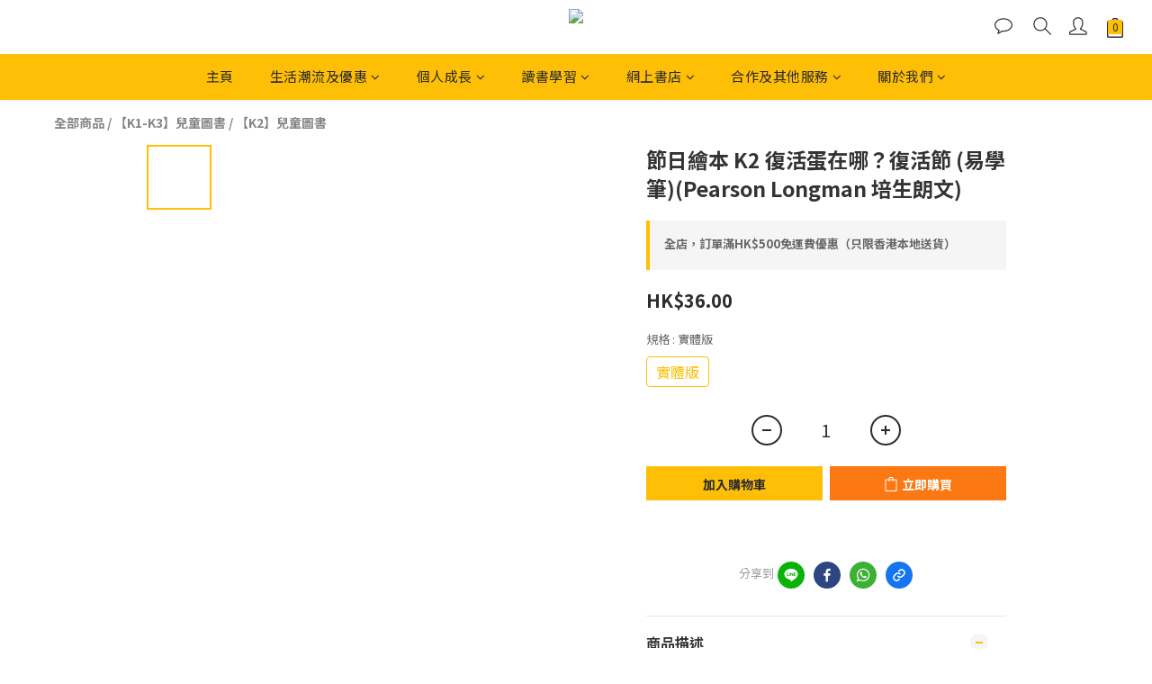

--- FILE ---
content_type: text/html; charset=utf-8
request_url: https://www.notesity.hk/products/k2-%E7%AF%80%E6%97%A5%E7%B9%AA%E6%9C%AC-%E5%BE%A9%E6%B4%BB%E8%9B%8B%E5%9C%A8%E5%93%AA-%E5%BE%A9%E6%B4%BB%E7%AF%80-%E6%98%93%E5%AD%B8%E7%AD%86
body_size: 94154
content:
<!DOCTYPE html>
<html lang="zh-hant"><head>  <!-- prefetch dns -->
<meta http-equiv="x-dns-prefetch-control" content="on">
<link rel="dns-prefetch" href="https://cdn.shoplineapp.com">
<link rel="preconnect" href="https://cdn.shoplineapp.com" crossorigin>
<link rel="dns-prefetch" href="https://shoplineimg.com">
<link rel="preconnect" href="https://shoplineimg.com">
<link rel="dns-prefetch" href="https://shoplineimg.com">
<link rel="preconnect" href="https://shoplineimg.com" title="image-service-origin">

  <link rel="preload" href="https://cdn.shoplineapp.com/s/javascripts/currencies.js" as="script">




      <link rel="preload" as="image" href="https://shoplineimg.com/5e799ccafc330800466a227a/6497e933d36b13000e165c95/800x.webp?source_format=jpg" media="(max-height: 950px)">

<!-- Wrap what we need here -->


<!-- SEO -->
  
    <title ng-non-bindable>節日繪本 K2 復活蛋在哪？復活節 (易學筆) - NoteSity 網上書店</title>

  <meta name="description" content="《節日繪本 K2 復活蛋在哪？復活節 (易學筆)》全新編寫與節日有關的繪本故事，而非傳統節日故事。遣詞用字完全配合幼兒的教育程度，能全面發展幼兒的語文能力。可配合培生易學筆使用。易學筆需另行購買。">




<!-- Meta -->
  

    <meta property="og:title" content="節日繪本 K2 復活蛋在哪？復活節 (易學筆) - NoteSity 網上書店">

  <meta property="og:type" content="product"/>

    <meta property="og:url" content="https://www.notesity.hk/products/k2-節日繪本-復活蛋在哪-復活節-易學筆">
    <link rel="canonical" href="https://www.notesity.hk/products/k2-節日繪本-復活蛋在哪-復活節-易學筆">

  <meta property="og:description" content="《節日繪本 K2 復活蛋在哪？復活節 (易學筆)》全新編寫與節日有關的繪本故事，而非傳統節日故事。遣詞用字完全配合幼兒的教育程度，能全面發展幼兒的語文能力。可配合培生易學筆使用。易學筆需另行購買。">

    <meta property="og:image" content="https://img.shoplineapp.com/media/image_clips/6497e933d36b13000e165c95/original.jpg?1687677235">
    <meta name="thumbnail" content="https://img.shoplineapp.com/media/image_clips/6497e933d36b13000e165c95/original.jpg?1687677235">

    <meta property="fb:app_id" content="686957291853904">



    <script type="application/ld+json">
    {"@context":"https://schema.org","@type":"WebSite","name":"NoteSity","url":"https://www.notesity.hk"}
    </script>


<!-- locale meta -->


  <meta name="viewport" content="width=device-width, initial-scale=1.0, viewport-fit=cover">
<meta name="mobile-web-app-capable" content="yes">
<meta name="format-detection" content="telephone=no" />
<meta name="google" value="notranslate">

<!-- Shop icon -->
  <link rel="shortcut icon" type="image/png" href="https://img.shoplineapp.com/media/image_clips/5ecc8869593b0b004267496b/original.png?1590462565">




<!--- Site Ownership Data -->
    <meta name="google-site-verification" content="haackBClv_ftXsL3wCcuUcMDKAaIPAONY53XMOtYE14">
    <meta name="facebook-domain-verification" content="q59ebpnqeqy9ihlud5i0awgbsmn6gf">
    <meta name="google-site-verification" content="haackBClv_ftXsL3wCcuUcMDKAaIPAONY53XMOtYE14">
<!--- Site Ownership Data End-->

<!-- Styles -->


        <link rel="stylesheet" media="all" href="https://cdn.shoplineapp.com/assets/common-898e3d282d673c037e3500beff4d8e9de2ee50e01c27252b33520348e0b17da0.css" onload="" />

        <link rel="stylesheet" media="all" href="https://cdn.shoplineapp.com/assets/theme_kingsman_v2-4667533ef7a29e5189b2cd8648106733f7212e1a4e578f6853c5304d67a43efd.css" onload="" />


    






  <link rel="stylesheet" media="all" href="https://cdn.shoplineapp.com/packs/css/intl_tel_input-0d9daf73.chunk.css" />








<script type="text/javascript">
  window.mainConfig = JSON.parse('{\"sessionId\":\"\",\"merchantId\":\"5e799ccafc330800466a227a\",\"appCoreHost\":\"shoplineapp.com\",\"assetHost\":\"https://cdn.shoplineapp.com/packs/\",\"apiBaseUrl\":\"http://shoplineapp.com\",\"eventTrackApi\":\"https://events.shoplytics.com/api\",\"frontCommonsApi\":\"https://front-commons.shoplineapp.com/api\",\"appendToUrl\":\"\",\"env\":\"production\",\"merchantData\":{\"_id\":\"5e799ccafc330800466a227a\",\"addon_limit_enabled\":true,\"base_country_code\":\"HK\",\"base_currency\":{\"id\":\"hkd\",\"iso_code\":\"HKD\",\"alternate_symbol\":\"HK$\",\"name\":\"Hong Kong Dollar\",\"symbol_first\":true,\"subunit_to_unit\":100},\"base_currency_code\":\"HKD\",\"beta_feature_keys\":[],\"brand_home_url\":\"https://www.notesity.hk\",\"checkout_setting\":{\"enable_membership_autocheck\":false,\"enable_subscription_autocheck\":false,\"enabled_abandoned_cart_notification\":true,\"rounding_setting\":{\"enabled\":false,\"rounding_mode\":\"round_half_even\",\"smallest_denomination\":10}},\"current_plan_key\":\"basket\",\"current_theme_key\":\"kingsman_v2\",\"delivery_option_count\":7,\"enabled_stock_reminder\":false,\"handle\":\"notesity\",\"identifier\":\"\",\"instagram_access_token\":\"IGAANCmQEgNdJBZAGJHWmdGT2lsQXc4X2htam5NYU5ZAQWlzZA2UzaFBacllLRkxKMWNoNjhJQVN3U2ZATMVZAvR0pqSUtjMmVqajROaGdTM0dPRE9xNlJ2cjhURnpIdUZAISmxKV3djd2UzU1NXWDhGcVppbUhB\",\"instagram_id\":\"8901925553216451\",\"invoice_activation\":\"inactive\",\"is_image_service_enabled\":true,\"mobile_logo_media_url\":\"https://img.shoplineapp.com/media/image_clips/5ecc87dddb9d5e002a5d778a/original.png?1590462426\",\"name\":\"NoteSity\",\"order_setting\":{\"invoice_activation\":\"inactive\",\"short_message_activation\":\"inactive\",\"stock_reminder_activation\":\"false\",\"default_out_of_stock_reminder\":false,\"auto_cancel_expired_orders\":true,\"auto_revert_credit\":true,\"enabled_order_auth_expiry\":false,\"enforce_user_login_on_checkout\":false,\"enabled_abandoned_cart_notification\":true,\"enable_order_split_einvoice_reissue\":false,\"no_duplicate_uniform_invoice\":false,\"hourly_auto_invoice\":false,\"enabled_location_id\":true,\"enabled_sf_hidden_product_name\":false,\"customer_return_order\":{\"enabled\":false,\"available_return_days\":\"7\"},\"customer_cancel_order\":{\"enabled\":false,\"auto_revert_credit\":false},\"invoice\":{\"tax_id\":\"\"},\"facebook_messenging\":{\"status\":\"deactivated\"},\"status_update_sms\":{\"status\":\"deactivated\"},\"private_info_handle\":{\"enabled\":true,\"custom_fields_enabled\":true}},\"payment_method_count\":9,\"product_setting\":{\"enabled_show_member_price\":true,\"enabled_product_review\":true,\"variation_display\":\"swatches\",\"price_range_enabled\":true,\"enabled_pos_product_customized_price\":false,\"enabled_pos_product_price_tier\":false},\"promotion_setting\":{\"one_coupon_limit_enabled\":true,\"show_promotion_reminder\":true,\"show_coupon\":true,\"multi_order_discount_strategy\":\"multi_order_and_tier_promotions\",\"order_promotions_ignore_exclude_product\":true,\"order_gift_exclude_credit_and_point\":true,\"order_gift_threshold_mode\":\"after_all_discounts\",\"order_free_shipping_threshold_mode\":\"after_all_discounts\",\"category_item_gift_threshold_mode\":\"before_discounts\",\"category_item_free_shipping_threshold_mode\":\"before_discounts\"},\"rollout_keys\":[\"2FA_google_authenticator\",\"3_layer_category\",\"3_layer_navigation\",\"3_layer_variation\",\"711_CB_13countries\",\"711_CB_pickup_TH\",\"711_c2b_report_v2\",\"711_cross_delivery\",\"MC_manual_order\",\"MO_Apply_Coupon_Code\",\"StaffCanBeDeleted_V1\",\"UTM_export\",\"UTM_register\",\"abandoned_cart_notification\",\"add_system_fontstyle\",\"add_to_cart_revamp\",\"addon_products_limit_10\",\"addon_products_limit_unlimited\",\"addon_quantity\",\"address_format_batch2\",\"address_format_jp\",\"address_format_my\",\"address_format_us\",\"address_format_vn\",\"admin_app_extension\",\"admin_custom_domain\",\"admin_image_service\",\"admin_manual_order\",\"admin_realtime\",\"admin_vietnam_dong\",\"adminapp_order_form\",\"adminapp_wa_contacts_list\",\"ads_system_new_tab\",\"adyen_my_sc\",\"affiliate_by_product\",\"affiliate_dashboard\",\"alipay\",\"alipay_hk_sc\",\"amazon_product_review\",\"android_pos_agent_clockin_n_out\",\"android_pos_purchase_order_partial_in_storage\",\"android_pos_save_send_receipt\",\"android_pos_v2_force_upgrade_version_1-50-0_date_2025-08-30\",\"app_categories_filtering\",\"app_multiplan\",\"app_subscription_prorated_billing\",\"apply_multi_order_discount\",\"apps_store\",\"apps_store_blog\",\"apps_store_fb_comment\",\"apps_store_wishlist\",\"appstore_free_trial\",\"archive_order_data\",\"archive_order_ui\",\"assign_products_to_category\",\"auth_flow_revamp\",\"auto_credit\",\"auto_credit_notify\",\"auto_credit_percentage\",\"auto_credit_recurring\",\"auto_reply_comment\",\"auto_save_sf_plus_address\",\"auto_suspend_admin\",\"basket_comparising_link_CNY\",\"basket_comparising_link_HKD\",\"basket_comparising_link_TWD\",\"basket_invoice_field\",\"basket_pricing_page_cny\",\"basket_pricing_page_hkd\",\"basket_pricing_page_myr\",\"basket_pricing_page_sgd\",\"basket_pricing_page_thb\",\"basket_pricing_page_twd\",\"basket_pricing_page_usd\",\"basket_pricing_page_vnd\",\"basket_subscription_coupon\",\"basket_subscription_email\",\"bianco_setting\",\"bidding_select_product\",\"bing_ads\",\"birthday_format_v2\",\"block_gtm_for_lighthouse\",\"blog\",\"blog_app\",\"blog_revamp_admin\",\"blog_revamp_admin_category\",\"blog_revamp_doublewrite\",\"blog_revamp_related_products\",\"blog_revamp_shop_category\",\"blog_revamp_singleread\",\"breadcrumb\",\"broadcast_advanced_filters\",\"broadcast_analytics\",\"broadcast_clone\",\"broadcast_email_html\",\"broadcast_facebook_template\",\"broadcast_line_template\",\"broadcast_unsubscribe_email\",\"bulk_action_customer\",\"bulk_action_product\",\"bulk_import_multi_lang\",\"bulk_payment_delivery_setting\",\"bulk_printing_labels_711C2C\",\"bulk_update_dynamic_fields\",\"bulk_update_job\",\"bulk_update_new_fields\",\"bulk_update_product_download_with_filter\",\"bulk_update_tag\",\"bundle_add_type\",\"bundle_group\",\"bundle_page\",\"bundle_pricing\",\"bundle_promotion_apply_enhancement\",\"bundle_stackable\",\"buy_at_amazon\",\"buy_button\",\"buy_now_button\",\"buyandget_promotion\",\"callback_service\",\"cancel_order_by_customer\",\"cancel_order_by_customer_v2\",\"cart_addon\",\"cart_addon_condition\",\"cart_addon_limit\",\"cart_use_product_service\",\"cart_uuid\",\"category_banner_multiple\",\"category_limit_unlimited\",\"category_sorting\",\"channel_amazon\",\"channel_fb\",\"channel_integration\",\"charge_shipping_fee_by_product_qty\",\"chat_widget\",\"chat_widget_livechat\",\"checkout_membercheckbox_toggle\",\"checkout_setting\",\"cn_pricing_page_2019\",\"combine_orders_app\",\"component_h1_tag\",\"connect_new_facebookpage\",\"consolidated_billing\",\"cookie_consent\",\"country_code\",\"coupon_center_back_to_cart\",\"coupon_notification\",\"coupon_v2\",\"create_staff_revamp\",\"credit_campaign\",\"credit_condition_5_tier_ec\",\"credit_point_triggerpoint\",\"crm_email_custom\",\"crm_notify_preview\",\"crm_sms_custom\",\"crm_sms_notify\",\"cross_shop_tracker\",\"custom_css\",\"custom_home_delivery_tw\",\"custom_notify\",\"custom_order_export\",\"customer_advanced_filter\",\"customer_coupon\",\"customer_custom_field_limit_5\",\"customer_data_secure\",\"customer_edit\",\"customer_export_v2\",\"customer_group\",\"customer_group_analysis\",\"customer_group_filter_p2\",\"customer_group_filter_p3\",\"customer_group_regenerate\",\"customer_group_sendcoupon\",\"customer_import_50000_failure_report\",\"customer_import_v2\",\"customer_import_v3\",\"customer_list\",\"customer_new_report\",\"customer_referral\",\"customer_referral_notify\",\"customer_search_match\",\"customer_tag\",\"dashboard_v2\",\"dashboard_v2_revamp\",\"date_picker_v2\",\"deep_link_support_linepay\",\"deep_link_support_payme\",\"deep_search\",\"default_theme_ultrachic\",\"delivery_time\",\"delivery_time_with_quantity\",\"design_submenu\",\"dev_center_app_store\",\"disable_footer_brand\",\"disable_old_upgrade_reminder\",\"domain_applicable\",\"doris_bien_setting\",\"dusk_setting\",\"dynamic_shipping_rate_refactor\",\"ec_order_unlimit\",\"ecpay_expirydate\",\"ecpay_payment_gateway\",\"einvoice_bulk_update\",\"einvoice_edit\",\"einvoice_newlogic\",\"email_credit_expire_notify\",\"email_custom\",\"email_member_forget_password_notify\",\"email_member_register_notify\",\"email_order_notify\",\"email_verification\",\"enable_body_script\",\"enable_calculate_api_promotion_apply\",\"enable_calculate_api_promotion_filter\",\"enable_cart_api\",\"enable_cart_service\",\"enable_corejs_splitting\",\"enable_lazysizes_image_tag\",\"enable_new_css_bundle\",\"enable_order_status_callback_revamp_for_promotion\",\"enable_order_status_callback_revamp_for_storefront\",\"enable_promotion_usage_record\",\"enable_shopjs_splitting\",\"enhanced_catalog_feed\",\"exclude_product\",\"exclude_product_v2\",\"execute_shipment_permission\",\"export_inventory_report_v2\",\"express_cart\",\"facebook_ads\",\"facebook_dia\",\"facebook_login\",\"facebook_messenger_subscription\",\"facebook_notify\",\"facebook_pixel_manager\",\"fb_comment_app\",\"fb_entrance_optimization\",\"fb_feed_unlimit\",\"fb_group\",\"fb_multi_category_feed\",\"fb_pixel_matching\",\"fb_pixel_v2\",\"fb_post_management\",\"fb_product_set\",\"fb_ssapi\",\"fb_sub_button\",\"fbe_oe\",\"fbe_shop\",\"fbe_v2\",\"fbe_v2_edit\",\"fbig_shop_disabled\",\"feature_alttag_phase1\",\"feature_alttag_phase2\",\"flash_price_campaign\",\"fm_order_receipt\",\"fmt_c2c_newlabel\",\"fmt_revision\",\"footer_builder\",\"footer_builder_new\",\"form_builder\",\"form_builder_access\",\"form_builder_user_management\",\"form_builder_v2_elements\",\"form_builder_v2_receiver\",\"form_builder_v2_report\",\"fps_rolling_key\",\"freeshipping_promotion_condition\",\"get_coupon\",\"get_promotions_by_cart\",\"gift_promotion_condition\",\"gift_shipping_promotion_discount_condition\",\"gifts_limit_10\",\"gifts_limit_unlimited\",\"gmv_revamp\",\"godaddy\",\"google_ads_api\",\"google_ads_manager\",\"google_analytics_4\",\"google_analytics_manager\",\"google_content_api\",\"google_dynamic_remarketing_tag\",\"google_enhanced_conversions\",\"google_preorder_feed\",\"google_product_category_3rdlayer\",\"google_recaptcha\",\"google_remarketing_manager\",\"google_signup_login\",\"google_tag_manager\",\"gp_tw_sc\",\"group_url_bind_post_live\",\"h2_tag_phase1\",\"hct_logistics_bills_report\",\"hidden_product\",\"hidden_product_p2\",\"hide_credit_point_record_balance\",\"hk_pricing_page_2019\",\"hkd_pricing_page_disabled_2020\",\"ig_browser_notify\",\"ig_live\",\"ig_login_entrance\",\"ig_new_api\",\"image_gallery\",\"image_gallery_p2\",\"image_host_by_region\",\"image_limit_100000\",\"image_limit_30000\",\"image_widget_mobile\",\"increase_variation_limit\",\"instagram_create_post\",\"instagram_post_sales\",\"instant_order_form\",\"integrated_label_711\",\"integrated_sfexpress\",\"integration_one\",\"inventory_change_reason\",\"inventory_search_v2\",\"job_api_products_export\",\"job_api_user_export\",\"job_product_import\",\"jquery_v3\",\"kingsman_v2_setting\",\"layout_engine_service_kingsman_blogs\",\"layout_engine_service_kingsman_member_center\",\"layout_engine_service_kingsman_promotions\",\"line_ads_tag\",\"line_broadcast\",\"line_login\",\"line_login_mobile\",\"line_shopping_new_fields\",\"live_after_keyword\",\"live_announce_bids\",\"live_announce_buyer\",\"live_bidding\",\"live_bulk_checkoutlink\",\"live_bulk_edit\",\"live_checkout_notification\",\"live_checkout_notification_all\",\"live_checkout_notification_message\",\"live_comment_discount\",\"live_comment_robot\",\"live_create_product_v2\",\"live_crosspost\",\"live_dashboard_product\",\"live_event_discount\",\"live_exclusive_price\",\"live_fb_group\",\"live_fhd_video\",\"live_general_settings\",\"live_group_event\",\"live_host_panel\",\"live_ig_messenger_broadcast\",\"live_ig_product_recommend\",\"live_im_switch\",\"live_keyword_switch\",\"live_line_broadcast\",\"live_line_multidisplay\",\"live_luckydraw_enhancement\",\"live_messenger_broadcast\",\"live_order_block\",\"live_print_advanced\",\"live_product_recommend\",\"live_shopline_keyword\",\"live_stream_settings\",\"locale_revamp\",\"logistic_bill_v2_711_b2c\",\"logistic_bill_v2_711_c2c\",\"logo_favicon\",\"luckydraw_products\",\"luckydraw_qualification\",\"manual_activation\",\"manual_order\",\"manual_order_7-11\",\"manual_order_ec_to_sc\",\"manually_bind_post\",\"mc-history-instant\",\"mc_711crossborder\",\"mc_ad_tag\",\"mc_assign_message\",\"mc_auto_bind_member\",\"mc_autoreply_question\",\"mc_broadcast\",\"mc_bulk_read\",\"mc_chatbot_template\",\"mc_delete_message\",\"mc_edit_cart\",\"mc_history_instant\",\"mc_history_post\",\"mc_im\",\"mc_inbox_autoreply\",\"mc_instant_notifications\",\"mc_invoicetitle_optional\",\"mc_keyword_autotagging\",\"mc_line_broadcast\",\"mc_line_cart\",\"mc_logistics_hct\",\"mc_logistics_tcat\",\"mc_manage_blacklist\",\"mc_mark_todo\",\"mc_new_menu\",\"mc_phone_tag\",\"mc_reminder_unpaid\",\"mc_reply_pic\",\"mc_setting_message\",\"mc_setting_orderform\",\"mc_shop_message_refactor\",\"mc_sort_waitingtime\",\"mc_sort_waitingtime_new\",\"mc_tw_invoice\",\"media_gcp_upload\",\"member_center_profile_revamp\",\"member_import_notify\",\"member_info_reward\",\"member_info_reward_subscription\",\"member_password_setup_notify\",\"membership_tier_double_write\",\"memebr_center_point_credit_revamp\",\"menu_limit_100\",\"menu_limit_unlimited\",\"merchant_bills_banktransfer\",\"merchant_bills_slp\",\"message_center_v3\",\"message_revamp\",\"mo_remove_discount\",\"mobile_and_email_signup\",\"mobile_signup_p2\",\"modularize_address_format\",\"molpay_credit_card\",\"multi_lang\",\"multicurrency\",\"my_pricing_page_2019\",\"myapp_reauth_alert\",\"myr_pricing_page_disabled_2020\",\"new_app_subscription\",\"new_layout_for_mobile_and_pc\",\"new_onboarding_flow\",\"new_return_management\",\"new_settings_apply_all_promotion\",\"new_signup_flow\",\"new_sinopac_3d\",\"notification_custom_sending_time\",\"npb_theme_philia\",\"npb_widget_font_size_color\",\"ob_revamp\",\"ob_sgstripe\",\"ob_twecpay\",\"oceanpay\",\"old_fbe_removal\",\"onboarding_basketplan\",\"onboarding_handle\",\"one_new_filter\",\"one_page_store_checkout\",\"one_page_store_clone\",\"one_page_store_product_set\",\"oneship_installable\",\"online_credit_redemption_toggle\",\"online_store_design\",\"online_store_design_setup_guide_basketplan\",\"order_add_to_cart\",\"order_archive_calculation_revamp_crm_amount\",\"order_archive_calculation_revamp_crm_member\",\"order_archive_product_testing\",\"order_archive_testing\",\"order_archive_testing_crm\",\"order_archive_testing_order_details\",\"order_archive_testing_return_order\",\"order_confirmation_slip_upload\",\"order_custom_field_limit_5\",\"order_custom_notify\",\"order_decoupling_product_revamp\",\"order_discount_stackable\",\"order_export_366day\",\"order_export_v2\",\"order_filter_shipped_date\",\"order_message_broadcast\",\"order_new_source\",\"order_promotion_split\",\"order_search_custom_field\",\"order_search_sku\",\"order_select_across_pages\",\"order_sms_notify\",\"order_split\",\"order_status_non_automation\",\"order_status_tag_color\",\"order_tag\",\"orderemail_new_logic\",\"other_custom_notify\",\"out_of_stock_order\",\"page_builder_revamp\",\"page_builder_revamp_theme_setting\",\"page_builder_revamp_theme_setting_initialized\",\"page_builder_section_cache_enabled\",\"page_builder_widget_accordion\",\"page_builder_widget_blog\",\"page_builder_widget_category\",\"page_builder_widget_collage\",\"page_builder_widget_countdown\",\"page_builder_widget_custom_liquid\",\"page_builder_widget_instagram\",\"page_builder_widget_product_text\",\"page_builder_widget_subscription\",\"page_builder_widget_video\",\"page_limit_unlimited\",\"page_view_cache\",\"pakpobox\",\"partial_free_shipping\",\"payme\",\"payment_condition\",\"payment_fee_config\",\"payment_image\",\"payment_octopus\",\"payment_slip_notify\",\"paypal_upgrade\",\"pdp_image_lightbox\",\"pdp_image_lightbox_icon\",\"pending_subscription\",\"philia_setting\",\"pickup_remember_store\",\"plp_label_wording\",\"plp_product_seourl\",\"plp_variation_selector\",\"pos_only_product_settings\",\"pos_retail_store_price\",\"pos_setup_guide_basketplan\",\"post_cancel_connect\",\"post_commerce_stack_comment\",\"post_fanpage_luckydraw\",\"post_fb_group\",\"post_general_setting\",\"post_lock_pd\",\"post_sales_dashboard\",\"postsale_auto_reply\",\"postsale_create_post\",\"postsale_ig_auto_reply\",\"postsales_connect_multiple_posts\",\"preset_publish\",\"product_available_time\",\"product_cost_permission\",\"product_feed_info\",\"product_feed_manager_availability\",\"product_feed_revamp\",\"product_index_v2\",\"product_info\",\"product_limit_1000\",\"product_limit_unlimited\",\"product_log_v2\",\"product_quantity_update\",\"product_recommendation_abtesting\",\"product_revamp_doublewrite\",\"product_revamp_singleread\",\"product_review_import\",\"product_review_import_installable\",\"product_review_plp\",\"product_review_reward\",\"product_search\",\"product_set_revamp\",\"product_set_v2_enhancement\",\"product_summary\",\"promotion_blacklist\",\"promotion_filter_by_date\",\"promotion_first_purchase\",\"promotion_hour\",\"promotion_limit_100\",\"promotion_minitem\",\"promotion_page\",\"promotion_page_reminder\",\"promotion_page_seo_button\",\"promotion_record_archive_test\",\"promotion_reminder\",\"promotion_revamp_phase1-1\",\"purchase_limit_campaign\",\"quick_answer\",\"recaptcha_reset_pw\",\"redirect_301_settings\",\"rejected_bill_reminder\",\"remove_fblike_sc\",\"repay_cookie\",\"replace_janus_interface\",\"replace_lms_old_oa_interface\",\"reports\",\"revert_credit\",\"revert_credit_p2\",\"revert_credit_status\",\"sales_dashboard\",\"sangria_setting\",\"sc_advanced_keyword\",\"sc_alipay_standard\",\"sc_atm\",\"sc_auto_bind_member\",\"sc_autodetect_address\",\"sc_autodetect_paymentslip\",\"sc_autoreply_icebreaker\",\"sc_clearcart\",\"sc_clearcart_all\",\"sc_comment_label\",\"sc_comment_list\",\"sc_conversations_statistics_sunset\",\"sc_download_adminapp\",\"sc_group_pm_commentid\",\"sc_group_webhook\",\"sc_intercom\",\"sc_list_search\",\"sc_mo_711emap\",\"sc_outstock_msg\",\"sc_overall_statistics_api_v3\",\"sc_pickup\",\"sc_product_set\",\"sc_product_variation\",\"sc_slp_subscription_promotion\",\"sc_standard\",\"sc_store_pickup\",\"sc_wa_message_report\",\"scheduled_home_page\",\"search_function_image_gallery\",\"security_center\",\"select_all_customer\",\"select_all_inventory\",\"send_coupon_notification\",\"session_expiration_period\",\"setup_guide_basketplan\",\"sfexpress_centre\",\"sfexpress_eflocker\",\"sfexpress_service\",\"sfexpress_store\",\"sg_onboarding_currency\",\"share_cart_link\",\"shop_builder_plp\",\"shop_category_filter\",\"shop_category_filter_bulk_action\",\"shop_product_search_rate_limit\",\"shop_related_recaptcha\",\"shop_template_advanced_setting\",\"shopline_captcha\",\"shopline_email_captcha\",\"shopline_product_reviews\",\"shoplytics_api_ordersales_v4\",\"shoplytics_api_psa_wide_table\",\"shoplytics_benchmark\",\"shoplytics_broadcast_api_v3\",\"shoplytics_channel_store_permission\",\"shoplytics_credit_analysis\",\"shoplytics_customer_refactor_api_v3\",\"shoplytics_date_picker_v2\",\"shoplytics_event_realtime_refactor_api_v3\",\"shoplytics_events_api_v3\",\"shoplytics_export_flex\",\"shoplytics_homepage_v2\",\"shoplytics_invoices_api_v3\",\"shoplytics_lite\",\"shoplytics_membership_tier_growth\",\"shoplytics_orders_api_v3\",\"shoplytics_ordersales_v3\",\"shoplytics_payments_api_v3\",\"shoplytics_pro\",\"shoplytics_product_revamp_api_v3\",\"shoplytics_promotions_api_v3\",\"shoplytics_psa_multi_stores_export\",\"shoplytics_psa_sub_categories\",\"shoplytics_rfim_enhancement_v3\",\"shoplytics_session_metrics\",\"shoplytics_staff_api_v3\",\"shoplytics_to_hd\",\"shopping_session_enabled\",\"signin_register_revamp\",\"skya_setting\",\"sl_logistics_bulk_action\",\"sl_logistics_fmt_freeze\",\"sl_logistics_modularize\",\"sl_payment_alipay\",\"sl_payment_cc\",\"sl_payment_hk_alipay\",\"sl_payment_standard_v2\",\"sl_payment_type_check\",\"sl_payments_apple_pay\",\"sl_payments_cc_promo\",\"sl_payments_my_cc\",\"sl_payments_my_fpx\",\"sl_payments_sg_cc\",\"sl_pos_admin_cancel_order\",\"sl_pos_admin_delete_order\",\"sl_pos_admin_inventory_transfer\",\"sl_pos_admin_order_archive_testing\",\"sl_pos_admin_purchase_order\",\"sl_pos_admin_register_shift\",\"sl_pos_admin_staff\",\"sl_pos_agent_by_channel\",\"sl_pos_agent_clockin_n_out\",\"sl_pos_agent_performance\",\"sl_pos_android_A4_printer\",\"sl_pos_android_check_cart_items_with_local_db\",\"sl_pos_android_order_reduction\",\"sl_pos_android_receipt_enhancement\",\"sl_pos_app_order_archive_testing\",\"sl_pos_app_transaction_filter_enhance\",\"sl_pos_bugfender_log_reduction\",\"sl_pos_bulk_import_update_enhancement\",\"sl_pos_check_duplicate_create_order\",\"sl_pos_claim_coupon\",\"sl_pos_convert_order_to_cart_by_snapshot\",\"sl_pos_customerID_duplicate_check\",\"sl_pos_customer_info_enhancement\",\"sl_pos_customized_price\",\"sl_pos_disable_touchid_unlock\",\"sl_pos_discount\",\"sl_pos_einvoice_refactor\",\"sl_pos_feature_permission\",\"sl_pos_force_upgrade_1-109-0\",\"sl_pos_force_upgrade_1-110-1\",\"sl_pos_free_gifts_promotion\",\"sl_pos_from_Swift_to_OC\",\"sl_pos_iOS_A4_printer\",\"sl_pos_iOS_app_transaction_filter_enhance\",\"sl_pos_iOS_cashier_revamp_cart\",\"sl_pos_iOS_cashier_revamp_product_list\",\"sl_pos_iPadOS_version_upgrade_remind_16_0_0\",\"sl_pos_initiate_couchbase\",\"sl_pos_inventory_count\",\"sl_pos_inventory_count_difference_reason\",\"sl_pos_inventory_count_for_selected_products\",\"sl_pos_inventory_feature_module\",\"sl_pos_inventory_transfer_app_can_create_note_date\",\"sl_pos_inventory_transfer_insert_enhancement\",\"sl_pos_inventory_transfer_request\",\"sl_pos_invoice_product_name_filter\",\"sl_pos_invoice_swiftUI_revamp\",\"sl_pos_invoice_toast_show\",\"sl_pos_ios_receipt_info_enhancement\",\"sl_pos_ios_small_label_enhancement\",\"sl_pos_ios_version_upgrade_remind\",\"sl_pos_itc\",\"sl_pos_logo_terms_and_condition\",\"sl_pos_new_report_customer_analysis\",\"sl_pos_new_report_daily_payment_methods\",\"sl_pos_new_report_overview\",\"sl_pos_new_report_product_preorder\",\"sl_pos_new_report_transaction_detail\",\"sl_pos_no_minimum_age\",\"sl_pos_order_refactor_admin\",\"sl_pos_order_upload_using_pos_service\",\"sl_pos_partial_return\",\"sl_pos_password_setting_refactor\",\"sl_pos_payment\",\"sl_pos_payment_method_picture\",\"sl_pos_payment_method_prioritized_and_hidden\",\"sl_pos_payoff_preorder\",\"sl_pos_product_add_to_cart_refactor\",\"sl_pos_product_variation_ui\",\"sl_pos_promotion\",\"sl_pos_purchase_order_onlinestore\",\"sl_pos_purchase_order_partial_in_storage\",\"sl_pos_receipt_information\",\"sl_pos_receipt_preorder_return_enhancement\",\"sl_pos_receipt_swiftUI_revamp\",\"sl_pos_register_shift\",\"sl_pos_report_shoplytics_psi\",\"sl_pos_revert_credit\",\"sl_pos_save_send_receipt\",\"sl_pos_show_coupon\",\"sl_pos_stock_refactor\",\"sl_pos_supplier_refactor\",\"sl_pos_toast_revamp\",\"sl_pos_transaction_conflict\",\"sl_pos_transaction_view_admin\",\"sl_pos_transfer_onlinestore\",\"sl_pos_user_permission\",\"sl_pos_variation_setting_refactor\",\"sl_purchase_order_search_create_enhancement\",\"slp_bank_promotion\",\"slp_product_subscription\",\"slp_remember_credit_card\",\"slp_swap\",\"smart_omo_appstore\",\"smart_product_recommendation\",\"smart_product_recommendation_regular\",\"smart_recommended_related_products\",\"sms_custom\",\"sms_with_shop_name\",\"social_channel_revamp\",\"social_channel_user\",\"social_name_in_order\",\"sso_lang_th\",\"sso_lang_vi\",\"staff_elasticsearch\",\"staff_limit_5\",\"staff_service_migration\",\"static_resource_host_by_region\",\"stop_slp_approvedemail\",\"storefront_app_extension\",\"storefront_return\",\"stripe_3d_secure\",\"stripe_3ds_cny\",\"stripe_3ds_hkd\",\"stripe_3ds_myr\",\"stripe_3ds_sgd\",\"stripe_3ds_thb\",\"stripe_3ds_usd\",\"stripe_3ds_vnd\",\"stripe_google_pay\",\"stripe_payment_intents\",\"stripe_radar\",\"stripe_subscription_my_account\",\"structured_data\",\"sub_sgstripe\",\"subscription_config_edit\",\"subscription_config_edit_delivery_payment\",\"subscription_currency\",\"tappay_3D_secure\",\"tappay_sdk_v2_3_2\",\"tappay_sdk_v3\",\"tax_inclusive_setting\",\"taxes_settings\",\"tcat_711pickup_sl_logisitics\",\"tcat_logistics_bills_report\",\"tcat_newlabel\",\"th_pricing_page_2020\",\"thb_pricing_page_disabled_2020\",\"theme_bianco\",\"theme_doris_bien\",\"theme_kingsman_v2\",\"theme_level_3\",\"theme_sangria\",\"theme_ultrachic\",\"tnc-checkbox\",\"toggle_mobile_category\",\"tw_app_shopback_cashback\",\"tw_fm_sms\",\"tw_pricing_page_2019\",\"tw_stripe_subscription\",\"twd_pricing_page_disabled_2020\",\"uc_integration\",\"uc_v2_endpoints\",\"ultra_setting\",\"unified_admin\",\"use_ngram_for_order_search\",\"user_center_social_channel\",\"user_credits\",\"variant_image_selector\",\"variant_saleprice_cost_weight\",\"variation_label_swatches\",\"varm_setting\",\"vn_pricing_page_2020\",\"vnd_pricing_page_disabled_2020\",\"whatsapp_extension\",\"whatsapp_order_form\",\"whatsapp_orderstatus_toggle\",\"yahoo_dot\",\"youtube_live_shopping\",\"zotabox_installable\"],\"shop_default_home_url\":\"https://notesity.shoplineapp.com\",\"shop_status\":\"open\",\"show_sold_out\":false,\"sl_payment_merchant_id\":\"1566594224156209152\",\"supported_languages\":[\"en\",\"zh-hant\"],\"tags\":[\"other\"],\"time_zone\":\"Asia/Hong_Kong\",\"updated_at\":\"2026-01-21T23:54:14.452Z\",\"user_setting\":{\"_id\":\"5e799cca3a48de0012d790a9\",\"created_at\":\"2020-03-24T05:38:18.415Z\",\"data\":{\"general_fields\":[{\"type\":\"gender\",\"options\":{\"order\":{\"include\":\"false\",\"required\":\"false\"},\"signup\":{\"include\":\"false\",\"required\":\"false\"},\"profile\":{\"include\":\"false\",\"required\":\"false\"}}},{\"type\":\"birthday\",\"options\":{\"order\":{\"include\":\"false\",\"required\":\"false\"},\"signup\":{\"include\":\"true\",\"required\":\"false\"},\"profile\":{\"include\":\"true\",\"required\":\"false\"}}}],\"minimum_age_limit\":\"13\",\"custom_fields\":[{\"type\":\"text\",\"name_translations\":{\"zh-hant\":\"你是學生、家長或教師？\"},\"options\":{\"order\":{\"include\":\"true\",\"required\":\"true\"},\"signup\":{\"include\":\"true\",\"required\":\"true\"},\"profile\":{\"include\":\"true\",\"required\":\"true\"}},\"field_id\":\"5e7f65ccc28cc3002a29bb13\",\"hint_translations\":{\"zh-hant\":\"學生 / 家長 / 教師\"},\"member_info_reward\":\"false\"},{\"type\":\"text\",\"name_translations\":{\"zh-hant\":\"你的應考 DSE 年份 / 你是甚麼年級的家長？\"},\"options\":{\"order\":{\"include\":\"true\",\"required\":\"true\"},\"signup\":{\"include\":\"true\",\"required\":\"true\"},\"profile\":{\"include\":\"true\",\"required\":\"true\"}},\"field_id\":\"5f12cf043fc06800429fd666\",\"hint_translations\":{\"zh-hant\":\"例子：2024 / 中三 / 小四\"},\"member_info_reward\":\"false\"},{\"type\":\"text\",\"name_translations\":{\"zh-hant\":\"你從哪個途徑認識我們？\"},\"hint_translations\":{\"zh-hant\":\"例如：Google search, 朋友介紹\"},\"options\":{\"order\":{\"include\":\"true\",\"required\":\"false\"},\"signup\":{\"include\":\"true\",\"required\":\"false\"},\"profile\":{\"include\":\"true\",\"required\":\"false\"}},\"field_id\":\"601590230b2751003b0266e5\",\"member_info_reward\":\"false\"}],\"signup_method\":\"email\",\"sms_verification\":{\"status\":\"false\",\"supported_countries\":[\"*\"]},\"facebook_login\":{\"status\":\"active\",\"app_id\":\"686957291853904\"},\"enable_facebook_comment\":\"\",\"facebook_comment\":\"\",\"line_login\":\"\",\"recaptcha_signup\":{\"status\":\"false\",\"site_key\":\"\"},\"email_verification\":{\"status\":\"false\"},\"login_with_verification\":{\"status\":\"false\"},\"upgrade_reminder\":\"\",\"enable_member_point\":false,\"enable_user_credit\":true,\"birthday_format\":\"YYYY/MM/DD\",\"send_birthday_credit_period\":\"monthly\",\"member_info_reward\":{\"enabled\":false,\"reward_on\":[],\"coupons\":{\"enabled\":false,\"promotion_ids\":[]}},\"enable_age_policy\":false,\"user_register\":{\"sms\":{\"status\":\"inactive\"},\"email\":{\"status\":\"inactive\"}},\"user_credit_expired\":{\"sms\":{\"status\":\"inactive\"},\"email\":{\"status\":\"inactive\"},\"line_mes_api\":{\"status\":\"inactive\"}}},\"item_type\":\"\",\"key\":\"users\",\"name\":null,\"owner_id\":\"5e799ccafc330800466a227a\",\"owner_type\":\"Merchant\",\"publish_status\":\"published\",\"status\":\"active\",\"updated_at\":\"2023-10-06T07:03:51.993Z\",\"value\":null}},\"localeData\":{\"loadedLanguage\":{\"name\":\"繁體中文\",\"code\":\"zh-hant\"},\"supportedLocales\":[{\"name\":\"English\",\"code\":\"en\"},{\"name\":\"繁體中文\",\"code\":\"zh-hant\"}]},\"currentUser\":null,\"themeSettings\":{\"primary-color\":\"FFBF06\",\"secondary-color\":\"27245E\",\"tertiary-color\":\"27245E\",\"font-family\":\"Open Sans, Noto Sans TC, Noto Sans SC\",\"theme_color\":\"simple.blue\",\"header_mode\":\"default\",\"mobile_categories_removed\":false,\"categories_collapsed\":true,\"mobile_categories_collapsed\":false,\"image_fill\":false,\"hide_language_selector\":true,\"is_multicurrency_enabled\":false,\"show_promotions_on_product\":true,\"enabled_quick_cart\":true,\"opens_in_new_tab\":false,\"category_page\":\"24\",\"enabled_sort_by_sold\":true,\"goto_top\":true,\"buy_now_button\":{\"enabled\":true,\"color\":\"fb7813\"},\"messages_enabled\":true,\"hide_languages\":\"\",\"page_background\":\"FFFFFF\",\"page_text\":\"333333\",\"page_text_link\":\"3493fb\",\"announcement_background\":\"fdc500\",\"announcement_text\":\"2c2c2c\",\"header_background\":\"FFFFFF\",\"header_text\":\"333333\",\"header_icon\":\"333333\",\"primary_background\":\"FFBF06\",\"primary_text\":\"2c2c2c\",\"secondary_color\":\"2c2c2c\",\"buy_now_background\":\"fb7813\",\"buy_now_text\":\"FFFFFF\",\"footer_background\":\"FFFFFF\",\"footer_text\":\"333333\",\"footer_icon\":\"333333\",\"copyright_background\":\"2b3864\",\"copyright_text\":\"ffffff\",\"font_title\":\"Noto Sans\",\"font_size_title\":\"1\",\"font_paragraph\":\"Noto Sans\",\"font_size_paragraph\":\"1\",\"plp_variation_selector\":{\"enabled\":true,\"show_variation\":1},\"variation_image_selector_enabled\":true,\"variation_image_selector_variation\":1,\"hide_share_buttons\":false,\"enable_gdpr_cookies_banner\":false,\"updated_with_new_page_builder\":true,\"product_promotion_label_background\":\"FFBF06\"},\"isMultiCurrencyEnabled\":false,\"features\":{\"plans\":{\"free\":{\"member_price\":false,\"cart_addon\":false,\"google_analytics_ecommerce\":false,\"membership\":false,\"shopline_logo\":true,\"user_credit\":{\"manaul\":false,\"auto\":false},\"variant_image_selector\":false},\"standard\":{\"member_price\":false,\"cart_addon\":false,\"google_analytics_ecommerce\":false,\"membership\":false,\"shopline_logo\":true,\"user_credit\":{\"manaul\":false,\"auto\":false},\"variant_image_selector\":false},\"starter\":{\"member_price\":false,\"cart_addon\":false,\"google_analytics_ecommerce\":false,\"membership\":false,\"shopline_logo\":true,\"user_credit\":{\"manaul\":false,\"auto\":false},\"variant_image_selector\":false},\"pro\":{\"member_price\":false,\"cart_addon\":false,\"google_analytics_ecommerce\":false,\"membership\":false,\"shopline_logo\":false,\"user_credit\":{\"manaul\":false,\"auto\":false},\"variant_image_selector\":false},\"business\":{\"member_price\":false,\"cart_addon\":false,\"google_analytics_ecommerce\":true,\"membership\":true,\"shopline_logo\":false,\"user_credit\":{\"manaul\":false,\"auto\":false},\"facebook_comments_plugin\":true,\"variant_image_selector\":false},\"basic\":{\"member_price\":false,\"cart_addon\":false,\"google_analytics_ecommerce\":false,\"membership\":false,\"shopline_logo\":false,\"user_credit\":{\"manaul\":false,\"auto\":false},\"variant_image_selector\":false},\"basic2018\":{\"member_price\":false,\"cart_addon\":false,\"google_analytics_ecommerce\":false,\"membership\":false,\"shopline_logo\":true,\"user_credit\":{\"manaul\":false,\"auto\":false},\"variant_image_selector\":false},\"sc\":{\"member_price\":false,\"cart_addon\":false,\"google_analytics_ecommerce\":true,\"membership\":false,\"shopline_logo\":true,\"user_credit\":{\"manaul\":false,\"auto\":false},\"facebook_comments_plugin\":true,\"facebook_chat_plugin\":true,\"variant_image_selector\":false},\"advanced\":{\"member_price\":false,\"cart_addon\":false,\"google_analytics_ecommerce\":true,\"membership\":false,\"shopline_logo\":false,\"user_credit\":{\"manaul\":false,\"auto\":false},\"facebook_comments_plugin\":true,\"facebook_chat_plugin\":true,\"variant_image_selector\":false},\"premium\":{\"member_price\":true,\"cart_addon\":true,\"google_analytics_ecommerce\":true,\"membership\":true,\"shopline_logo\":false,\"user_credit\":{\"manaul\":true,\"auto\":true},\"google_dynamic_remarketing\":true,\"facebook_comments_plugin\":true,\"facebook_chat_plugin\":true,\"wish_list\":true,\"facebook_messenger_subscription\":true,\"product_feed\":true,\"express_checkout\":true,\"variant_image_selector\":true},\"enterprise\":{\"member_price\":true,\"cart_addon\":true,\"google_analytics_ecommerce\":true,\"membership\":true,\"shopline_logo\":false,\"user_credit\":{\"manaul\":true,\"auto\":true},\"google_dynamic_remarketing\":true,\"facebook_comments_plugin\":true,\"facebook_chat_plugin\":true,\"wish_list\":true,\"facebook_messenger_subscription\":true,\"product_feed\":true,\"express_checkout\":true,\"variant_image_selector\":true},\"crossborder\":{\"member_price\":true,\"cart_addon\":true,\"google_analytics_ecommerce\":true,\"membership\":true,\"shopline_logo\":false,\"user_credit\":{\"manaul\":true,\"auto\":true},\"google_dynamic_remarketing\":true,\"facebook_comments_plugin\":true,\"facebook_chat_plugin\":true,\"wish_list\":true,\"facebook_messenger_subscription\":true,\"product_feed\":true,\"express_checkout\":true,\"variant_image_selector\":true},\"o2o\":{\"member_price\":true,\"cart_addon\":true,\"google_analytics_ecommerce\":true,\"membership\":true,\"shopline_logo\":false,\"user_credit\":{\"manaul\":true,\"auto\":true},\"google_dynamic_remarketing\":true,\"facebook_comments_plugin\":true,\"facebook_chat_plugin\":true,\"wish_list\":true,\"facebook_messenger_subscription\":true,\"product_feed\":true,\"express_checkout\":true,\"subscription_product\":true,\"variant_image_selector\":true}}},\"requestCountry\":\"US\",\"trackerEventData\":{\"Product ID\":\"6497e9633a50270020794522\"},\"isRecaptchaEnabled\":false,\"isRecaptchaEnterprise\":true,\"recaptchaEnterpriseSiteKey\":\"6LeMcv0hAAAAADjAJkgZLpvEiuc6migO0KyLEadr\",\"recaptchaEnterpriseCheckboxSiteKey\":\"6LfQVEEoAAAAAAzllcvUxDYhfywH7-aY52nsJ2cK\",\"recaptchaSiteKey\":\"6LeMcv0hAAAAADjAJkgZLpvEiuc6migO0KyLEadr\",\"currencyData\":{\"supportedCurrencies\":[{\"name\":\"$ HKD\",\"symbol\":\"$\",\"iso_code\":\"hkd\"},{\"name\":\"P MOP\",\"symbol\":\"P\",\"iso_code\":\"mop\"},{\"name\":\"¥ CNY\",\"symbol\":\"¥\",\"iso_code\":\"cny\"},{\"name\":\"$ TWD\",\"symbol\":\"$\",\"iso_code\":\"twd\"},{\"name\":\"$ USD\",\"symbol\":\"$\",\"iso_code\":\"usd\"},{\"name\":\"$ SGD\",\"symbol\":\"$\",\"iso_code\":\"sgd\"},{\"name\":\"€ EUR\",\"symbol\":\"€\",\"iso_code\":\"eur\"},{\"name\":\"$ AUD\",\"symbol\":\"$\",\"iso_code\":\"aud\"},{\"name\":\"£ GBP\",\"symbol\":\"£\",\"iso_code\":\"gbp\"},{\"name\":\"₱ PHP\",\"symbol\":\"₱\",\"iso_code\":\"php\"},{\"name\":\"RM MYR\",\"symbol\":\"RM\",\"iso_code\":\"myr\"},{\"name\":\"฿ THB\",\"symbol\":\"฿\",\"iso_code\":\"thb\"},{\"name\":\"د.إ AED\",\"symbol\":\"د.إ\",\"iso_code\":\"aed\"},{\"name\":\"¥ JPY\",\"symbol\":\"¥\",\"iso_code\":\"jpy\"},{\"name\":\"$ BND\",\"symbol\":\"$\",\"iso_code\":\"bnd\"},{\"name\":\"₩ KRW\",\"symbol\":\"₩\",\"iso_code\":\"krw\"},{\"name\":\"Rp IDR\",\"symbol\":\"Rp\",\"iso_code\":\"idr\"},{\"name\":\"₫ VND\",\"symbol\":\"₫\",\"iso_code\":\"vnd\"},{\"name\":\"$ CAD\",\"symbol\":\"$\",\"iso_code\":\"cad\"}],\"requestCountryCurrencyCode\":\"HKD\"},\"previousUrl\":\"\",\"checkoutLandingPath\":\"/cart\",\"webpSupported\":true,\"pageType\":\"products-show\",\"paypalCnClientId\":\"AYVtr8kMzEyRCw725vQM_-hheFyo1FuWeaup4KPSvU1gg44L-NG5e2PNcwGnMo2MLCzGRg4eVHJhuqBP\",\"efoxPayVersion\":\"1.0.60\",\"universalPaymentSDKUrl\":\"https://cdn.myshopline.com\",\"shoplinePaymentCashierSDKUrl\":\"https://cdn.myshopline.com/pay/paymentElement/1.7.1/index.js\",\"shoplinePaymentV2Env\":\"prod\",\"shoplinePaymentGatewayEnv\":\"prod\",\"currentPath\":\"/products/k2-%E7%AF%80%E6%97%A5%E7%B9%AA%E6%9C%AC-%E5%BE%A9%E6%B4%BB%E8%9B%8B%E5%9C%A8%E5%93%AA-%E5%BE%A9%E6%B4%BB%E7%AF%80-%E6%98%93%E5%AD%B8%E7%AD%86\",\"isExceedCartLimitation\":null,\"familyMartEnv\":\"prod\",\"familyMartConfig\":{\"cvsname\":\"familymart.shoplineapp.com\"},\"familyMartFrozenConfig\":{\"cvsname\":\"familymartfreeze.shoplineapp.com\",\"cvslink\":\"https://familymartfreeze.shoplineapp.com/familymart_freeze_callback\",\"emap\":\"https://ecmfme.map.com.tw/ReceiveOrderInfo.aspx\"},\"pageIdentifier\":\"product_detail\",\"staticResourceHost\":\"https://static.shoplineapp.com/\",\"facebookAppId\":\"467428936681900\",\"facebookSdkVersion\":\"v2.7\",\"criteoAccountId\":null,\"criteoEmail\":null,\"shoplineCaptchaEnv\":\"prod\",\"shoplineCaptchaPublicKey\":\"MIGfMA0GCSqGSIb3DQEBAQUAA4GNADCBiQKBgQCUXpOVJR72RcVR8To9lTILfKJnfTp+f69D2azJDN5U9FqcZhdYfrBegVRKxuhkwdn1uu6Er9PWV4Tp8tRuHYnlU+U72NRpb0S3fmToXL3KMKw/4qu2B3EWtxeh/6GPh3leTvMteZpGRntMVmJCJdS8PY1CG0w6QzZZ5raGKXQc2QIDAQAB\",\"defaultBlockedSmsCountries\":\"PS,MG,KE,AO,KG,UG,AZ,ZW,TJ,NG,GT,DZ,BD,BY,AF,LK,MA,EH,MM,EG,LV,OM,LT,UA,RU,KZ,KH,LY,ML,MW,IR,EE\"}');
</script>

  <script
    src="https://browser.sentry-cdn.com/6.8.0/bundle.tracing.min.js"
    integrity="sha384-PEpz3oi70IBfja8491RPjqj38s8lBU9qHRh+tBurFb6XNetbdvlRXlshYnKzMB0U"
    crossorigin="anonymous"
    defer
  ></script>
  <script
    src="https://browser.sentry-cdn.com/6.8.0/captureconsole.min.js"
    integrity="sha384-FJ5n80A08NroQF9DJzikUUhiCaQT2rTIYeJyHytczDDbIiejfcCzBR5lQK4AnmVt"
    crossorigin="anonymous"
    defer
  ></script>

<script>
  function sriOnError (event) {
    if (window.Sentry) window.Sentry.captureException(event);

    var script = document.createElement('script');
    var srcDomain = new URL(this.src).origin;
    script.src = this.src.replace(srcDomain, '');
    if (this.defer) script.setAttribute("defer", "defer");
    document.getElementsByTagName('head')[0].insertBefore(script, null);
  }
</script>

<script>window.lazySizesConfig={},Object.assign(window.lazySizesConfig,{lazyClass:"sl-lazy",loadingClass:"sl-lazyloading",loadedClass:"sl-lazyloaded",preloadClass:"sl-lazypreload",errorClass:"sl-lazyerror",iframeLoadMode:"1",loadHidden:!1});</script>
<script>!function(e,t){var a=t(e,e.document,Date);e.lazySizes=a,"object"==typeof module&&module.exports&&(module.exports=a)}("undefined"!=typeof window?window:{},function(e,t,a){"use strict";var n,i;if(function(){var t,a={lazyClass:"lazyload",loadedClass:"lazyloaded",loadingClass:"lazyloading",preloadClass:"lazypreload",errorClass:"lazyerror",autosizesClass:"lazyautosizes",fastLoadedClass:"ls-is-cached",iframeLoadMode:0,srcAttr:"data-src",srcsetAttr:"data-srcset",sizesAttr:"data-sizes",minSize:40,customMedia:{},init:!0,expFactor:1.5,hFac:.8,loadMode:2,loadHidden:!0,ricTimeout:0,throttleDelay:125};for(t in i=e.lazySizesConfig||e.lazysizesConfig||{},a)t in i||(i[t]=a[t])}(),!t||!t.getElementsByClassName)return{init:function(){},cfg:i,noSupport:!0};var s,o,r,l,c,d,u,f,m,y,h,z,g,v,p,C,b,A,E,_,w,M,N,x,L,W,S,B,T,F,R,D,k,H,O,P,$,q,I,U,j,G,J,K,Q,V=t.documentElement,X=e.HTMLPictureElement,Y="addEventListener",Z="getAttribute",ee=e[Y].bind(e),te=e.setTimeout,ae=e.requestAnimationFrame||te,ne=e.requestIdleCallback,ie=/^picture$/i,se=["load","error","lazyincluded","_lazyloaded"],oe={},re=Array.prototype.forEach,le=function(e,t){return oe[t]||(oe[t]=new RegExp("(\\s|^)"+t+"(\\s|$)")),oe[t].test(e[Z]("class")||"")&&oe[t]},ce=function(e,t){le(e,t)||e.setAttribute("class",(e[Z]("class")||"").trim()+" "+t)},de=function(e,t){var a;(a=le(e,t))&&e.setAttribute("class",(e[Z]("class")||"").replace(a," "))},ue=function(e,t,a){var n=a?Y:"removeEventListener";a&&ue(e,t),se.forEach(function(a){e[n](a,t)})},fe=function(e,a,i,s,o){var r=t.createEvent("Event");return i||(i={}),i.instance=n,r.initEvent(a,!s,!o),r.detail=i,e.dispatchEvent(r),r},me=function(t,a){var n;!X&&(n=e.picturefill||i.pf)?(a&&a.src&&!t[Z]("srcset")&&t.setAttribute("srcset",a.src),n({reevaluate:!0,elements:[t]})):a&&a.src&&(t.src=a.src)},ye=function(e,t){return(getComputedStyle(e,null)||{})[t]},he=function(e,t,a){for(a=a||e.offsetWidth;a<i.minSize&&t&&!e._lazysizesWidth;)a=t.offsetWidth,t=t.parentNode;return a},ze=(l=[],c=r=[],d=function(){var e=c;for(c=r.length?l:r,s=!0,o=!1;e.length;)e.shift()();s=!1},u=function(e,a){s&&!a?e.apply(this,arguments):(c.push(e),o||(o=!0,(t.hidden?te:ae)(d)))},u._lsFlush=d,u),ge=function(e,t){return t?function(){ze(e)}:function(){var t=this,a=arguments;ze(function(){e.apply(t,a)})}},ve=function(e){var t,n=0,s=i.throttleDelay,o=i.ricTimeout,r=function(){t=!1,n=a.now(),e()},l=ne&&o>49?function(){ne(r,{timeout:o}),o!==i.ricTimeout&&(o=i.ricTimeout)}:ge(function(){te(r)},!0);return function(e){var i;(e=!0===e)&&(o=33),t||(t=!0,(i=s-(a.now()-n))<0&&(i=0),e||i<9?l():te(l,i))}},pe=function(e){var t,n,i=99,s=function(){t=null,e()},o=function(){var e=a.now()-n;e<i?te(o,i-e):(ne||s)(s)};return function(){n=a.now(),t||(t=te(o,i))}},Ce=(_=/^img$/i,w=/^iframe$/i,M="onscroll"in e&&!/(gle|ing)bot/.test(navigator.userAgent),N=0,x=0,L=0,W=-1,S=function(e){L--,(!e||L<0||!e.target)&&(L=0)},B=function(e){return null==E&&(E="hidden"==ye(t.body,"visibility")),E||!("hidden"==ye(e.parentNode,"visibility")&&"hidden"==ye(e,"visibility"))},T=function(e,a){var n,i=e,s=B(e);for(p-=a,A+=a,C-=a,b+=a;s&&(i=i.offsetParent)&&i!=t.body&&i!=V;)(s=(ye(i,"opacity")||1)>0)&&"visible"!=ye(i,"overflow")&&(n=i.getBoundingClientRect(),s=b>n.left&&C<n.right&&A>n.top-1&&p<n.bottom+1);return s},R=ve(F=function(){var e,a,s,o,r,l,c,d,u,y,z,_,w=n.elements;if(n.extraElements&&n.extraElements.length>0&&(w=Array.from(w).concat(n.extraElements)),(h=i.loadMode)&&L<8&&(e=w.length)){for(a=0,W++;a<e;a++)if(w[a]&&!w[a]._lazyRace)if(!M||n.prematureUnveil&&n.prematureUnveil(w[a]))q(w[a]);else if((d=w[a][Z]("data-expand"))&&(l=1*d)||(l=x),y||(y=!i.expand||i.expand<1?V.clientHeight>500&&V.clientWidth>500?500:370:i.expand,n._defEx=y,z=y*i.expFactor,_=i.hFac,E=null,x<z&&L<1&&W>2&&h>2&&!t.hidden?(x=z,W=0):x=h>1&&W>1&&L<6?y:N),u!==l&&(g=innerWidth+l*_,v=innerHeight+l,c=-1*l,u=l),s=w[a].getBoundingClientRect(),(A=s.bottom)>=c&&(p=s.top)<=v&&(b=s.right)>=c*_&&(C=s.left)<=g&&(A||b||C||p)&&(i.loadHidden||B(w[a]))&&(m&&L<3&&!d&&(h<3||W<4)||T(w[a],l))){if(q(w[a]),r=!0,L>9)break}else!r&&m&&!o&&L<4&&W<4&&h>2&&(f[0]||i.preloadAfterLoad)&&(f[0]||!d&&(A||b||C||p||"auto"!=w[a][Z](i.sizesAttr)))&&(o=f[0]||w[a]);o&&!r&&q(o)}}),k=ge(D=function(e){var t=e.target;t._lazyCache?delete t._lazyCache:(S(e),ce(t,i.loadedClass),de(t,i.loadingClass),ue(t,H),fe(t,"lazyloaded"))}),H=function(e){k({target:e.target})},O=function(e,t){var a=e.getAttribute("data-load-mode")||i.iframeLoadMode;0==a?e.contentWindow.location.replace(t):1==a&&(e.src=t)},P=function(e){var t,a=e[Z](i.srcsetAttr);(t=i.customMedia[e[Z]("data-media")||e[Z]("media")])&&e.setAttribute("media",t),a&&e.setAttribute("srcset",a)},$=ge(function(e,t,a,n,s){var o,r,l,c,d,u;(d=fe(e,"lazybeforeunveil",t)).defaultPrevented||(n&&(a?ce(e,i.autosizesClass):e.setAttribute("sizes",n)),r=e[Z](i.srcsetAttr),o=e[Z](i.srcAttr),s&&(c=(l=e.parentNode)&&ie.test(l.nodeName||"")),u=t.firesLoad||"src"in e&&(r||o||c),d={target:e},ce(e,i.loadingClass),u&&(clearTimeout(y),y=te(S,2500),ue(e,H,!0)),c&&re.call(l.getElementsByTagName("source"),P),r?e.setAttribute("srcset",r):o&&!c&&(w.test(e.nodeName)?O(e,o):e.src=o),s&&(r||c)&&me(e,{src:o})),e._lazyRace&&delete e._lazyRace,de(e,i.lazyClass),ze(function(){var t=e.complete&&e.naturalWidth>1;u&&!t||(t&&ce(e,i.fastLoadedClass),D(d),e._lazyCache=!0,te(function(){"_lazyCache"in e&&delete e._lazyCache},9)),"lazy"==e.loading&&L--},!0)}),q=function(e){if(!e._lazyRace){var t,a=_.test(e.nodeName),n=a&&(e[Z](i.sizesAttr)||e[Z]("sizes")),s="auto"==n;(!s&&m||!a||!e[Z]("src")&&!e.srcset||e.complete||le(e,i.errorClass)||!le(e,i.lazyClass))&&(t=fe(e,"lazyunveilread").detail,s&&be.updateElem(e,!0,e.offsetWidth),e._lazyRace=!0,L++,$(e,t,s,n,a))}},I=pe(function(){i.loadMode=3,R()}),j=function(){m||(a.now()-z<999?te(j,999):(m=!0,i.loadMode=3,R(),ee("scroll",U,!0)))},{_:function(){z=a.now(),n.elements=t.getElementsByClassName(i.lazyClass),f=t.getElementsByClassName(i.lazyClass+" "+i.preloadClass),ee("scroll",R,!0),ee("resize",R,!0),ee("pageshow",function(e){if(e.persisted){var a=t.querySelectorAll("."+i.loadingClass);a.length&&a.forEach&&ae(function(){a.forEach(function(e){e.complete&&q(e)})})}}),e.MutationObserver?new MutationObserver(R).observe(V,{childList:!0,subtree:!0,attributes:!0}):(V[Y]("DOMNodeInserted",R,!0),V[Y]("DOMAttrModified",R,!0),setInterval(R,999)),ee("hashchange",R,!0),["focus","mouseover","click","load","transitionend","animationend"].forEach(function(e){t[Y](e,R,!0)}),/d$|^c/.test(t.readyState)?j():(ee("load",j),t[Y]("DOMContentLoaded",R),te(j,2e4)),n.elements.length?(F(),ze._lsFlush()):R()},checkElems:R,unveil:q,_aLSL:U=function(){3==i.loadMode&&(i.loadMode=2),I()}}),be=(J=ge(function(e,t,a,n){var i,s,o;if(e._lazysizesWidth=n,n+="px",e.setAttribute("sizes",n),ie.test(t.nodeName||""))for(s=0,o=(i=t.getElementsByTagName("source")).length;s<o;s++)i[s].setAttribute("sizes",n);a.detail.dataAttr||me(e,a.detail)}),K=function(e,t,a){var n,i=e.parentNode;i&&(a=he(e,i,a),(n=fe(e,"lazybeforesizes",{width:a,dataAttr:!!t})).defaultPrevented||(a=n.detail.width)&&a!==e._lazysizesWidth&&J(e,i,n,a))},{_:function(){G=t.getElementsByClassName(i.autosizesClass),ee("resize",Q)},checkElems:Q=pe(function(){var e,t=G.length;if(t)for(e=0;e<t;e++)K(G[e])}),updateElem:K}),Ae=function(){!Ae.i&&t.getElementsByClassName&&(Ae.i=!0,be._(),Ce._())};return te(function(){i.init&&Ae()}),n={cfg:i,autoSizer:be,loader:Ce,init:Ae,uP:me,aC:ce,rC:de,hC:le,fire:fe,gW:he,rAF:ze}});</script>
  <script>!function(e){window.slShadowDomCreate=window.slShadowDomCreate?window.slShadowDomCreate:e}(function(){"use strict";var e="data-shadow-status",t="SL-SHADOW-CONTENT",o={init:"init",complete:"complete"},a=function(e,t,o){if(e){var a=function(e){if(e&&e.target&&e.srcElement)for(var t=e.target||e.srcElement,a=e.currentTarget;t!==a;){if(t.matches("a")){var n=t;e.delegateTarget=n,o.apply(n,[e])}t=t.parentNode}};e.addEventListener(t,a)}},n=function(e){window.location.href.includes("is_preview=2")&&a(e,"click",function(e){e.preventDefault()})},r=function(a){if(a instanceof HTMLElement){var r=!!a.shadowRoot,i=a.previousElementSibling,s=i&&i.tagName;if(!a.getAttribute(e))if(s==t)if(r)console.warn("SL shadow dom warning: The root is aready shadow root");else a.setAttribute(e,o.init),a.attachShadow({mode:"open"}).appendChild(i),n(i),a.slUpdateLazyExtraElements&&a.slUpdateLazyExtraElements(),a.setAttribute(e,o.complete);else console.warn("SL shadow dom warning: The shadow content does not match shadow tag name")}else console.warn("SL shadow dom warning: The root is not HTMLElement")};try{document.querySelectorAll("sl-shadow-root").forEach(function(e){r(e)})}catch(e){console.warn("createShadowDom warning:",e)}});</script>
  <script>!function(){if(window.lazySizes){var e="."+(window.lazySizesConfig?window.lazySizesConfig.lazyClass:"sl-lazy");void 0===window.lazySizes.extraElements&&(window.lazySizes.extraElements=[]),HTMLElement.prototype.slUpdateLazyExtraElements=function(){var n=[];this.shadowRoot&&(n=Array.from(this.shadowRoot.querySelectorAll(e))),n=n.concat(Array.from(this.querySelectorAll(e)));var t=window.lazySizes.extraElements;return 0===n.length||(t&&t.length>0?window.lazySizes.extraElements=t.concat(n):window.lazySizes.extraElements=n,window.lazySizes.loader.checkElems(),this.shadowRoot.addEventListener("lazyloaded",function(e){var n=window.lazySizes.extraElements;if(n&&n.length>0){var t=n.filter(function(n){return n!==e.target});t.length>0?window.lazySizes.extraElements=t:delete window.lazySizes.extraElements}})),n}}else console.warn("Lazysizes warning: window.lazySizes is undefined")}();</script>

  <script src="https://cdn.shoplineapp.com/s/javascripts/currencies.js" defer></script>



<script>
  function generateGlobalSDKObserver(variableName, options = {}) {
    const { isLoaded = (sdk) => !!sdk } = options;
    return {
      [variableName]: {
        funcs: [],
        notify: function() {
          while (this.funcs.length > 0) {
            const func = this.funcs.shift();
            func(window[variableName]);
          }
        },
        subscribe: function(func) {
          if (isLoaded(window[variableName])) {
            func(window[variableName]);
          } else {
            this.funcs.push(func);
          }
          const unsubscribe = function () {
            const index = this.funcs.indexOf(func);
            if (index > -1) {
              this.funcs.splice(index, 1);
            }
          };
          return unsubscribe.bind(this);
        },
      },
    };
  }

  window.globalSDKObserver = Object.assign(
    {},
    generateGlobalSDKObserver('grecaptcha', { isLoaded: function(sdk) { return sdk && sdk.render }}),
    generateGlobalSDKObserver('FB'),
  );
</script>

<style>
  :root {
      --buy-now-button-color: #fb7813;
      --primary-color: #FFBF06;

          --category-page: 24;
            --page-background: #FFFFFF;
            --page-background-h: 0;
            --page-background-s: 0%;
            --page-background-l: 100%;
            --page-text: #333333;
            --page-text-h: 0;
            --page-text-s: 0%;
            --page-text-l: 20%;
            --page-text-link: #3493fb;
            --page-text-link-h: 211;
            --page-text-link-s: 96%;
            --page-text-link-l: 59%;
            --announcement-background: #fdc500;
            --announcement-background-h: 47;
            --announcement-background-s: 100%;
            --announcement-background-l: 50%;
            --announcement-text: #2c2c2c;
            --announcement-text-h: 0;
            --announcement-text-s: 0%;
            --announcement-text-l: 17%;
            --header-background: #FFFFFF;
            --header-background-h: 0;
            --header-background-s: 0%;
            --header-background-l: 100%;
            --header-text: #333333;
            --header-text-h: 0;
            --header-text-s: 0%;
            --header-text-l: 20%;
            --header-icon: #333333;
            --header-icon-h: 0;
            --header-icon-s: 0%;
            --header-icon-l: 20%;
            --primary-background: #FFBF06;
            --primary-background-h: 45;
            --primary-background-s: 100%;
            --primary-background-l: 51%;
            --primary-text: #2c2c2c;
            --primary-text-h: 0;
            --primary-text-s: 0%;
            --primary-text-l: 17%;
            --secondary-color: #2c2c2c;
            --secondary-color-h: 0;
            --secondary-color-s: 0%;
            --secondary-color-l: 17%;
            --buy-now-background: #fb7813;
            --buy-now-background-h: 26;
            --buy-now-background-s: 97%;
            --buy-now-background-l: 53%;
            --buy-now-text: #FFFFFF;
            --buy-now-text-h: 0;
            --buy-now-text-s: 0%;
            --buy-now-text-l: 100%;
            --footer-background: #FFFFFF;
            --footer-background-h: 0;
            --footer-background-s: 0%;
            --footer-background-l: 100%;
            --footer-text: #333333;
            --footer-text-h: 0;
            --footer-text-s: 0%;
            --footer-text-l: 20%;
            --footer-icon: #333333;
            --footer-icon-h: 0;
            --footer-icon-s: 0%;
            --footer-icon-l: 20%;
            --copyright-background: #2b3864;
            --copyright-background-h: 226;
            --copyright-background-s: 40%;
            --copyright-background-l: 28%;
            --copyright-text: #ffffff;
            --copyright-text-h: 0;
            --copyright-text-s: 0%;
            --copyright-text-l: 100%;
            --font-title: "Noto Sans TC", var(--system-sans);

          --font-size-title: 1;
            --font-paragraph: "Noto Sans TC", var(--system-sans);

          --font-size-paragraph: 1;
            --product-promotion-label-background: #FFBF06;
            --product-promotion-label-background-h: 45;
            --product-promotion-label-background-s: 100%;
            --product-promotion-label-background-l: 51%;

    --cookie-consent-popup-z-index: 1000;
  }
</style>

<script type="text/javascript">
(function(e,t,s,c,n,o,p){e.shoplytics||((p=e.shoplytics=function(){
p.exec?p.exec.apply(p,arguments):p.q.push(arguments)
}).v='2.0',p.q=[],(n=t.createElement(s)).async=!0,
n.src=c,(o=t.getElementsByTagName(s)[0]).parentNode.insertBefore(n,o))
})(window,document,'script','https://cdn.shoplytics.com/js/shoplytics-tracker/latest/shoplytics-tracker.js');
shoplytics('init', 'shop', {
  register: {"merchant_id":"5e799ccafc330800466a227a","language":"zh-hant"}
});

// for facebook login redirect
if (location.hash === '#_=_') {
  history.replaceState(null, document.title, location.toString().replace(/#_=_$/, ''));
}

function SidrOptions(options) {
  if (options === undefined) { options = {}; }
  this.side = options.side || 'left';
  this.speed = options.speed || 200;
  this.name = options.name;
  this.onOpen = options.onOpen || angular.noop;
  this.onClose = options.onClose || angular.noop;
}
window.SidrOptions = SidrOptions;

window.resizeImages = function(element) {
  var images = (element || document).getElementsByClassName("sl-lazy-image")
  var styleRegex = /background\-image:\ *url\(['"]?(https\:\/\/shoplineimg.com\/[^'"\)]*)+['"]?\)/

  for (var i = 0; i < images.length; i++) {
    var image = images[i]
    try {
      var src = image.getAttribute('src') || image.getAttribute('style').match(styleRegex)[1]
    } catch(e) {
      continue;
    }
    var setBySrc, head, tail, width, height;
    try {
      if (!src) { throw 'Unknown source' }

      setBySrc = !!image.getAttribute('src') // Check if it's setting the image url by "src" or "style"
      var urlParts = src.split("?"); // Fix issue that the size pattern can be in external image url
      var result = urlParts[0].match(/(.*)\/(\d+)?x?(\d+)?(.*)/) // Extract width and height from url (e.g. 1000x1000), putting the rest into head and tail for repackaging back
      head = result[1]
      tail = result[4]
      width = parseInt(result[2], 10);
      height = parseInt(result[3], 10);

      if (!!((width || height) && head != '') !== true) { throw 'Invalid image source'; }
    } catch(e) {
      if (typeof e !== 'string') { console.error(e) }
      continue;
    }

    var segment = parseInt(image.getAttribute('data-resizing-segment') || 200, 10)
    var scale = window.devicePixelRatio > 1 ? 2 : 1

    // Resize by size of given element or image itself
    var refElement = image;
    if (image.getAttribute('data-ref-element')) {
      var selector = image.getAttribute('data-ref-element');
      if (selector.indexOf('.') === 0) {
        refElement = document.getElementsByClassName(image.getAttribute('data-ref-element').slice(1))[0]
      } else {
        refElement = document.getElementById(image.getAttribute('data-ref-element'))
      }
    }
    var offsetWidth = refElement.offsetWidth;
    var offsetHeight = refElement.offsetHeight;
    var refWidth = image.getAttribute('data-max-width') ? Math.min(parseInt(image.getAttribute('data-max-width')), offsetWidth) : offsetWidth;
    var refHeight = image.getAttribute('data-max-height') ? Math.min(parseInt(image.getAttribute('data-max-height')), offsetHeight) : offsetHeight;

    // Get desired size based on view, segment and screen scale
    var resizedWidth = isNaN(width) === false ? Math.ceil(refWidth * scale / segment) * segment : undefined
    var resizedHeight = isNaN(height) === false ? Math.ceil(refHeight * scale / segment) * segment : undefined

    if (resizedWidth || resizedHeight) {
      var newSrc = head + '/' + ((resizedWidth || '') + 'x' + (resizedHeight || '')) + (tail || '') + '?';
      for (var j = 1; j < urlParts.length; j++) { newSrc += urlParts[j]; }
      if (newSrc !== src) {
        if (setBySrc) {
          image.setAttribute('src', newSrc);
        } else {
          image.setAttribute('style', image.getAttribute('style').replace(styleRegex, 'background-image:url('+newSrc+')'));
        }
        image.dataset.size = (resizedWidth || '') + 'x' + (resizedHeight || '');
      }
    }
  }
}

let createDeferredPromise = function() {
  let deferredRes, deferredRej;
  let deferredPromise = new Promise(function(res, rej) {
    deferredRes = res;
    deferredRej = rej;
  });
  deferredPromise.resolve = deferredRes;
  deferredPromise.reject = deferredRej;
  return deferredPromise;
}

// For app extension sdk
window.APP_EXTENSION_SDK_ANGULAR_JS_LOADED = createDeferredPromise();
  window.runTaskInIdle = function runTaskInIdle(task) {
    try {
      if (!task) return;
      task();
    } catch (err) {
      console.error(err);
    }
  }

window.runTaskQueue = function runTaskQueue(queue) {
  if (!queue || queue.length === 0) return;

  const task = queue.shift();
  window.runTaskInIdle(task);

  window.runTaskQueue(queue);
}


window.addEventListener('DOMContentLoaded', function() {

app.value('mainConfig', window.mainConfig);


app.value('flash', {
});

app.value('flash_data', {});
app.constant('imageServiceEndpoint', 'https\:\/\/shoplineimg.com/')
app.constant('staticImageHost', 'static.shoplineapp.com/web')
app.constant('staticResourceHost', 'https://static.shoplineapp.com/')
app.constant('FEATURES_LIMIT', JSON.parse('{\"disable_image_service\":false,\"product_variation_limit\":400,\"paypal_spb_checkout\":false,\"mini_fast_checkout\":false,\"fast_checkout_qty\":false,\"buynow_checkout\":false,\"blog_category\":false,\"blog_post_page_limit\":false,\"shop_category_filter\":true,\"stripe_card_hk\":false,\"bulk_update_tag\":true,\"dynamic_shipping_rate_refactor\":true,\"promotion_reminder\":true,\"promotion_page_reminder\":true,\"modularize_address_format\":true,\"point_redeem_to_cash\":false,\"fb_login_integration\":false,\"product_summary\":true,\"plp_wishlist\":false,\"ec_order_unlimit\":true,\"sc_order_unlimit\":false,\"inventory_search_v2\":true,\"sc_lock_inventory\":false,\"crm_notify_preview\":true,\"plp_variation_selector\":true,\"category_banner_multiple\":true,\"order_confirmation_slip_upload\":true,\"tier_upgrade_v2\":false,\"plp_label_wording\":true,\"order_search_custom_field\":true,\"ig_browser_notify\":true,\"ig_browser_disabled\":false,\"send_product_tag_to_shop\":false,\"ads_system_new_tab\":true,\"payment_image\":true,\"sl_logistics_bulk_action\":true,\"disable_orderconfirmation_mail\":false,\"payment_slip_notify\":true,\"product_set_child_products_limit\":20,\"product_set_limit\":-1,\"sl_payments_hk_promo\":false,\"domain_redirect_ec2\":false,\"affiliate_kol_report\":false,\"applepay_newebpay\":false,\"atm_newebpay\":false,\"cvs_newebpay\":false,\"ec_fast_checkout\":false,\"checkout_setting\":true,\"omise_payment\":false,\"member_password_setup_notify\":true,\"membership_tier_notify\":false,\"auto_credit_notify\":true,\"customer_referral_notify\":true,\"member_points_notify\":false,\"member_import_notify\":true,\"crm_sms_custom\":true,\"crm_email_custom\":true,\"customer_group\":true,\"tier_auto_downgrade\":false,\"scheduled_home_page\":true,\"sc_wa_contacts_list\":false,\"broadcast_to_unsubscribers_sms\":false,\"sc_post_feature\":false,\"google_product_category_3rdlayer\":true,\"purchase_limit_campaign\":true,\"order_item_name_edit\":false,\"block_analytics_request\":false,\"subscription_order_notify\":false,\"fb_domain_verification\":false,\"disable_html5mode\":false,\"einvoice_edit\":true,\"order_search_sku\":true,\"cancel_order_by_customer_v2\":true,\"storefront_pdp_enhancement\":false,\"storefront_plp_enhancement\":false,\"storefront_adv_enhancement\":false,\"product_cost_permission\":true,\"promotion_first_purchase\":true,\"block_gtm_for_lighthouse\":true,\"use_critical_css_liquid\":false,\"flash_price_campaign\":true,\"inventory_change_reason\":true,\"ig_login_entrance\":true,\"contact_us_mobile\":false,\"sl_payment_hk_alipay\":true,\"3_layer_variation\":true,\"einvoice_tradevan\":false,\"order_add_to_cart\":true,\"order_new_source\":true,\"einvoice_bulk_update\":true,\"molpay_alipay_tng\":false,\"fastcheckout_add_on\":false,\"plp_product_seourl\":true,\"country_code\":true,\"sc_keywords\":false,\"bulk_printing_labels_711C2C\":true,\"search_function_image_gallery\":true,\"social_channel_user\":true,\"sc_overall_statistics\":false,\"product_main_images_limit\":12,\"order_custom_notify\":true,\"new_settings_apply_all_promotion\":true,\"new_order_label_711b2c\":false,\"payment_condition\":true,\"store_pick_up\":false,\"other_custom_notify\":true,\"crm_sms_notify\":true,\"sms_custom\":true,\"product_set_revamp\":true,\"charge_shipping_fee_by_product_qty\":true,\"whatsapp_extension\":true,\"new_live_selling\":false,\"tier_member_points\":false,\"fb_broadcast_sc_p2\":false,\"fb_entrance_optimization\":true,\"shopback_cashback\":false,\"bundle_add_type\":true,\"google_ads_api\":true,\"google_analytics_4\":true,\"customer_group_smartrfm_filter\":false,\"shopper_app_entrance\":false,\"enable_cart_service\":true,\"store_crm_pwa\":false,\"store_referral_export_import\":false,\"store_referral_setting\":false,\"delivery_time_with_quantity\":true,\"tier_reward_app_installation\":false,\"tier_reward_app_availability\":false,\"stop_slp_approvedemail\":true,\"google_content_api\":true,\"buy_online_pickup_instore\":false,\"subscription_order_expire_notify\":false,\"payment_octopus\":false,\"payment_hide_hk\":false,\"line_ads_tag\":true,\"get_coupon\":true,\"coupon_notification\":true,\"payme_single_key_migration\":false,\"fb_bdapi\":false,\"mc_sort_waitingtime_new\":true,\"disable_itc\":false,\"sl_payment_alipay\":true,\"sl_pos_sg_gst_on_receipt\":false,\"buyandget_promotion\":true,\"line_login_mobile\":true,\"vulnerable_js_upgrade\":false,\"replace_janus_interface\":true,\"enable_calculate_api_promotion_filter\":true,\"combine_orders\":false,\"tier_reward_app_p2\":false,\"slp_remember_credit_card\":true,\"subscription_promotion\":false,\"lock_cart_sc_product\":false,\"extend_reminder\":false,\"customer_search_match\":true,\"slp_product_subscription\":true,\"customer_group_sendcoupon\":true,\"sl_payments_apple_pay\":true,\"apply_multi_order_discount\":true,\"enable_calculate_api_promotion_apply\":true,\"product_revamp_doublewrite\":true,\"tcat_711pickup_emap\":false,\"page_builder_widget_blog\":true,\"page_builder_widget_accordion\":true,\"page_builder_widget_category\":true,\"page_builder_widget_instagram\":true,\"page_builder_widget_custom_liquid\":true,\"page_builder_widget_product_text\":true,\"page_builder_widget_subscription\":true,\"page_builder_widget_video\":true,\"page_builder_widget_collage\":true,\"npb_theme_sangria\":false,\"npb_theme_philia\":true,\"npb_theme_bianco\":false,\"line_point_cpa_tag\":false,\"affiliate_by_product\":true,\"order_select_across_pages\":true,\"page_builder_widget_count_down\":false,\"deep_link_support_payme\":true,\"deep_link_support_linepay\":true,\"split_order_applied_creditpoint\":false,\"product_review_reward\":true,\"rounding_to_one_decimal\":false,\"disable_image_service_lossy_compression\":false,\"order_status_non_automation\":true,\"member_info_reward\":true,\"order_discount_stackable\":true,\"enable_cart_api\":true,\"product_revamp_singleread\":true,\"deep_search\":true,\"new_plp_initialized\":false,\"shop_builder_plp\":true,\"old_fbe_removal\":true,\"fbig_shop_disabled\":true,\"repay_cookie\":true,\"gift_promotion_condition\":true,\"blog_revamp_singleread\":true,\"blog_revamp_doublewrite\":true,\"credit_condition_tier_limit\":5,\"credit_condition_5_tier_ec\":true,\"credit_condition_50_tier_ec\":false,\"return_order_revamp\":false,\"expand_sku_on_plp\":false,\"sl_pos_shopline_payment_invoice_new_flow\":false,\"cart_uuid\":true,\"credit_campaign_tier\":{\"active_campaign_limit\":-1,\"condition_limit\":3},\"promotion_page\":true,\"bundle_page\":true,\"bulk_update_tag_enhancement\":false,\"use_ngram_for_order_search\":true,\"notification_custom_sending_time\":true,\"promotion_by_platform\":false,\"product_feed_revamp\":true,\"one_page_store\":false,\"one_page_store_limit\":10,\"one_page_store_clone\":true,\"header_content_security_policy\":false,\"product_set_child_products_required_quantity_limit\":50,\"blog_revamp_admin\":true,\"blog_revamp_posts_limit\":3000,\"blog_revamp_admin_category\":true,\"blog_revamp_shop_category\":true,\"blog_revamp_categories_limit\":10,\"blog_revamp_related_products\":true,\"product_feed_manager\":false,\"product_feed_manager_availability\":true,\"checkout_membercheckbox_toggle\":true,\"youtube_accounting_linking\":false,\"crowdfunding_app\":false,\"prevent_duplicate_orders_tempfix\":false,\"product_review_plp\":true,\"product_attribute_tag_awoo\":false,\"sl_pos_customer_info_enhancement\":true,\"sl_pos_customer_product_preference\":false,\"sl_pos_payment_method_prioritized_and_hidden\":true,\"sl_pos_payment_method_picture\":true,\"facebook_line_promotion_notify\":false,\"sl_admin_purchase_order\":false,\"sl_admin_inventory_transfer\":false,\"sl_admin_supplier\":false,\"sl_admin_inventory_count\":false,\"shopline_captcha\":true,\"shopline_email_captcha\":true,\"layout_engine_service_kingsman_plp\":false,\"layout_engine_service_kingsman_pdp\":false,\"layout_engine_service_kingsman_promotions\":true,\"layout_engine_service_kingsman_blogs\":true,\"layout_engine_service_kingsman_member_center\":true,\"layout_engine_service_varm_plp\":false,\"layout_engine_service_varm_pdp\":false,\"layout_engine_service_varm_promotions\":false,\"layout_engine_service_varm_blogs\":false,\"layout_engine_service_varm_member_center\":false,\"2026_pdp_revamp_mobile_abtesting\":false,\"smart_product_recommendation\":true,\"one_page_store_product_set\":true,\"page_use_product_service\":false,\"price_discount_label_plp\":false,\"pdp_image_lightbox\":true,\"advanced_menu_app\":false,\"smart_product_recommendation_plus\":false,\"sitemap_cache_6hr\":false,\"sitemap_enhance_lang\":false,\"security_center\":true,\"freeshipping_promotion_condition\":true,\"gift_shipping_promotion_discount_condition\":true,\"order_decoupling_product_revamp\":true,\"enable_shopjs_splitting\":true,\"enable_body_script\":true,\"enable_corejs_splitting\":true,\"member_info_reward_subscription\":true,\"session_expiration_period\":true,\"online_credit_redemption_toggle\":true,\"shoplytics_payments_api_v3\":true,\"shoplytics_staff_api_v3\":true,\"shoplytics_invoices_api_v3\":true,\"shoplytics_broadcast_api_v3\":true,\"enable_promotion_usage_record\":true,\"archive_order_ui\":true,\"archive_order_data\":true,\"order_archive_calculation_revamp_crm_amount\":true,\"order_archive_calculation_revamp_crm_member\":true,\"subscription_config_edit_delivery_payment\":true,\"one_page_store_checkout\":true,\"cart_use_product_service\":true,\"order_export_366day\":true,\"promotion_record_archive_test\":true,\"order_archive_testing_return_order\":true,\"order_archive_testing_order_details\":true,\"order_archive_testing\":true,\"promotion_page_seo_button\":true,\"order_archive_testing_crm\":true,\"order_archive_product_testing\":true,\"shoplytics_customer_refactor_api_v3\":true,\"shoplytics_session_metrics\":true,\"product_set_v2_enhancement\":true,\"customer_import_50000_failure_report\":true,\"manual_order_ec_to_sc\":true,\"group_url_bind_post_live\":true,\"shoplytics_product_revamp_api_v3\":true,\"shoplytics_event_realtime_refactor_api_v3\":true,\"shoplytics_ordersales_v3\":true,\"payment_fee_config\":true,\"subscription_config_edit\":true,\"affiliate_dashboard\":true,\"export_inventory_report_v2\":true,\"member_center_profile_revamp\":true,\"youtube_live_shopping\":true,\"enable_new_css_bundle\":true,\"email_custom\":true,\"social_channel_revamp\":true,\"memebr_center_point_credit_revamp\":true,\"customer_data_secure\":true,\"coupon_v2\":true,\"tcat_711pickup_sl_logisitics\":true,\"customer_export_v2\":true,\"shoplytics_channel_store_permission\":true,\"customer_group_analysis\":true,\"slp_bank_promotion\":true,\"google_preorder_feed\":true,\"replace_lms_old_oa_interface\":true,\"bulk_update_job\":true,\"custom_home_delivery_tw\":true,\"birthday_format_v2\":true,\"mobile_and_email_signup\":true,\"exclude_product_v2\":true,\"fps_rolling_key\":true,\"sl_payments_cc_promo\":true,\"user_center_social_channel\":true,\"enable_lazysizes_image_tag\":true,\"credit_campaign\":true,\"credit_point_triggerpoint\":true,\"send_coupon_notification\":true,\"711_CB_pickup_TH\":true,\"cookie_consent\":true,\"customer_group_regenerate\":true,\"customer_group_filter_p3\":true,\"customer_group_filter_p2\":true,\"page_builder_revamp_theme_setting_initialized\":true,\"page_builder_revamp_theme_setting\":true,\"page_builder_revamp\":true,\"partial_free_shipping\":true,\"social_name_in_order\":true,\"admin_app_extension\":true,\"fb_group\":true,\"711_CB_13countries\":true,\"sl_payment_type_check\":true,\"sl_payment_standard_v2\":true,\"shop_category_filter_bulk_action\":true,\"bulk_action_product\":true,\"bulk_action_customer\":true,\"pos_only_product_settings\":true,\"tax_inclusive_setting\":true,\"one_new_filter\":true,\"order_tag\":true,\"out_of_stock_order\":true,\"cross_shop_tracker\":true,\"sl_logistics_modularize\":true,\"fbe_shop\":true,\"fb_multi_category_feed\":true,\"category_sorting\":true,\"dashboard_v2_revamp\":true,\"customer_tag\":true,\"customer_coupon\":true,\"locale_revamp\":true,\"facebook_notify\":true,\"stripe_payment_intents\":true,\"customer_edit\":true,\"fbe_v2_edit\":true,\"payment\":{\"payment_octopus\":true,\"oceanpay\":true,\"sl_payment\":true,\"payme\":true,\"sl_logistics_fmt_freeze\":true,\"alipay\":true,\"stripe_google_pay\":true},\"fb_pixel_v2\":true,\"fb_feed_unlimit\":true,\"customer_referral\":true,\"fb_product_set\":true,\"message_center_v3\":true,\"email_credit_expire_notify\":true,\"enhanced_catalog_feed\":true,\"theme_level\":3,\"dusk_setting\":true,\"varm_setting\":true,\"skya_setting\":true,\"philia_setting\":true,\"theme_doris_bien\":true,\"theme_bianco\":true,\"theme_sangria\":true,\"preset_publish\":true,\"cart_addon_condition\":true,\"uc_v2_endpoints\":true,\"uc_integration\":true,\"revert_credit\":true,\"buy_now_button\":true,\"blog\":true,\"reports\":true,\"custom_css\":true,\"multicurrency\":true,\"smart_recommended_related_products\":true,\"order_custom_field_limit\":5,\"sl_payments_my_cc\":true,\"sl_payments_sg_cc\":true,\"sl_payments_my_fpx\":true,\"sl_payment_cc\":true,\"express_cart\":true,\"customer_custom_field_limit\":5,\"sfexpress_centre\":true,\"sfexpress_store\":true,\"sfexpress_service\":true,\"sfexpress_eflocker\":true,\"gifts_limit\":-1,\"disable_old_upgrade_reminder\":true,\"image_limit\":100000,\"domain_applicable\":true,\"share_cart_link\":true,\"exclude_product\":true,\"cancel_order_by_customer\":true,\"storefront_return\":true,\"admin_manual_order\":true,\"fbe_v2\":true,\"promotion_limit\":100,\"th_pricing_page_2020\":true,\"shoplytics_to_hd\":true,\"stripe_subscription_my_account\":true,\"user_credit\":{\"manual\":true},\"google_recaptcha\":true,\"product_feed_info\":true,\"disable_footer_brand\":true,\"design\":{\"logo_favicon\":true,\"shop_template_advanced_setting\":true},\"fb_ssapi\":true,\"user_settings\":{\"facebook_login\":true},\"design_submenu\":true,\"vn_pricing_page_2020\":true,\"google_signup_login\":true,\"toggle_mobile_category\":true,\"online_store_design\":true,\"tcat_newlabel\":true,\"ig_new_api\":true,\"google_ads_manager\":true,\"facebook_pixel_manager\":true,\"bing_ads\":true,\"google_remarketing_manager\":true,\"google_analytics_manager\":true,\"yahoo_dot\":true,\"google_tag_manager\":true,\"order_split\":true,\"cart_addon\":true,\"enable_cart_addon_item\":true,\"dashboard_v2\":true,\"711_cross_delivery\":true,\"product_log_v2\":true,\"integration_one\":true,\"admin_custom_domain\":true,\"facebook_ads\":true,\"product_info\":true,\"hidden_product_p2\":true,\"channel_integration\":true,\"sl_logistics_fmt_freeze\":true,\"sl_pos_admin_order_archive_testing\":true,\"sl_pos_receipt_preorder_return_enhancement\":true,\"sl_pos_purchase_order_onlinestore\":true,\"sl_pos_inventory_count_for_selected_products\":true,\"sl_pos_receipt_information\":true,\"sl_pos_android_A4_printer\":true,\"sl_pos_iOS_A4_printer\":true,\"sl_pos_bulk_import_update_enhancement\":true,\"sl_pos_free_gifts_promotion\":true,\"sl_pos_transfer_onlinestore\":true,\"sl_pos_new_report_daily_payment_methods\":true,\"sl_pos_new_report_overview\":true,\"sl_pos_new_report_transaction_detail\":true,\"sl_pos_new_report_product_preorder\":true,\"sl_pos_new_report_customer_analysis\":true,\"sl_pos_user_permission\":true,\"sl_pos_feature_permission\":true,\"sl_pos_report_shoplytics_psi\":true,\"sl_pos_einvoice_refactor\":true,\"pos_retail_store_price\":true,\"sl_pos_save_send_receipt\":true,\"sl_pos_partial_return\":true,\"sl_pos_variation_setting_refactor\":true,\"sl_pos_password_setting_refactor\":true,\"sl_pos_supplier_refactor\":true,\"sl_pos_admin_staff\":true,\"sl_pos_customized_price\":true,\"sl_pos_admin_register_shift\":true,\"sl_pos_logo_terms_and_condition\":true,\"sl_pos_inventory_transfer_request\":true,\"sl_pos_admin_inventory_transfer\":true,\"sl_pos_inventory_count\":true,\"sl_pos_transaction_conflict\":true,\"sl_pos_transaction_view_admin\":true,\"sl_pos_admin_delete_order\":true,\"sl_pos_admin_cancel_order\":true,\"sl_pos_order_refactor_admin\":true,\"sl_pos_purchase_order_partial_in_storage\":true,\"sl_pos_admin_purchase_order\":true,\"sl_pos_promotion\":true,\"sl_pos_payment\":true,\"sl_pos_discount\":true,\"email_member_forget_password_notify\":true,\"subscription_currency\":true,\"bundle_pricing\":true,\"bundle_group\":true,\"unified_admin\":true,\"email_member_register_notify\":true,\"amazon_product_review\":true,\"shopline_product_reviews\":true,\"email_order_notify\":true,\"custom_notify\":true,\"blog_app\":true,\"fb_comment_app\":true,\"hidden_product\":true,\"product_quantity_update\":true,\"line_shopping_new_fields\":true,\"staff_limit\":5,\"broadcast_unsubscribe_email\":true,\"menu_limit\":-1,\"revert_credit_p2\":true,\"new_sinopac_3d\":true,\"category_limit\":-1,\"image_gallery_p2\":true,\"taxes_settings\":true,\"customer_advanced_filter\":true,\"membership\":{\"index\":true,\"export\":true,\"import\":true,\"view_user\":true,\"blacklist\":true},\"addon_products_limit\":-1,\"order_filter_shipped_date\":true,\"variant_image_selector\":true,\"variant_saleprice_cost_weight\":true,\"variation_label_swatches\":true,\"image_widget_mobile\":true,\"fmt_revision\":true,\"ecpay_expirydate\":true,\"product_available_time\":true,\"select_all_customer\":true,\"operational_bill\":true,\"product_limit\":-1,\"auto_credit\":true,\"page_limit\":-1,\"abandoned_cart_notification\":true,\"currency\":{\"vietnam_dong\":true}}'))
app.constant('RESOLUTION_LIST', JSON.parse('[200, 400, 600, 800, 1000, 1200, 1400, 1600, 1800, 2000]'))
app.constant('NEW_RESOLUTION_LIST', JSON.parse('[375, 540, 720, 900, 1080, 1296, 1512, 2160, 2960, 3260, 3860]'))


app.config(function (AnalyticsProvider) {
  AnalyticsProvider.setAccount('UA-162123947-1');
  AnalyticsProvider.useECommerce(true, true);
  AnalyticsProvider.setDomainName('www.notesity.hk');
  AnalyticsProvider.setCurrency('HKD');
  AnalyticsProvider.trackPages(false);
});


app.value('fbPixelSettings', [{"unique_ids":true,"single_variation":false,"trackingCode":"626895878036845"}]);

app.constant('ANGULAR_LOCALE', {
  DATETIME_FORMATS: {
    AMPMS: ["am","pm"],
    DAY: ["Sunday","Monday","Tuesday","Wednesday","Thursday","Friday","Saturday"],
    MONTH: ["January","February","March","April","May","June","July","August","September","October","November","December"],
    SHORTDAY: ["Sun","Mon","Tue","Wed","Thu","Fri","Sat"],
    SHORTMONTH: ["Jan","Feb","Mar","Apr","May","Jun","Jul","Aug","Sep","Oct","Nov","Dec"],
    fullDate: "EEEE, MMMM d, y",
    longDate: "MMMM d, y",
    medium: "MMM d, y h:mm:ss a",
    mediumDate: "MMM d, y",
    mediumTime: "h:mm:ss a",
    short: "M/d/yy h:mm a",
    shortDate: "M/d/yy",
    shortTime: "h:mm a",
  },
  NUMBER_FORMATS: {
    CURRENCY_SYM: "$",
    DECIMAL_SEP: ".",
    GROUP_SEP: ",",
    PATTERNS: [{"gSize":3,"lgSize":3,"maxFrac":3,"minFrac":0,"minInt":1,"negPre":"-","negSuf":"","posPre":"","posSuf":""},{"gSize":3,"lgSize":3,"maxFrac":2,"minFrac":2,"minInt":1,"negPre":"-¤","negSuf":"","posPre":"¤","posSuf":""}]
  },
  id: "zh-hant",
  pluralCat: function(n, opt_precision) {
    if (['ja'].indexOf('zh-hant') >= 0) { return PLURAL_CATEGORY.OTHER; }
    var i = n | 0;
    var vf = getVF(n, opt_precision);
    if (i == 1 && vf.v == 0) {
      return PLURAL_CATEGORY.ONE;
    }
    return PLURAL_CATEGORY.OTHER;
  }
});

  app.value('product', JSON.parse('{\"_id\":\"6497e9633a50270020794522\",\"owner_id\":\"5e799ccafc330800466a227a\",\"field_titles\":[{\"key\":\"custom\",\"name_translations\":{\"zh-hant\":\"規格\"},\"index\":0,\"selectorEnabled\":false}],\"hide_price\":false,\"same_price\":false,\"location_id\":\"\",\"sku\":\"ENGL1873\",\"brand\":\"Pearson Longman 培生朗文\",\"mpn\":\"\",\"gtin\":\"\",\"summary_translations\":{},\"title_translations\":{\"zh-hant\":\"節日繪本 K2 復活蛋在哪？復活節 (易學筆)(Pearson Longman 培生朗文)\"},\"unlimited_quantity\":false,\"out_of_stock_orderable\":false,\"price\":{\"cents\":8000,\"currency_symbol\":\"HK$\",\"currency_iso\":\"HKD\",\"label\":\"HK$80.00\",\"dollars\":80.0},\"price_sale\":{\"cents\":0,\"currency_symbol\":\"HK$\",\"currency_iso\":\"HKD\",\"label\":\"\",\"dollars\":0.0},\"max_order_quantity\":-1,\"status\":\"active\",\"supplier_id\":\"\",\"seo_keywords\":\"\",\"is_preorder\":false,\"preorder_note_translations\":{},\"stock_ids\":[\"6497e9633a50270020794527\"],\"weight\":0.5,\"subscription_enabled\":false,\"subscription_period_type\":\"day\",\"subscription_period_duration\":30,\"subscription_recurring_count_limit\":-1,\"schedule_publish_at\":null,\"gender\":\"unisex\",\"age_group\":\"all_ages\",\"adult\":\"no\",\"condition\":\"new\",\"amazon_url\":\"\",\"amazon_asin\":\"\",\"taxable\":false,\"price_max\":{\"cents\":3600,\"currency_symbol\":\"HK$\",\"currency_iso\":\"HKD\",\"label\":\"HK$36.00\",\"dollars\":36.0},\"member_price_max\":{\"cents\":3600,\"currency_symbol\":\"HK$\",\"currency_iso\":\"HKD\",\"label\":\"HK$36.00\",\"dollars\":36.0},\"addon_product_priorities\":{},\"blacklisted_delivery_option_ids\":[\"5fa89e13b73fcd002cae99da\",\"5f83db760934c533c042b67f\",\"5f1c56a6d5baf700240ee90f\",\"5e9d88927956cb000fff7181\",\"5e9d233818cf700012a279a3\",\"5e9d22c307bf6e003c7d515f\",\"5e9d2299a9b4c00039429c12\",\"5e79a0c8de60dc001eff5ad6\",\"5e799fea2aaaee002a09e1c6\",\"5e98342fc8ebcb0033a1d7be\",\"6139cfd171a3f60014f2770e\",\"6139d164e6bd66001d6bf481\",\"6303b715726c5500314606b2\"],\"blacklisted_payment_ids\":[],\"blacklisted_feed_channels\":[],\"related_product_ids\":[\"6497e907b353cb001ab1a4d4\",\"5fd2f239a9b9cc00205f25c9\",\"646980d6c78e6900178b792b\",\"646989553a74620014c9e6a4\"],\"is_excluded_promotion\":false,\"created_by\":\"admin\",\"root_product_id\":\"6497e9633a50270020794524\",\"feed_category\":{},\"retail_status\":\"active\",\"type\":\"product\",\"feed_variations\":{\"color\":\"\",\"size\":\"\",\"custom\":{},\"material\":\"\"},\"member_price\":{\"cents\":0,\"currency_symbol\":\"HK$\",\"currency_iso\":\"HKD\",\"label\":\"\",\"dollars\":0.0},\"lowest_member_price\":{\"cents\":3600,\"currency_symbol\":\"HK$\",\"currency_iso\":\"HKD\",\"label\":\"HK$36.00\",\"dollars\":36.0},\"available_start_time\":null,\"available_end_time\":null,\"is_reminder_active\":false,\"flash_price_sets\":[],\"pos_category_ids\":[],\"media\":[{\"images\":{\"original\":{\"width\":1200.0,\"height\":1170.0,\"url\":\"https://img.shoplineapp.com/media/image_clips/6497e933d36b13000e165c95/original.jpg?1687677235\"}},\"_id\":\"6497e933d36b13000e165c95\",\"alt_translations\":{},\"blurhash\":\"\",\"detail_image_url\":\"https://shoplineimg.com/5e799ccafc330800466a227a/6497e933d36b13000e165c95/2000x.webp?source_format=jpg\",\"default_image_url\":\"https://shoplineimg.com/5e799ccafc330800466a227a/6497e933d36b13000e165c95/400x.webp?source_format=jpg\",\"thumb_image_url\":\"https://shoplineimg.com/5e799ccafc330800466a227a/6497e933d36b13000e165c95/400x.webp?source_format=jpg\"}],\"cover_media_array\":[{\"_id\":\"6497e933d36b13000e165c95\",\"original_image_url\":\"https://img.shoplineapp.com/media/image_clips/6497e933d36b13000e165c95/original.jpg?1687677235\"}],\"variations\":[{\"price\":{\"cents\":3600,\"currency_symbol\":\"HK$\",\"currency_iso\":\"HKD\",\"label\":\"HK$36.00\",\"dollars\":36.0},\"location_id\":\"\",\"sku\":\"READ21355\",\"fields_translations\":{\"zh-hant\":[\"實體版\"],\"en\":[\"\"]},\"key\":\"6497e9639edd00001268f2d4\",\"media_id\":\"\",\"stock_ids\":[\"6497e9633a50270020794526\"],\"price_sale\":{\"cents\":0,\"currency_symbol\":\"HK$\",\"currency_iso\":\"HKD\",\"label\":\"\",\"dollars\":0.0},\"cost\":{\"cents\":0,\"currency_symbol\":\"HK$\",\"currency_iso\":\"HKD\",\"label\":\"\",\"dollars\":0.0},\"weight\":0.5,\"feed_variations\":{\"color\":\"\",\"size\":\"\",\"custom\":{\"zh-hant\":\"實體版\"},\"material\":\"\"},\"quantity\":1000,\"stock_id\":\"6497e9633a50270020794526\",\"member_price\":{\"cents\":0,\"currency_symbol\":\"HK$\",\"currency_iso\":\"HKD\",\"label\":\"\",\"dollars\":0.0},\"fields\":[{\"name_translations\":{\"zh-hant\":\"實體版\",\"en\":\"\"},\"name\":\"實體版\"}],\"media\":null,\"mpn\":\"\",\"gtin\":\"\",\"variant_option_ids\":[\"6497e9633a50270020794521\"],\"product_price_tiers\":{},\"retail_price\":null,\"warehouse\":{\"_id\":\"63353083ec8d833c0e521792\",\"name_translations\":{\"zh-cn\":\"预设仓库\",\"zh-hant\":\"預設倉庫\",\"en\":\"Primary\"}},\"max_order_quantity\":-1,\"preorder_limit\":-1,\"root_product_variation_id\":\"6497e9633a50270020794525\"}],\"variant_options\":[{\"key\":\"6497e9633a50270020794521\",\"media_id\":\"\",\"index\":0,\"name_translations\":{\"zh-hant\":\"實體版\"},\"type\":\"custom\",\"media\":null}],\"addon_promotions\":\"\",\"retail_price\":null,\"quantity\":1000,\"stock_id\":\"\",\"warehouse\":null,\"is_stock_shared\":false,\"wish_list_items\":[],\"product_price_tiers\":[],\"link\":{\"_id\":\"6497e964b40943000edd6827\",\"status\":\"active\",\"type\":\"product\",\"section\":\"seo\",\"owner_id\":\"5e799ccafc330800466a227a\",\"value_id\":\"6497e9633a50270020794522\",\"name_translations\":{},\"image_id\":\"\"},\"filter_tags\":[],\"labels\":[],\"bundle_set\":null,\"sold_out\":false,\"child_products\":[],\"identifier_exists\":true,\"price_range\":\"HK$36.00\",\"member_price_range\":\"HK$36.00\",\"tax_type\":\"\",\"oversea_tax_type\":\"\",\"preorder_limit\":-1,\"total_orderable_quantity\":1000,\"cart_tag\":{\"_id\":\"\",\"name_translations\":{},\"priority\":0},\"allow_gift\":false}'));
  app.value('products', JSON.parse('[]'));
  app.value('variantId', "");
  app.value('advanceFilterData', null);

    try {
    var $searchPanelMobile;

      var $mask = $('<div class="Modal-mask sl-modal-mask" style="display: none;"></div>');

      function showMask() {
        $mask.css({'opacity': '0.3', 'display': 'block'});

        $('.Product-searchField-panel').removeClass('is-show');
      }

      function hideMask() {
        $mask.css({'opacity': '0'});
        setTimeout(function() {
          $mask.css({'display': 'none'});
        }, 200);
      }

      var cartPanelOptions = new SidrOptions({
        name: 'cart-panel',
        onOpen: function() {
          showMask();
          angular.element('body').scope().$broadcast('cart.reload');
        },
        onClose: hideMask
      });

      $('.sl-cart-toggle').sidr(cartPanelOptions);
      $('.sl-menu-panel-toggle').sidr(new SidrOptions({ name: 'MenuPanel', onOpen: showMask, onClose: hideMask }));

      $mask
        .appendTo('body')
        .on('click', function() {
          $.sidr('close', 'MenuPanel');
          $.sidr('close', 'cart-panel');
          hideMask();
        });

      $( ".body-wrapper" ).on("click touch touchmove", function(e) {
        if ($(".body-wrapper").hasClass("sidr-open" )) {
          e.preventDefault();
          e.stopPropagation();
          $.sidr('close','left-panel');
          $.sidr('close','cart-panel');
          $.sidr('close','currency-panel');
          $.sidr('close','language-panel');
          $('html, body').css({'overflow': 'auto'});
        }
      });

      $(document).ready(function() {
        if (typeof Sentry !== 'undefined') {
  var LOG_LEVELS = {
    'Verbose': ['log', 'info', 'warn', 'error', 'debug', 'assert'],
    'Info': ['info', 'warn', 'error'],
    'Warning': ['warn', 'error'],
    'Error': ['error'],
  };

  var config = {
    dsn: 'https://aec31088a6fb4f6eafac028a91e1cf21@o769852.ingest.sentry.io/5797752',
    env: 'production',
    commitId: '',
    sampleRate: 1.0,
    tracesSampleRate: 0.0,
    logLevels: LOG_LEVELS['Error'],
    beforeSend: function(event) {
      try {
        if ([
            'gtm',
            'gtag/js',
            'tracking',
            'pixel/events',
            'signals/iwl',
            'rosetta.ai',
            'twk-chunk',
            'webpush',
            'jquery',
            '<anonymous>'
          ].some(function(filename) {
            return event.exception.values[0].stacktrace.frames[0].filename.toLowerCase().indexOf(filename) > -1;
          }) ||
          event.exception.values[0].stacktrace.frames[1].function.toLowerCase().indexOf('omni') > -1
        ) {
          return null;
        }
      } catch (e) {}

      return event;
    },
  };

  var pageName = '';

  try {
    var pathName = window.location.pathname;

    if (pathName.includes('/cart')) {
      pageName = 'cart';
    }
    if (pathName.includes('/checkout')) {
      pageName = 'checkout';
    }
  } catch (e) {}
  
  var exclusionNames = [];
  var isLayoutEngine = false;

  /**
   * Check if the current page contains gtm
   */
  var checkHasGtm = function() {
    return Array.from(document.scripts).some(function(script) { 
      return script.src.includes('gtm.js');
    });
  }

  Sentry.init({
    dsn: config.dsn,
    environment: config.env,
    release: config.commitId,
    integrations: function(integrations) {
      var ourIntegrations = integrations.concat([
        new Sentry.Integrations.BrowserTracing(),
        new Sentry.Integrations.CaptureConsole({ levels: config.logLevels }),
      ]);

      if (isLayoutEngine || checkHasGtm()) {
        exclusionNames = ["GlobalHandlers", "TryCatch", "CaptureConsole"];
      }

      var finalIntegrations = 
        ourIntegrations.filter(function(integration) {
          return !exclusionNames.includes(integration.name);
        });
      return finalIntegrations;
    },
    sampleRate: config.sampleRate,
    tracesSampler: function(samplingContext) {
      const transactionContext = samplingContext.transactionContext || {};
      const op = transactionContext.op || '';

      if (op === 'cartV2.ui.action') {
        return 1.0;
      }
      return config.tracesSampleRate;
    },
    attachStacktrace: true,
    denyUrls: [
      'graph.facebook.com',
      'connect.facebook.net',
      'static.xx.fbcdn.net',
      'static.criteo.net',
      'sslwidget.criteo.com',
      'cdn.shopify.com',
      'googletagservices.com',
      'googletagmanager.com',
      'google-analytics.com',
      'googleadservices.com',
      'googlesyndication.com',
      'googleads.g.doubleclick.net',
      'adservice.google.com',
      'cdn.mouseflow.com',
      'cdn.izooto.com',
      'static.zotabox.com',
      'static.hotjar.com',
      'd.line-scdn.net',
      'bat.bing.com',
      's.yimg.com',
      'js.fout.jp',
      'load.sumo.com',
      '.easychat.co',
      '.chimpstatic.com',
      '.yotpo.com',
      '.popin.cc',
      '.iterable.com',
      '.alexametrics.com',
      '.giphy.com',
      'stats.zotabox.com',
      'stats.g.doubleclick.net',
      'www.facebook.com',
    ],
    beforeSend: config.beforeSend,
  });


  var tags = {
    page_locale: 'zh-hant',
    user_country: 'US',
    handle: 'notesity',
    cart_owner_id: '',
    cart_owner_type: '',
    cart_id: '',
  };

  if (pageName) {
    tags.page = pageName;
  }

  Sentry.setTags(tags);
}


        $searchPanelMobile = $jq('.search-panel-mobile');
        // to show a loading dialog when a huge Product Description Image/Video blocks page content from rednering
        $("#product-loading").remove();

        var lazyClasses = ['sl-lazy', 'sl-lazyloading', 'sl-lazyloaded', 'sl-lazypreload', 'sl-lazyerror'];
        $jq(".additional-details-content, .ProductDetail-additional, .ProductDetail-gallery")
          .find("img[data-src]:not([data-src='']), iframe[data-src]:not([data-src=''])")
          .each(function() {
            var domClassList = ($(this).attr('class') || '').split(/\s+/);
            // check used lazysizes
            var hasLazyClass = domClassList.some(function(className) {
              return lazyClasses.includes(className);
            });
            if (!hasLazyClass) {
              $(this)
                .attr('src', $(this).attr('data-src'))
                .removeAttr('data-src');
            }
        });

        if ($jq("#home-carousel").length > 0) {
          runTaskInIdle(() => {
            $jq("#home-carousel").owlCarousel({
              items: 1,
              singleItem: true,
              autoPlay: true,
              stopOnHover: true,
              lazyLoad : true,
              onLoadedLazy: function(event) { window.resizeImages(event.target); },
              autoHeight:true,
              navigation: true,
              navigationText: false,
            });
          });
        }

        $jq(".owl-carousel").each(function () {
          runTaskInIdle(() => {
            var owl = $jq(this);
            owl.owlCarousel({
              loop: true,
              items: 1,
              margin: 10,
              nav: false,
              lazyLoad: true,
              onLoadedLazy: function(event) {
                window.resizeImages(event.target);
              },
              onInitialized: function() {
                //owl-stage have transition: 0.25s Time difference
                setTimeout(function() {
                  owl.prev('.owl-carousel-first-initializing').hide();
                  owl
                    .removeClass('initializing')
                    .trigger('refresh.owl.carousel');
                }, 300);
              },
              autoplay: true,
              autoplayTimeout: (parseFloat($jq(this).data('interval')) || 5) * 1000,
              autoHeight: true,
              autoplayHoverPause: false // https://github.com/OwlCarousel2/OwlCarousel2/pull/1777
            });
          });
        });

        function restartCarousel() {
          if (document.visibilityState === 'visible') {
            $jq(".owl-carousel").each(function (_, element) {
              var $carousel = $jq(element);
              var owlCarouselInstance = $carousel.data("owl.carousel");
              var isAutoplay = owlCarouselInstance.settings.autoplay;
              if (isAutoplay) {
                $carousel.trigger('stop.owl.autoplay');
                $carousel.trigger('next.owl.carousel');
              }
            });
          }
        }
        document.addEventListener('visibilitychange', restartCarousel);

        setTimeout(function() {
          $jq('.title-container.ellipsis').dotdotdot({
            wrap: 'letter'
          });

          var themeKey = 'kingsman_v2';
          var heightToDot = {
            varm: 55,
            philia: 45,
            skya: 45
          };

          $jq('.Product-item .Product-info .Product-title').dotdotdot({
            wrap: 'letter',
            ellipsis: '...',
            height: heightToDot[themeKey] || 40
          });
        });

        // avoid using FB.XFBML.parse() as it breaks the fb-checkbox rendering, if u encounter resize issue, solve with CSS instead
      });

      $(document).on('click', '.m-search-button', function(){
          $searchPanelMobile.toggleClass('click');
          if ($('.body-wrapper').hasClass('sidr-open')) {
            $.sidr('close','left-panel');
            $.sidr('close','cart-panel');
            $.sidr('close','language-panel');
            $.sidr('close','currency-panel');
            $('html, body').css({'overflow': 'auto'});
          }
      });

      $(document).on('click', '.search-mask', function() {
        $searchPanelMobile.toggleClass('click');
      });


      if (window.scriptQueue && window.scriptQueue.length > 0) {
        runTaskQueue(window.scriptQueue);
      }

    } catch (e) {
      console.error(e);
    }

    window.renderSingleRecaptchaForSendCode = function(element) {
      var widgetId = window.grecaptcha.render(element, {
        sitekey: "6LeMcv0hAAAAADjAJkgZLpvEiuc6migO0KyLEadr"
      }, true);

      element.dataset.widgetId = widgetId;
    };


    window.initRecaptcha = function() {
      // Delay event binding to avoid angular clear registered events
        document.querySelectorAll('#forgot-pw-recaptcha').forEach(renderSingleRecaptchaForSendCode);

      document.querySelectorAll('#quick-sign-up-send-code-recaptcha').forEach(renderSingleRecaptchaForSendCode);

        if (document.getElementById('sign-up-recaptcha')) {
          document.getElementById('sign-up-recaptcha').disabled = true;
        }
      angular.element(document).scope().$root.recaptchaLoaded = true;
      window.globalSDKObserver.grecaptcha.notify();
    }

    window.onRecaptchaLoaded = function() {
      if (!window.grecaptcha.render) {
        window.grecaptcha.ready(function() {
          initRecaptcha();
        });
        return;
      }
      initRecaptcha();
    };

      runTaskInIdle(() => {
        angular.element(document).ready(function() {
          var tag = document.createElement("script");
          tag.src = "https://www.recaptcha.net/recaptcha/api.js?onload=onRecaptchaLoaded&render=explicit";
          document.getElementsByTagName("head")[0].appendChild(tag);
        });
        angular.bootstrap(document, ['shop_app']);
      });
      runTaskInIdle(() => {
        window.APP_EXTENSION_SDK_ANGULAR_JS_LOADED.resolve();
      });
});

</script>

<base href="/">

<!-- CSRF -->
<meta name="csrf-param" content="authenticity_token" />
<meta name="csrf-token" content="kvyzWy2DLmWlFsD3F+vyGutDBu3AoAFWlIrpStii8/OzaQo3r8UGD1xLuimSssl4ICHx6ll8RBkLx8ACm9iSzA==" />

<!-- Start of Criteo one tag -->
<!-- End of Criteo one tag -->


</head><body
      class="products
        show
        
        mix-navigation-fixed
        
        
        kingsman_v2
        light_theme
        
        v2_theme"
      ng-controller="MainController"
  >
        <link rel="stylesheet" media="print" href="https://cdn.shoplineapp.com/assets/theme_kingsman_v2_setting-2a3b1648a5a44edfc2bfc5593cf633f01809024dfd2d18e5440a002e6e2abf76.css" onload="this.media=&quot;all&quot;" />

      <style>
        .variation-label:hover,.variation-label.variation-label--selected,.ProductList-breadcrumb a:hover,.ProductDetail-breadcrumb a:hover,.PromotionPage-banner .PromotionPage-breadcrumb a:hover,.member-center-coupon-nav .active,.product-available-info-time,.category-advance-filter .filter-data .filter-item-title .expend-toggle:hover,.category-advance-filter .filter-data .filter-item label:hover,.facebook-banner .fa-times,.facebook-banner .wording,sl-list-page-wishlist-button .plp-wishlist-button .fa-heart,.text-primary-color,.text-primary-color a,.text-primary-color a:hover{color:#FFBF06}.basic-popover-mobile .member-referral-link,.basic-popover-mobile .member-referral-link:hover{color:#FFBF06 !important}.nav-bg-color,.nav-bg-color .NavigationBar-nestedList .NavigationBar-nestedList-dropdown,.nav-bg-color.sidr,.cart-primary-bg-color:not(:empty),.primary-bg-color-tag,.primary-bg-title-color:before,.primary-hover-bg-color li:hover,.cart-chkt-btn,.cart-chkt-btn:hover,.pagination li.active a:after,.pagination li a:hover:after,.pagination li a:active:after,.pagination li a:focus:after,.addon-promotions-container .addon-item-chkbox input:checked+span,#Footer .container:last-child .item:after,.navigation-menu .navigation-menu-item,.navigation-menu .navigation-menu-second-layer,.navigation-menu .navigation-menu-third-layer,.navigation-menu .scroll-left:not(.scroll-disable):hover,.navigation-menu .scroll-right:not(.scroll-disable):hover,.custom-dropdown .custom-dropdown-option:hover,#shopline-copyright,.coupon-card-image,.category-advance-filter .filter-data .filter-item-title .expend-toggle:hover .advance-filter-icon.close-icon::before,.category-advance-filter .filter-data .filter-item-title .expend-toggle:hover .advance-filter-icon.close-icon::after,.category-advance-filter .filter-data .filter-item-title .expend-toggle:hover .advance-filter-icon.open-icon::before,.category-advance-filter .filter-data .filter-item-title .expend-toggle:hover .advance-filter-icon.open-icon::after{background:#FFBF06}.btn-color-primary,.member-profile-save,.mobile-verification-btn,.session-varify-code-btn,.MemberCenter .product-review-block .btn-primary,.quick-cart-cancel,.basic-popover-desktop .close-button,.basic-popover-desktop .body .action-button,#get-welcome-member-referral-credits .close-section .close-button,#get-welcome-member-referral-credits .body .continue{background:#FFBF06 !important}.member-price-tag,.product-customized-labels,.modal-confirm .modal-footer .btn-confirm,.btn-cart-fixed:not(.btn-buy-now),.ProductList-settings category-filter-button .advance-filter-button:hover,.category-advance-filter .apply-button,.category-advance-filter .filter-data .filter-item label input[type='checkbox']:checked::after,.member-center-profile__submit-button,.member-center-profile__retry-button,.member-center-profile__member-referral-modal-button,.member-center-profile__email-verification-modal-button,.member-center-profile__submit-button:hover,.member-center-profile__retry-button:hover,.member-center-profile__member-referral-modal-button:hover,.member-center-profile__email-verification-modal-button:hover{background-color:#FFBF06}.variation-label:hover,.variation-label.variation-label--selected,.cart-chkt-btn,.addon-promotions-container .addon-promotion-item-wrapper .addon-selected,.addon-promotions-container .addon-item-chkbox input:checked+span,.modal-confirm .modal-footer .btn-confirm,.variant-image.selected .image-container,.btn-cart-fixed:not(.btn-buy-now),.product-available-info,.category-advance-filter .filter-data .filter-price-range input:focus,.category-advance-filter .filter-data .filter-price-range input:hover,.member-center-profile__submit-button,.member-center-profile__retry-button,.member-center-profile__member-referral-modal-button,.member-center-profile__email-verification-modal-button,.member-center-profile__submit-button:hover,.member-center-profile__retry-button:hover,.member-center-profile__member-referral-modal-button:hover,.member-center-profile__email-verification-modal-button:hover{border-color:#FFBF06}.btn-color-primary,.member-profile-save,.mobile-verification-btn,.session-varify-code-btn,.MemberCenter .product-review-block .btn-primary,.basic-popover-desktop .body .action-button,#get-welcome-member-referral-credits .body .continue,.checkout-coupon-list-card:hover>.checkout-coupon-list-card-body{border-color:#FFBF06 !important}.Product-promotions,.Util-cssToggle ~ .Util-cssToggleLabel{border-left-color:#FFBF06}.product-available-info-time{border-bottom-color:#FFBF06}.product-available-info-icon .icon-clock,.js-sticky-cart-button-container.fast-checkout-container.has-buy-now-button .icon-cart{fill:#FFBF06}.customer-review-bar-color{background-color:rgba(43,56,100,0.3) !important}.facebook-quick-signup-success-page .title{color:#FFBF06}.facebook-quick-signup-success-page .btn-facebook-redirect{background-color:#FFBF06}.facebook-quick-signup-success-page .btn-facebook-redirect:hover{background-color:#FFBF06;color:#fff;opacity:0.8}.facebook-quick-signup-failure-page .title{color:#FFBF06}.facebook-quick-signup-failure-page .btn-facebook-redirect{background-color:#FFBF06}.facebook-quick-signup-failure-page .btn-facebook-redirect:hover{background-color:#FFBF06;color:#fff;opacity:0.8}.multi-checkout-confirm .multi-checkout-confirm__delivery_notice{color:#FFBF06}.multi-checkout-confirm .multi-checkout-confirm__delivery_notice:before,.multi-checkout-confirm .multi-checkout-confirm__delivery_notice:after{background-color:#FFBF06}#checkout-object__section .checkout-object__info_cart-header{color:#FFBF06}#checkout-object__section .checkout-object__info_cart-header .icon-basket{fill:#FFBF06}#signup-login-page .solid-btn:not([disabled]){background-color:#FFBF06;border-color:#FFBF06}#signup-login-page .solid-btn:not([disabled]):hover{color:#fff;opacity:0.9}#signup-login-page .solid-btn[data-loading]{background-color:#FFBF06;border-color:#FFBF06}#signup-login-page .outline-btn:not([disabled]){color:#FFBF06;border-color:#FFBF06}#signup-login-page .outline-btn:not([disabled]):hover{color:#fff;background-color:#FFBF06;border-color:#FFBF06;opacity:0.9}#signup-login-page .outline-btn[data-loading]{color:#FFBF06;border-color:#FFBF06}.member-center-profile__submit-button:hover,.member-center-profile__retry-button:hover,.member-center-profile__member-referral-modal-button:hover,.member-center-profile__email-verification-modal-button:hover{opacity:0.9}

      </style>
      <style>
        .nav-bg-color .navigation-menu-item-label,.pagination>.active>a,.pagination>.active>span,.pagination>.active>a:hover,.pagination>.active>span:hover,.pagination>.active>a:focus,.pagination>.active>span:focus,.ProductDetail-product-info .btn-custom:not(.btn-buy-now),.member-price-tag,.product-customized-labels,.ProductList-settings-list li:hover,.btn-cart-fixed:not(.btn-buy-now),.modal-confirm .modal-footer .btn-confirm,.NavigationBar-nestedList .NavigationBar-nestedList-dropdown .fa.menu-list-item,#shopline-copyright>a{color:#2c2c2c}.nav-bg-color .MenuPanel-section .MenuPanel-section-header,.nav-bg-color .MenuPanel-section .List-item a,.cart-chkt-btn,.QuickCart-modal .quick-cart-body .product-info .btn-custom,.btn-color-primary,.member-profile-save,.mobile-verification-btn,.MemberCenter .product-review-block .btn-primary,.custom-dropdown .custom-dropdown-option:hover,.basic-popover-desktop .body .action-button,#get-welcome-member-referral-credits .body .continue{color:#2c2c2c !important}.cart-chkt-btn:hover .ladda-spinner div,.basic-popover-desktop .close-button:before,.basic-popover-desktop .close-button:after,#get-welcome-member-referral-credits .close-section .close-button:before,#get-welcome-member-referral-credits .close-section .close-button:after{background:#2c2c2c !important}.nav-bg-color .MenuPanel-othersMenu .List-item{border-color:#2c2c2c}.addon-promotions-container .addon-item-chkbox span:before{border-left-color:#2c2c2c}.nav-bg-color .MenuPanel-section .MenuPanel-section-header:not(:first-child):before{border-top-color:#2c2c2c}.quick-cart-cancel-holder .quick-cart-cancel:before,.quick-cart-cancel-holder .quick-cart-cancel:after,.addon-promotions-container .addon-item-chkbox span:before{border-bottom-color:#2c2c2c}.nav-bg-color .MenuPanel-othersMenu .List-item svg{fill:#2c2c2c}

      </style>
      <style>
        .product-info .price-sale,.product-info .price-regular:not(.price-crossed),.product-info .quick-cart-price>div>div:not(.price-crossed),.ProductDetail-product-info .price-sale,.ProductDetail-product-info .price-regular:not(.price-crossed),.addon-promotions-container .addon-promotion-item .price-sale,.NavigationBar .List-item:hover .App-currencyDropdown .Label:first-letter,.NavigationBar .List-item:hover .CartPanel-toggleButton .Cart-count,.NavigationBar .List-item:hover .NavigationBar-actionMenu-button span,.Wishlist-addItem-block .btn-add-wishlist,.Back-in-stock-addItem-block .btn-add-back-in-stock,.ProductList-nestedList-dropdown .Label:hover,.PromotionPage-container product-item .price-sale,.PromotionPage-container redeem-gift-item .price-sale,.PromotionCart-content .product-content .price-details{color:#2c2c2c}.tertiary-color-price,.tertiary-hover-color:hover,.ProductReview-container a.primary-color-hover:hover,.ProductReview-container .List-item a.primary-color-hover:hover,.ProductReview-container .List-item a.disabled{color:#2c2c2c !important}.NavigationBar .List-item:hover .CartPanel-toggleButton .Cart-count:not(:empty),.NavigationBar .NavigationBar-nestedList .multi-sub .sub-prev:hover>span,.NavigationBar .NavigationBar-nestedList .multi-sub .sub-next:hover>span{background:#2c2c2c}.PromotionCart-content .product-content .input-group-btn>.btn{border-color:#2c2c2c}.form-quantity .input-group-btn .btn-checkout{border-color:#2c2c2c !important}.form-quantity .input-group-btn:last-child .btn-checkout:after,.accordion-box .accordion-title span:after,.addon-promotions-container .addon-promotion-item .quantity-container span:last-child button:after{border-left-color:#2c2c2c}.form-quantity .input-group-btn .btn-checkout:before,.accordion-box .accordion-title span:before,.addon-promotions-container .addon-promotion-item .quantity-container button:before{border-bottom-color:#2c2c2c}.tertiary-fill-icon,.NavigationBar .List-item:hover svg.icons,.PromotionPage-container product-item .boxify-image-wrapper .btn-add-to-promotion-cart svg,.PromotionPage-container redeem-gift-item .boxify-image-wrapper .btn-add-to-promotion-cart svg{fill:#2c2c2c}.tertiary-hover-icon:hover svg{fill:#2c2c2c !important}.ProductReview-container a{text-decoration:none !important}

      </style>
  <!- Theme Setting fonts ->
    <link rel="dns-prefetch" href="https://fonts.googleapis.com"><link rel="preconnect" href="https://fonts.googleapis.com"><link rel="dns-prefetch" href="https://fonts.gstatic.com"><link rel="preconnect" href="https://fonts.gstatic.com" crossorigin="true"><script>
  window.addEventListener('load', function() {
    const link = document.createElement('link');
    link.rel = 'stylesheet';
    link.href = 'https://fonts.googleapis.com/css2?family=Noto+Sans+TC:wght@400;700&display=swap';
    link.media = 'print';
    link.onload = () => {
      link.media = 'all';
    }
    document.head.appendChild(link);
  });
</script>

  <style>
    /* Custom CSS */
    
  </style>
  <!-- Custom HEAD HTML -->
  <meta name="google-site-verification" content="KuCfdiNWzxtk4OlNHPsZjifXqgPNGZVK29PXNsUKeVc" />


    <!-- Custom liquid styles -->
      <style type="text/css"> body.cart.index #shopline-section-announcement,body.checkout.index #shopline-section-announcement,body.orders.confirm #shopline-section-announcement{display:none}#shopline-section-announcement{position:sticky;z-index:25;left:0;right:0;top:0}#shopline-section-announcement~.NavigationBar{top:auto}.announcement{width:100%;display:flex;overflow:hidden;background-color:var(--announcement-background,#fdc500);position:relative}.announcement--column{flex-direction:column}.announcement__slider{position:absolute;top:0;left:0;width:100%;display:grid;grid-template-rows:repeat(1,1fr);grid-auto-rows:1fr;background-color:var(--announcement-background,#fdc500)}.announcement__text{display:flex;align-items:center;justify-content:center;flex-shrink:0;width:100%;height:100%;padding:10px 20px;background-color:var(--announcement-background,#fdc500)}.announcement__title{color:var(--announcement-text,#fff);padding:0;margin:0;text-align:center;word-break:break-word;font-size:calc(1.4rem * var(--font-size-paragraph, 1))}.announcement__title span{white-space:pre-wrap}.announcement__link{width:100%;flex-shrink:0}.announcement__countdown{width:100%;min-width:100%;height:100%;padding:10px 20px;background-color:var(--announcement-background,#fdc500);color:var(--announcement-text,#fff);will-change:transform}.announcement__countdown .countdown-block{display:flex;align-items:center;justify-content:center;flex-shrink:0;gap:16px}@media (max-width:767px){.announcement__countdown .countdown-block{flex-direction:column}}.announcement__countdown .countdown-block__title{display:-webkit-box;-webkit-line-clamp:3;-webkit-box-orient:vertical;overflow:hidden;padding:0;margin:0;text-align:center;word-break:break-word;font-size:calc(1.4rem * var(--font-size-paragraph, 1))}.announcement__countdown .countdown-block__body{display:flex;gap:16px}.announcement__countdown .countdown-block__button{border-radius:3px;padding:5px 16px;text-align:center;text-decoration:none;font-size:calc(1.4rem * var(--font-size-paragraph, 1));word-break:break-word;color:var(--announcement-background,#fdc500);background-color:var(--announcement-text,#fff);border:1px solid var(--announcement-text,#fff)}.announcement__countdown .countdown-block__button:hover{cursor:pointer}.announcement__countdown .countdown-block__button.disabled{opacity:.6}.announcement__countdown .countdown-timer{display:flex;align-items:center;position:relative}.announcement__countdown .time-unit{display:flex;flex-direction:column;align-items:center;gap:calc(4px * var(--font-size-paragraph,1));width:31px}.announcement__countdown .time-unit-name{height:10px;font-weight:400;font-size:calc(10px * var(--font-size-paragraph, 1));display:flex;align-items:center;text-align:center;text-transform:capitalize;white-space:nowrap}.announcement__countdown .time-part-wrapper{display:flex;align-items:center;position:relative}.announcement__countdown .time-part{text-align:center;width:calc(12px * var(--font-size-paragraph,1));height:calc(20px * var(--font-size-paragraph,1));overflow:hidden;display:inline-block;box-sizing:border-box}.announcement__countdown .digit-wrapper{transform:translateY(0);transition:transform .2s ease-in-out;transform:translateY(-90%)}.announcement__countdown .digit-wrapper[data-value="0"]{transform:translateY(-90%)}.announcement__countdown .digit-wrapper[data-value="1"]{transform:translateY(-80%)}.announcement__countdown .digit-wrapper[data-value="2"]{transform:translateY(-70%)}.announcement__countdown .digit-wrapper[data-value="3"]{transform:translateY(-60%)}.announcement__countdown .digit-wrapper[data-value="4"]{transform:translateY(-50%)}.announcement__countdown .digit-wrapper[data-value="5"]{transform:translateY(-40%)}.announcement__countdown .digit-wrapper[data-value="6"]{transform:translateY(-30%)}.announcement__countdown .digit-wrapper[data-value="7"]{transform:translateY(-20%)}.announcement__countdown .digit-wrapper[data-value="8"]{transform:translateY(-10%)}.announcement__countdown .digit-wrapper[data-value="9"]{transform:translateY(0)}.announcement__countdown .digit{display:inline-block;font-size:calc(1.6rem * var(--font-size-paragraph, 1));font-weight:700}.announcement__countdown .colon{font-size:calc(1.4rem * var(--font-size-paragraph, 1));text-align:center;font-weight:400;line-height:20px;margin-bottom:calc(12px * var(--font-size-paragraph,1));width:28px} </style>
      <style type="text/css"> .header{left:0;right:0;z-index:20;position:relative}.header svg.icons{width:20px;height:20px;fill:#333;margin-bottom:-2px}.header svg.icons.icon-bag{width:22px;height:22px}.header svg.icons.icon-globe-v2{width:17px;height:17px}.NavigationBar-actionMenu-container{max-width:100%;margin:0 auto;padding:0 20px}.NavigationBar-actionMenu-container .NavigationBar-icon{display:flex;align-items:center;padding:10px 0;margin:0 -10px}.header__main-menu{width:100%;text-align:center;margin-bottom:0;display:flex;align-items:center;justify-content:center}.header--sticky{box-shadow:0 2px 6px 0 rgba(0,0,0,.06)}.header--sticky.header--desktop{z-index:50}.user-reminder-desktop{z-index:51}.header__logo{flex:1;text-align:center}.header__logo.header__logo--home:not(.header__logo--top-center){display:none}.header__logo--top-center{display:block;align-self:center;margin-bottom:10px;margin:0 auto}.header__logo--home,.header__logo--middle-center{margin:0 auto}.header__logo--middle-left{text-align:left}.header__logo--top-left{align-self:flex-start}.header__logo.pull-left img{-o-object-position:left;object-position:left}.header__logo.pull-left img{-o-object-position:left;object-position:left}.header__logo--center{position:absolute;left:50%;top:50%;transform:translate(-50%,-50%)}.header__logo--hidden{visibility:hidden;display:block}.header--desktop{display:none!important;transform:translate3d(0,0,0)}@media (min-width:1200px){.header--desktop{display:block!important}}.header--desktop .header__logo{margin:0 auto;min-height:40px;max-height:140px}.header--desktop .header__logo img{max-height:inherit;min-height:40px;width:auto;height:auto}.header--desktop .dropdown-menu li:hover{color:#888}.header--desktop ul.NavigationBar-actionMenu{flex:1;display:flex;align-items:center;min-width:290px}.header--desktop ul.NavigationBar-actionMenu:last-child{justify-content:flex-end}.header--desktop ul.NavigationBar-actionMenu.--placed-end{justify-content:end}.header--desktop ul.NavigationBar-actionMenu .App-currencyDropdown.mw-auto{min-width:auto}.header--desktop ul.NavigationBar-actionMenu .App-currencyDropdown .dropdown-toggle .Label span:first-child{display:none}.header--desktop .Product-searchField input{width:0;height:inherit;border:0;margin:0;padding:4px 0;color:#000;opacity:1;font-weight:400;transition:all .5s;outline:0;font-size:14px;border-bottom:1px solid #eee;background-color:unset}.header--desktop .Product-searchField button{display:inline-block;height:inherit;border:0;padding:0;background-color:transparent}.header--desktop .Product-searchField button>i{vertical-align:initial}.header--desktop .Product-searchField--active input,.header--desktop .Product-searchField:hover input{width:110px}.header--desktop .Product-searchField input:focus{width:110px}.header--desktop .cart-over-limit{position:relative;top:0;right:0}.header--desktop .cart-over-limit .basic-popover-desktop{top:30px;left:-117px}.NavigationBar-icon{justify-content:space-between}.header--mobile{display:block;z-index:20}@media (min-width:1200px){.header--mobile{display:none}}.header--mobile li.List-item{list-style:none}.header--mobile .header__container{display:flex;align-items:center}.header--mobile .header__logo{display:flex;align-items:center;padding:8px 15px}.header--mobile .header__logo img{max-height:100%;width:100%;height:auto}.header--mobile .header__logo.pull-left{flex:auto}.header--mobile .header__action-menu{display:flex;flex:1;align-items:center;justify-content:flex-end;margin:0}.header--mobile .header__action-menu.--logo-center{justify-content:unset}.header--mobile .header__action-menu>.List-item{margin:0 9px}.header--mobile .header__action-menu>.List-item:last-child{margin-right:0}.header--mobile .header__action-menu>.List-item.List-item--center{flex-grow:2;text-align:center;display:flex;justify-content:space-around}.header--mobile .header__action-menu>.List-item .NavigationBar-actionMenu-button{font-size:18px;line-height:0}.header--mobile .header__action-menu basic-popover.cart-over-limit{position:relative;top:36px;right:117px}.header--mobile .Product-searchField-form{position:fixed;z-index:10;left:0;right:0;top:-60px;background:#fff;padding:15px 15px 14px 10px;opacity:0;visibility:hidden;transition-duration:.2s}.header--mobile .Product-searchField-form.active{top:0;opacity:1;visibility:visible}.header--mobile .Product-searchField-form input{border:none;border-bottom:1px solid #eee;font-size:14px;height:auto;padding:5px 0;width:calc(100% - 60px);background-color:unset}.header--mobile .CartPanel-toggleButton .Cart-count{top:1px!important}.my-scroll .header.header--sticky .NavigationBar-actionMenu-container .NavigationBar-icon{padding:5px 0}.my-scroll .header.header--sticky.header--desktop .header__logo{max-height:none}.my-scroll .header:not(.header--sticky) .NavigationBar-sticky{position:relative;animation:none} </style>
      <style type="text/css"> 
  
 </style>
      <style type="text/css"> 
   .header--desktop .navigation-menu,
   .header--desktop .header__main-menu,
   .home.index.my-scroll .header--desktop .header__main-menu {
    justify-content: center;
  }

  .home.index .header--desktop .navigation-menu {
    width: 100%;
    flex-grow: 1;
    align-items: center;
  }

  .header--desktop .header__logo img {max-height: 120px;
  }

  .my-scroll .header--desktop.header--sticky .header__logo img {max-height: 60px;
  }

  
    #shopline-section-header {
      position: sticky;
      z-index: 100;
      top: 0;
    }
  

  .header--desktop .icons.icon-nav-dollor {
    font-weight: bold;
    transform: scaleX(1.15);
  }
 </style>
      <style type="text/css"> 
  .header--mobile .header__logo img {
    object-fit: contain;max-width: 150px;
    max-height: 44px;
  }
 </style>
      <style type="text/css"> .section-width{padding:30px 15px;width:100%;margin:0 auto}.section-width.section-full-width{padding:0;margin:0;width:100%}@media (min-width:768px){.section-width{width:750px}}@media (min-width:992px){.section-width{width:970px}}@media (min-width:1200px){.section-width{width:1170px}}#shopline-section-footer{background-color:var(--footer-background,#fff);color:var(--footer-text,#333);font-size:calc(1.4rem * var(--font-size-paragraph, 1))}#shopline-section-footer>.section-width{border-top:1px solid hsla(var(--footer-background-h,0deg),var(--footer-background-s,0%),80%,.5)}#shopline-section-footer .NavigationBar-actionMenu-button{font-size:calc(1.4rem * var(--font-size-paragraph, 1));color:var(--footer-text,#333)}#shopline-section-footer .NavigationBar-actionMenu-button svg{fill:var(--footer-text,#333)}#shopline-section-footer .NavigationBar-actionMenu-button:hover{color:hsla(var(--footer-text-h,0deg),var(--footer-text-s,0%),40%,1)}#shopline-section-footer .NavigationBar-actionMenu-button:hover svg{fill:hsla(var(--footer-text-h,0deg),var(--footer-text-s,0%),40%,1)}#shopline-section-footer .NavigationBar-actionMenu-button .NavigationBar-actionMenu-dropdown{background-color:var(--footer-background,#fff);border-color:hsla(var(--footer-text-h,0deg),var(--footer-text-s,0%),80%,.2)}#shopline-section-footer .NavigationBar-actionMenu-button .NavigationBar-actionMenu-dropdown li{color:var(--footer-text,#333)}#shopline-section-footer .NavigationBar-actionMenu-button .NavigationBar-actionMenu-dropdown li:hover{color:hsla(var(--footer-text-h,0deg),var(--footer-text-s,0%),40%,1)}.footer-wrapper .NavigationBar-actionMenu-button.init .NavigationBar-actionMenu-dropdown,.footer-wrapper .NavigationBar-actionMenu-button.init .os-content{visibility:visible}.footer-wrapper .NavigationBar-actionMenu-button .NavigationBar-actionMenu-dropdown,.footer-wrapper .NavigationBar-actionMenu-button .os-content{visibility:hidden}.footer-wrapper .NavigationBar-actionMenu-button svg{width:22px;height:22px;vertical-align:middle}.footer-wrapper .footer-grid-items{display:flex;text-align:center;word-break:break-word}.footer-wrapper .footer-grid-items.--text_align_left{text-align:left}.footer-wrapper .footer-grid-items.--text_align_right{text-align:right}.footer-wrapper .footer-grid-items .footer-grid-item{flex-grow:1;width:25%}.footer-wrapper .footer-grid-items a{color:var(--footer-text,#333)}.footer-wrapper .footer-grid-items .text-title{font-family:var(--font-family-title);font-size:calc(1.8rem * var(--font-size-title, 1));margin-bottom:30px}.footer-wrapper .footer-grid-items p:not(.text-title){margin:0;padding:0}.footer-wrapper .footer-payment-icons{padding:15px;text-align:center}.footer-wrapper .footer-payment-icons.--text_align_left{text-align:left}.footer-wrapper .footer-payment-icons.--text_align_right{text-align:right}.footer-wrapper .footer-payment-icons img{display:inline-block;width:62px;vertical-align:baseline}.footer-wrapper .footer-social-icon-wrapper svg,.footer-wrapper .footer-social-icon-wrapper svg *{fill:var(--footer-icon,#333)}.footer-selector{border-top:1px solid hsla(var(--footer-background-h,0deg),var(--footer-background-s,0%),80%,.5);margin:0 15px;padding:30px 0;text-align:center}.footer-selector.--text_align_left{text-align:left}.footer-selector.--text_align_right{text-align:right}.footer-selector .NavigationBar-actionMenu-button{display:inline-block;width:initial;margin-right:20px}.footer-anti-fraud{text-align:center;color:var(--anti-fraud-text,#fff);background-color:var(--anti-fraud-background,#2b3864);padding:20px 0;font-size:calc(1.2rem * var(--font-size-paragraph, 1))}.footer-anti-fraud.--text_align_left{text-align:left}.footer-anti-fraud.--text_align_right{text-align:right}.footer-copyright{text-align:center;color:var(--copyright-text,#fff);background-color:var(--copyright-background,#2b3864);padding:20px 0;font-size:calc(1.2rem * var(--font-size-paragraph, 1))}.footer-copyright.--text_align_left{text-align:left}.footer-copyright.--text_align_right{text-align:right}.footer-copyright .section-width{padding:0 30px}.social-content{margin-bottom:20px}.footer-grid-item__image{height:100%;width:100%;position:absolute;top:0;left:0;-o-object-fit:cover;object-fit:cover}.footer__mask{position:relative}.footer__mask.--with-padding{padding-bottom:100%}.footer__mask::after{content:"";display:block;width:100%;height:100%;position:absolute;top:0;left:0}.footer__mask--0::after{background-color:rgba(0,0,0,0)}.footer__mask--20::after{background-color:rgba(0,0,0,.2)}.footer__mask--40::after{background-color:rgba(0,0,0,.4)}.footer__mask--60::after{background-color:rgba(0,0,0,.6)}.footer__mask--80::after{background-color:rgba(0,0,0,.8)}@media screen and (max-width:767px){.footer-grid-items{flex-direction:column}.footer-wrapper .footer-grid-items .footer-grid-item{width:100%}} </style>
      <style type="text/css"> 
  #footer-custom-padding {
    padding: 15px;
  }
  @media screen and (max-width: 767px) {
    #footer-custom-padding {
      padding: 0;
    }
  }

  #shopline-section-footer .section-width {
    padding-top: 30px;
    padding-bottom: 30px;
  }

  @media (min-width: 768px) {
    #shopline-section-footer .section-width {
      padding-top: 30px;
      padding-bottom: 30px;
    }
  }

  .footer-wrapper .footer-grid-items .footer-grid-item {
    padding: 15px 15px;
  }

  @media (min-width: 768px) {
    .footer-wrapper .footer-grid-items .footer-grid-item {
      padding: 15px 15px;
    }
  }

 </style>
      <style type="text/css"> subscription-form{word-break:break-word}.subscription__content,.subscription__title{padding:15px 0;margin:0}@media (min-width:768px){.subscription__content,.subscription__title{padding:15px}}.subscription__title{font-family:var(--font-family-title);font-size:calc(2.4rem * var(--font-size-title, 1));font-weight:400;letter-spacing:inherit;text-transform:none}.subscription__content,.subscription__content>*{font-size:calc(1.6rem * var(--font-size-paragraph, 1));line-height:2rem}.subscription__content a{color:var(--page-text-link,#3493fb)}.subscription__form{padding:15px 0;display:flex;flex-direction:column;gap:15px}@media (min-width:768px){.subscription__form{flex-direction:row;align-items:flex-start;padding:15px}}.subscription__form--error .subscription__input{border-color:#a94442}.subscription__form--error .subscription__error-message{display:block}.subscription__error-message{display:none;color:#a94442;text-align:left}.subscription__input-container{flex-grow:1;flex-shrink:0}.subscription__input{color:var(--page-text,#333);border-color:hsla(var(--page-background-h,0deg),var(--page-background-s,0%),80%,.5);background-color:var(--page-background,#fff);font-size:calc(1.4rem * var(--font-size-paragraph, 1));min-height:38px}.subscription__button{min-height:38px;padding:4px 40px;border-radius:3px;text-align:center;text-decoration:none;font-size:calc(1.6rem * var(--font-size-paragraph, 1));color:var(--primary-text,#fff);background-color:var(--primary-background,var(--primary-color,#2b3864));word-break:break-word;border:none}.subscription__button:hover{background-color:hsla(var(--primary-background-h,226.3157894737deg),var(--primary-background-s,39.8601398601%),60%,.8)}@media (max-width:767px){.subscription__button{width:100%;padding:6px 12px}}#shopline-section-footer .subscription__input{color:var(--footer-text,#333);border-color:hsla(var(--footer-background-h,0deg),var(--footer-background-s,0%),80%,.5);background-color:var(--footer-background,#fff);font-size:calc(1.2rem * var(--font-size-paragraph, 1))}#shopline-section-footer .subscription__input::-moz-placeholder{color:hsla(var(--footer-text-h,0deg),var(--footer-text-s,0%),60%,1)}#shopline-section-footer .subscription__input::placeholder{color:hsla(var(--footer-text-h,0deg),var(--footer-text-s,0%),60%,1)}#shopline-section-footer .subscription__title{padding-top:0;padding-left:0;padding-right:0;font-size:calc(1.8rem * var(--font-size-title, 1))}#shopline-section-footer .subscription__content{padding-left:0;padding-right:0}#shopline-section-footer .subscription__content,#shopline-section-footer .subscription__content>*{font-size:calc(1.4rem * var(--font-size-paragraph, 1));line-height:2.1rem}#shopline-section-footer .subscription__form{flex-wrap:wrap;padding-left:0;padding-right:0}#shopline-section-footer .subscription__button{flex-grow:1;width:auto;max-width:100%} </style>
      <style type="text/css"> 
.subscription__footer_1__container {
  display: block;
  width: fit-content;
  padding: 0;
  
    margin: 0 auto;
  
    
}

@media (min-width: 768px) {
  .subscription__footer_1__container {
    padding: 0px;
  }
}
 </style>

  <div ng-controller="FbInAppBrowserPopupController" ng-cloak>
  <div
    ng-if="showFbHint"
    class="in-app-browser-popup__container"
  >
    <div class="in-app-browser-popup__layout">
      <div class="in-app-browser-popup__main">
        <p class="in-app-browser-popup__desc">
          {{ 'fb_in_app_browser_popup.desc' | translate }}
          <span class="in-app-browser-popup__copy-link" ng-click="copyUrl()">{{ 'fb_in_app_browser_popup.copy_link' | translate }}</span>
        </p>
      </div>
      <div class="in-app-browser-popup__footer">
        <button class="in-app-browser-popup__close-btn" ng-click="handleClose()">
          {{ 'close' | translate }}
        </button>
      </div>
    </div>
  </div>
</div>
  <div ng-controller="InAppBrowserPopupController" ng-cloak>
  <div
    ng-if="canShowInAppHint && showMissingSessionKeyWarning"
    class="in-app-browser-popup__container"
  >
    <div class="in-app-browser-popup__layout">
      <div class="in-app-browser-popup__main">
        <p class="in-app-browser-popup__desc">
          {{ 'in_app_browser_popup.desc' | translate }}
        </p>
      </div>
      <div class="in-app-browser-popup__footer">
        <button class="in-app-browser-popup__close-btn" ng-click="handleClose()">
          {{ 'close' | translate }}
        </button>
      </div>
    </div>
  </div>
</div>
    <div
  id="cookie-consent-popup"
  ng-controller="CookieConsentPopupController"
  ng-cloak
  data-nosnippet
>
  <div ng-if="state('showPopup')">
    <div
      ng-show="!state('showDetailSettingsPanel')" 
      class="cookie-consent-popup__container"
    >
      <div class="cookie-consent-popup__layout">
        <div class="cookie-consent-popup__header">
          <div class="cookie-consent-popup__title">
            {{word('consent_title')}}
          </div>
        </div>
        <div class="cookie-consent-popup__main">
          <p class="cookie-consent-popup__desc">
            {{word('consent_desc')}} <a href="{{alink('read_more')}}" target="_blank" rel="noopener noreferrer">{{word('read_more')}}</a>
          </p>
        </div>
        <div class="cookie-consent-popup__footer">
          <button class="cookie-consent-popup__settings-btn" ng-click="click('settings')">
            {{word('settings')}}
          </button>
          <button
            class="cookie-consent-popup__accept-btn ladda-button"
            ladda="state('loading')"
            data-style="slide-down"
            ng-click="click('accept')"
          >
            {{word('accept')}}
          </button>
        </div>
      </div>
    </div>

    <div
      ng-show="state('showDetailSettingsPanel')"
      class="cookie-consent-detail-settings-panel__container"
    >
      <div class="cookie-consent-detail-settings-panel__layout">
        <div class="cookie-consent-detail-settings-panel__top-right">
          <button
            ng-click="click('discard')"
            class="cookie-consent-detail-settings-panel__discard-btn"
          >
          </button>
        </div>
        <div class="cookie-consent-detail-settings-panel__header">
          <div class="cookie-consent-detail-settings-panel__title">
            {{word('consent_title')}}
          </div>
        </div>
        <div class="cookie-consent-detail-settings-panel__main">
          <p class="cookie-consent-detail-settings-panel__desc">
            {{word('consent_desc')}} <a href="{{alink('read_more')}}">{{word('read_more')}}</a>
          </p>
          <div class="cookie-consent-detail-settings-panel__separator"></div>
          <div ng-repeat="setting in state('cookieConsentSettings')" class="cookie-consent-detail-settings-panel__item">
            <div class="cookie-consent-detail-settings-panel__item-header">
              <div class="cookie-consent-detail-settings-panel__item-title">{{setting.title}}</div>
              <label for="{{setting.key}}" class="cookie-consent-switch__container">
                <input id="{{setting.key}}" ng-model="setting.on" ng-disabled="setting.disabled" type="checkbox" class="cookie-consent-switch__checkbox">
                <span class="cookie-consent-switch__slider round"></span>
              </label>
            </div>
            <div class="cookie-consent-detail-settings-panel__item-main">
              <p class="cookie-consent-detail-settings-panel__item-desc">{{setting.description}}</p>
            </div>
          </div>
        </div>
        <div class="cookie-consent-detail-settings-panel__footer">
          <button
            class="cookie-consent-detail-settings-panel__save-btn ladda-button"
            ladda="state('loading')"
            data-style="slide-down"
            ng-click="click('save_preferences')"
          >
            {{word('save_preferences')}}
          </button>
        </div>
      </div>
    </div>
  </div>
</div>


      <script>
      window.fbAsyncInit = function() {
        FB.init({
          appId      : '467428936681900',
          xfbml      : true,
          version    : 'v2.7'
        });
        window.globalSDKObserver.FB.notify();
      };
    </script>
    <script
      async defer
      src="https://connect.facebook.net/zh_TW/sdk.js?hash=928e357d8fbe4515cce385b5902c70fc"
    ></script>


        <div id='shopline-section-announcement'><!-- Rendered 'announcement.js.liquid' --><!-- Rendered 'announcement.css.liquid' --> 













  
 
</div>          <div id='shopline-section-header'><!-- Rendered 'header.css.liquid' --> 


<style>
  
</style>











<style>
   .header--desktop .navigation-menu,
   .header--desktop .header__main-menu,
   .home.index.my-scroll .header--desktop .header__main-menu {
    justify-content: center;
  }

  .home.index .header--desktop .navigation-menu {
    width: 100%;
    flex-grow: 1;
    align-items: center;
  }

  .header--desktop .header__logo img {max-height: 120px;
  }

  .my-scroll .header--desktop.header--sticky .header__logo img {max-height: 60px;
  }

  
    #shopline-section-header {
      position: sticky;
      z-index: 100;
      top: 0;
    }
  

  .header--desktop .icons.icon-nav-dollor {
    font-weight: bold;
    transform: scaleX(1.15);
  }
</style>
<nav class="header header--desktop header--sticky js-navigationbar-desktop">
  <div class="NavigationBar-sticky-wrapper">
    <div class="NavigationBar-sticky js-sticky">
      
      <div class="NavigationBar-actionMenu-container clearfix">
        
        <div class="NavigationBar-icon clearfix" style="padding: 10px;">
          
          
            <ul class="NavigationBar-actionMenu">
              <!-- Currency chooser -->


<!-- Language chooser -->

            </ul>
          
          
            <a class="header__logo header__logo--middle-center" href="/">
              <img
                src="https://shoplineimg.com/5e799ccafc330800466a227a/5ecdd4fd5546053dac2cd733/1200x.webp?source_format=jpg"
                width="2777.0"
                height="2776.0"
                loading="lazy"
              >
            </a>
          
          <ul class="NavigationBar-actionMenu">
            
            <!-- Messages -->
            
              <li class="List-item">
                <a class="NavigationBar-actionMenu-button NavigationBar-actionMenu-icon MessageDialog-showButton sl-message-toggle">
                  <svg class="icons icon-bubble">
                    <use xlink:href="#icon-bubble"></use>
                  </svg>
                  
                </a>
              </li>
            

            <!-- Desktop Search bar -->
            
              <li class="List-item">
                <div class="NavigationBar-actionMenu-button NavigationBar-actionMenu-icon Product-searchField ">
                  <form class="Product-searchField-form sl-product-search">
                    <input
                      disabled
                      maxlength="100"
                      placeholder="找商品"
                    >
                    <button disabled type="submit">
                      <svg class="icons icon-magnifier">
                        <use xlink:href="#icon-magnifier"></use>
                      </svg>
                      
                    </button>
                  </form>
                </div>
              </li>
            

            <!-- Sign-in or Member Center -->
            <li class="List-item">
              
                <a href="/users/sign_in" class="NavigationBar-actionMenu-button NavigationBar-actionMenu-icon">
                  <svg class="icons icon-user">
                    <use xlink:href="#icon-user"></use>
                  </svg>
                  
                </a>
              
              <user-reminder-desktop
  campaign-rule="null"
></user-reminder-desktop>
            </li>

            <!-- Cart panel toggle -->
            <basic-popover class="cart-over-limit"></basic-popover>
            <li class="List-item">
              <a class="NavigationBar-actionMenu-button NavigationBar-actionMenu-icon NavigationBar-actionMenu-cart CartPanel-toggleButton sl-cart-toggle">
                <svg class="icons icon-bag">
                  <use xlink:href="#icon-bag"></use>
                </svg>
                <span
                  class=" sl-cart-count Cart-count primary-color"
                  count-style="icon"
                ></span>
              </a>
            </li>
          </ul>
        </div>
      </div>
      <div class="NavigationBar-container nav-bg-color">
        <ul class="header__main-menu"><li class="navigation-menu nav-color basic-menu-desktop">
  <ul class="navigation-menu-top-layer">
    
      <li class="navigation-menu-item">
          <a
            class="navigation-menu-item-label"
            link-highlight="https://www.notesity.hk/pages/homepage"
            href="https://www.notesity.hk/pages/homepage"
            target=""
            ng-non-bindable
          >主頁</a>
        </li>
      
        <li class="navigation-menu-item navigation-menu-item--nested">
          <a
            class="navigation-menu-item-label"
            link-highlight="https://www.notesity.hk/pages/lifestyle"
            href="https://www.notesity.hk/pages/lifestyle"
            target=""
          >
            生活潮流及優惠<span class="fa fa-angle-down"></span>
          </a>
          <ul class="navigation-menu-second-layer">
            <div class="second-layer-scroll-buttons">
              <span class="fa fa-angle-left scroll-left scroll-disable"></span>
              <span class="fa fa-angle-right scroll-right"></span>
            </div><li class="navigation-menu-item">
                  <a
                    class="navigation-menu-item-label"
                    link-highlight="https://www.notesity.hk/pages/最新優惠資訊"
                    href="https://www.notesity.hk/pages/最新優惠資訊"
                    target=""
                  >
                    優惠資訊速遞
                  </a>
                </li><li class="navigation-menu-item">
                  <a
                    class="navigation-menu-item-label"
                    link-highlight="https://www.notesity.hk/pages/notesity-tech-hub"
                    href="https://www.notesity.hk/pages/notesity-tech-hub"
                    target=""
                  >
                    最新GenZ科技專區
                  </a>
                </li><li class="navigation-menu-item">
                  <a
                    class="navigation-menu-item-label"
                    link-highlight="https://www.notesity.hk/pages/finance-guide"
                    href="https://www.notesity.hk/pages/finance-guide"
                    target=""
                  >
                    金融理財資訊
                  </a>
                </li></ul>
        </li>
      
        <li class="navigation-menu-item navigation-menu-item--nested">
          <a
            class="navigation-menu-item-label"
            link-highlight="https://www.notesity.hk/pages/personal-growth"
            href="https://www.notesity.hk/pages/personal-growth"
            target=""
          >
            個人成長<span class="fa fa-angle-down"></span>
          </a>
          <ul class="navigation-menu-second-layer">
            <div class="second-layer-scroll-buttons">
              <span class="fa fa-angle-left scroll-left scroll-disable"></span>
              <span class="fa fa-angle-right scroll-right"></span>
            </div><li class="navigation-menu-item">
                  <a
                    class="navigation-menu-item-label"
                    link-highlight="https://www.notesity.hk/pages/升學資訊"
                    href="https://www.notesity.hk/pages/升學資訊"
                    target=""
                  >
                    NoteSity 升學資訊
                  </a>
                </li><li class="navigation-menu-item">
                  <a
                    class="navigation-menu-item-label"
                    link-highlight="https://www.notesity.hk/pages/nsparker"
                    href="https://www.notesity.hk/pages/nsparker"
                    target=""
                  >
                    NSparker 主題故事
                  </a>
                </li></ul>
        </li>
      
        <li class="navigation-menu-item navigation-menu-item--nested">
          <a
            class="navigation-menu-item-label"
            link-highlight="https://www.notesity.hk/pages/blog"
            href="https://www.notesity.hk/pages/blog"
            target=""
          >
            讀書學習<span class="fa fa-angle-down"></span>
          </a>
          <ul class="navigation-menu-second-layer">
            <div class="second-layer-scroll-buttons">
              <span class="fa fa-angle-left scroll-left scroll-disable"></span>
              <span class="fa fa-angle-right scroll-right"></span>
            </div><li class="navigation-menu-item">
                  <a
                    class="navigation-menu-item-label"
                    link-highlight="https://www.notesity.hk/pages/primary-school-info"
                    href="https://www.notesity.hk/pages/primary-school-info"
                    target=""
                  >
                    小學家長資訊天地
                  </a>
                </li><li class="navigation-menu-item">
                  <a
                    class="navigation-menu-item-label"
                    link-highlight="https://www.notesity.hk/pages/讀書學習資訊"
                    href="https://www.notesity.hk/pages/讀書學習資訊"
                    target=""
                  >
                    NoteSity 讀書學習資訊
                  </a>
                </li><li class="navigation-menu-item">
                  <a
                    class="navigation-menu-item-label"
                    link-highlight="https://www.notesity.hk/pages/dse-cut-off"
                    href="https://www.notesity.hk/pages/dse-cut-off"
                    target=""
                  >
                    DSE Cut Off 分數
                  </a>
                </li><li class="navigation-menu-item">
                  <a
                    class="navigation-menu-item-label"
                    link-highlight="https://www.notesity.hk/pages/free-resources-download"
                    href="https://www.notesity.hk/pages/free-resources-download"
                    target=""
                  >
                    免費資源下載
                  </a>
                </li></ul>
        </li>
      
        <li class="navigation-menu-item navigation-menu-item--nested">
          <a
            class="navigation-menu-item-label"
            link-highlight="https://www.notesity.hk/pages/online-bookstore"
            href="https://www.notesity.hk/pages/online-bookstore"
            target=""
          >
            網上書店<span class="fa fa-angle-down"></span>
          </a>
          <ul class="navigation-menu-second-layer">
            <div class="second-layer-scroll-buttons">
              <span class="fa fa-angle-left scroll-left scroll-disable"></span>
              <span class="fa fa-angle-right scroll-right"></span>
            </div><li class="navigation-menu-item navigation-menu-item--nested">
                  <a
                    class="navigation-menu-item-label"
                    link-highlight="https://www.notesity.hk/pages/products-primary"
                    href="https://www.notesity.hk/pages/products-primary"
                    target=""
                  >
                    小學產品
                  </a>
                  <div class="navigation-menu-third-layer-toggle-wrapper">
                    <i
                      class="
                        navigation-menu-third-layer-toggle
                        navigation-menu-third-layer-toggle--close
                        fa fa-angle-right
                      "
                    ></i>
                  </div>
                  <ul class="navigation-menu-third-layer"><li class="navigation-menu-item">
                        <a
                          class="navigation-menu-item-label"
                          link-highlight="https://www.notesity.hk/pages/primary-one-products"
                          href="https://www.notesity.hk/pages/primary-one-products"
                          target=""
                        >
                          小一練習
                        </a>
                      </li><li class="navigation-menu-item">
                        <a
                          class="navigation-menu-item-label"
                          link-highlight="https://www.notesity.hk/pages/primary-two-products"
                          href="https://www.notesity.hk/pages/primary-two-products"
                          target=""
                        >
                          小二練習
                        </a>
                      </li><li class="navigation-menu-item">
                        <a
                          class="navigation-menu-item-label"
                          link-highlight="https://www.notesity.hk/pages/primary-three-products"
                          href="https://www.notesity.hk/pages/primary-three-products"
                          target=""
                        >
                          小三練習
                        </a>
                      </li><li class="navigation-menu-item">
                        <a
                          class="navigation-menu-item-label"
                          link-highlight="https://www.notesity.hk/pages/primary-four-products"
                          href="https://www.notesity.hk/pages/primary-four-products"
                          target=""
                        >
                          小四練習
                        </a>
                      </li><li class="navigation-menu-item">
                        <a
                          class="navigation-menu-item-label"
                          link-highlight="https://www.notesity.hk/pages/primary-five-products"
                          href="https://www.notesity.hk/pages/primary-five-products"
                          target=""
                        >
                          小五練習
                        </a>
                      </li><li class="navigation-menu-item">
                        <a
                          class="navigation-menu-item-label"
                          link-highlight="https://www.notesity.hk/pages/primary-six-products"
                          href="https://www.notesity.hk/pages/primary-six-products"
                          target=""
                        >
                          小六練習
                        </a>
                      </li></ul>
                </li><li class="navigation-menu-item navigation-menu-item--nested">
                  <a
                    class="navigation-menu-item-label"
                    link-highlight="https://www.notesity.hk/pages/products-junior-secondary"
                    href="https://www.notesity.hk/pages/products-junior-secondary"
                    target=""
                  >
                    初中產品
                  </a>
                  <div class="navigation-menu-third-layer-toggle-wrapper">
                    <i
                      class="
                        navigation-menu-third-layer-toggle
                        navigation-menu-third-layer-toggle--close
                        fa fa-angle-right
                      "
                    ></i>
                  </div>
                  <ul class="navigation-menu-third-layer"><li class="navigation-menu-item">
                        <a
                          class="navigation-menu-item-label"
                          link-highlight="https://www.notesity.hk/pages/junior-secondary-one-products"
                          href="https://www.notesity.hk/pages/junior-secondary-one-products"
                          target=""
                        >
                          【中一】練習及參考書
                        </a>
                      </li><li class="navigation-menu-item">
                        <a
                          class="navigation-menu-item-label"
                          link-highlight="https://www.notesity.hk/pages/junior-secondary-two-products"
                          href="https://www.notesity.hk/pages/junior-secondary-two-products"
                          target=""
                        >
                          【中二】練習及參考書
                        </a>
                      </li><li class="navigation-menu-item">
                        <a
                          class="navigation-menu-item-label"
                          link-highlight="https://www.notesity.hk/pages/junior-secondary-three-products"
                          href="https://www.notesity.hk/pages/junior-secondary-three-products"
                          target=""
                        >
                          【中三】練習及參考書
                        </a>
                      </li></ul>
                </li><li class="navigation-menu-item navigation-menu-item--nested">
                  <a
                    class="navigation-menu-item-label"
                    link-highlight="https://www.notesity.hk/pages/products-dse"
                    href="https://www.notesity.hk/pages/products-dse"
                    target=""
                  >
                    DSE 產品
                  </a>
                  <div class="navigation-menu-third-layer-toggle-wrapper">
                    <i
                      class="
                        navigation-menu-third-layer-toggle
                        navigation-menu-third-layer-toggle--close
                        fa fa-angle-right
                      "
                    ></i>
                  </div>
                  <ul class="navigation-menu-third-layer"><li class="navigation-menu-item">
                        <a
                          class="navigation-menu-item-label"
                          link-highlight="https://www.notesity.hk/categories/dse-radio"
                          href="https://www.notesity.hk/categories/dse-radio"
                          target=""
                        >
                          DSE 考試收音機
                        </a>
                      </li><li class="navigation-menu-item">
                        <a
                          class="navigation-menu-item-label"
                          link-highlight="https://www.notesity.hk/pages/dse-chinese-products"
                          href="https://www.notesity.hk/pages/dse-chinese-products"
                          target=""
                        >
                          DSE 中文
                        </a>
                      </li><li class="navigation-menu-item">
                        <a
                          class="navigation-menu-item-label"
                          link-highlight="https://www.notesity.hk/pages/dse-english-products"
                          href="https://www.notesity.hk/pages/dse-english-products"
                          target=""
                        >
                          DSE 英文
                        </a>
                      </li><li class="navigation-menu-item">
                        <a
                          class="navigation-menu-item-label"
                          link-highlight="https://www.notesity.hk/pages/dse-mathematics-products"
                          href="https://www.notesity.hk/pages/dse-mathematics-products"
                          target=""
                        >
                          DSE 數學
                        </a>
                      </li><li class="navigation-menu-item">
                        <a
                          class="navigation-menu-item-label"
                          link-highlight="https://www.notesity.hk/pages/dse-csd-products"
                          href="https://www.notesity.hk/pages/dse-csd-products"
                          target=""
                        >
                          DSE 公民與社會發展
                        </a>
                      </li><li class="navigation-menu-item">
                        <a
                          class="navigation-menu-item-label"
                          link-highlight="https://www.notesity.hk/pages/dse-physics-products"
                          href="https://www.notesity.hk/pages/dse-physics-products"
                          target=""
                        >
                          DSE 物理 (Physics)
                        </a>
                      </li><li class="navigation-menu-item">
                        <a
                          class="navigation-menu-item-label"
                          link-highlight="https://www.notesity.hk/pages/dse-chemistry-products"
                          href="https://www.notesity.hk/pages/dse-chemistry-products"
                          target=""
                        >
                          DSE 化學 (Chemistry)
                        </a>
                      </li><li class="navigation-menu-item">
                        <a
                          class="navigation-menu-item-label"
                          link-highlight="https://www.notesity.hk/pages/dse-biology-products"
                          href="https://www.notesity.hk/pages/dse-biology-products"
                          target=""
                        >
                          DSE 生物 (Biology)
                        </a>
                      </li><li class="navigation-menu-item">
                        <a
                          class="navigation-menu-item-label"
                          link-highlight="https://www.notesity.hk/pages/dse-economics-products"
                          href="https://www.notesity.hk/pages/dse-economics-products"
                          target=""
                        >
                          DSE 經濟 (Economics)
                        </a>
                      </li><li class="navigation-menu-item">
                        <a
                          class="navigation-menu-item-label"
                          link-highlight="https://www.notesity.hk/pages/dse-business-accounting-and-financial-studies-products"
                          href="https://www.notesity.hk/pages/dse-business-accounting-and-financial-studies-products"
                          target=""
                        >
                          DSE 企會財 (BAFS)
                        </a>
                      </li><li class="navigation-menu-item">
                        <a
                          class="navigation-menu-item-label"
                          link-highlight="https://www.notesity.hk/pages/dse-history-products"
                          href="https://www.notesity.hk/pages/dse-history-products"
                          target=""
                        >
                          DSE 歷史 (History)
                        </a>
                      </li><li class="navigation-menu-item">
                        <a
                          class="navigation-menu-item-label"
                          link-highlight="https://www.notesity.hk/pages/dse-chinese-history-products"
                          href="https://www.notesity.hk/pages/dse-chinese-history-products"
                          target=""
                        >
                          DSE 中國歷史
                        </a>
                      </li><li class="navigation-menu-item">
                        <a
                          class="navigation-menu-item-label"
                          link-highlight="https://www.notesity.hk/pages/dse-geography-products"
                          href="https://www.notesity.hk/pages/dse-geography-products"
                          target=""
                        >
                          DSE 地理 (Geography)
                        </a>
                      </li><li class="navigation-menu-item">
                        <a
                          class="navigation-menu-item-label"
                          link-highlight="https://www.notesity.hk/pages/dse-information-and-communication-technology-products"
                          href="https://www.notesity.hk/pages/dse-information-and-communication-technology-products"
                          target=""
                        >
                          DSE 資訊及通訊科技 (ICT)
                        </a>
                      </li><li class="navigation-menu-item">
                        <a
                          class="navigation-menu-item-label"
                          link-highlight="https://www.notesity.hk/pages/dse-mathematics-module-1-products"
                          href="https://www.notesity.hk/pages/dse-mathematics-module-1-products"
                          target=""
                        >
                          DSE 數學延伸部分單元一 (M1)
                        </a>
                      </li><li class="navigation-menu-item">
                        <a
                          class="navigation-menu-item-label"
                          link-highlight="https://www.notesity.hk/pages/dse-mathematics-module-2-products"
                          href="https://www.notesity.hk/pages/dse-mathematics-module-2-products"
                          target=""
                        >
                          DSE 數學延伸部分單元二 (M2)
                        </a>
                      </li></ul>
                </li><li class="navigation-menu-item navigation-menu-item--nested">
                  <a
                    class="navigation-menu-item-label"
                    link-highlight="https://www.notesity.hk/pages/faq"
                    href="https://www.notesity.hk/pages/faq"
                    target=""
                  >
                    常見問題
                  </a>
                  <div class="navigation-menu-third-layer-toggle-wrapper">
                    <i
                      class="
                        navigation-menu-third-layer-toggle
                        navigation-menu-third-layer-toggle--close
                        fa fa-angle-right
                      "
                    ></i>
                  </div>
                  <ul class="navigation-menu-third-layer"><li class="navigation-menu-item">
                        <a
                          class="navigation-menu-item-label"
                          link-highlight="https://www.notesity.hk/pages/order-instructions"
                          href="https://www.notesity.hk/pages/order-instructions"
                          target=""
                        >
                          訂購教學
                        </a>
                      </li><li class="navigation-menu-item">
                        <a
                          class="navigation-menu-item-label"
                          link-highlight="https://www.notesity.hk/pages/faq"
                          href="https://www.notesity.hk/pages/faq"
                          target=""
                        >
                          常見問題
                        </a>
                      </li><li class="navigation-menu-item">
                        <a
                          class="navigation-menu-item-label"
                          link-highlight="https://www.notesity.hk/pages/membership"
                          href="https://www.notesity.hk/pages/membership"
                          target=""
                        >
                          NoteSity 會員計劃
                        </a>
                      </li></ul>
                </li></ul>
        </li>
      
        <li class="navigation-menu-item navigation-menu-item--nested">
          <a
            class="navigation-menu-item-label"
            link-highlight="https://www.notesity.hk/pages/partnership-services"
            href="https://www.notesity.hk/pages/partnership-services"
            target=""
          >
            合作及其他服務<span class="fa fa-angle-down"></span>
          </a>
          <ul class="navigation-menu-second-layer">
            <div class="second-layer-scroll-buttons">
              <span class="fa fa-angle-left scroll-left scroll-disable"></span>
              <span class="fa fa-angle-right scroll-right"></span>
            </div><li class="navigation-menu-item">
                  <a
                    class="navigation-menu-item-label"
                    link-highlight="https://www.notesity.hk/pages/advertising"
                    href="https://www.notesity.hk/pages/advertising"
                    target=""
                  >
                    廣告及其他合作
                  </a>
                </li><li class="navigation-menu-item">
                  <a
                    class="navigation-menu-item-label"
                    link-highlight="https://www.notesity.hk/pages/partnership-school"
                    href="https://www.notesity.hk/pages/partnership-school"
                    target=""
                  >
                    學校及教育機構服務
                  </a>
                </li><li class="navigation-menu-item">
                  <a
                    class="navigation-menu-item-label"
                    link-highlight="https://www.notesity.hk/pages/partnership-publisher"
                    href="https://www.notesity.hk/pages/partnership-publisher"
                    target=""
                  >
                    作者及出版社合作
                  </a>
                </li></ul>
        </li>
      
        <li class="navigation-menu-item navigation-menu-item--nested">
          <a
            class="navigation-menu-item-label"
            link-highlight="https://www.notesity.hk/pages/about-us"
            href="https://www.notesity.hk/pages/about-us"
            target=""
          >
            關於我們<span class="fa fa-angle-down"></span>
          </a>
          <ul class="navigation-menu-second-layer">
            <div class="second-layer-scroll-buttons">
              <span class="fa fa-angle-left scroll-left scroll-disable"></span>
              <span class="fa fa-angle-right scroll-right"></span>
            </div><li class="navigation-menu-item">
                  <a
                    class="navigation-menu-item-label"
                    link-highlight="https://www.notesity.hk/pages/about-us"
                    href="https://www.notesity.hk/pages/about-us"
                    target=""
                  >
                    關於我們
                  </a>
                </li><li class="navigation-menu-item">
                  <a
                    class="navigation-menu-item-label"
                    link-highlight="https://www.notesity.hk/pages/press"
                    href="https://www.notesity.hk/pages/press"
                    target=""
                  >
                    傳媒報導
                  </a>
                </li></ul>
        </li></ul>
</li>
</ul>
      </div>
    </div>
  </div>
</nav>






<style>
  .header--mobile .header__logo img {
    object-fit: contain;max-width: 150px;
    max-height: 44px;
  }
</style>


<nav class="header header--mobile header--sticky js-navigationbar-mobile">
  <div class="header__container clearfix">
    
      <div ng-cloak facebook-banner class="facebook-banner">
    <div ng-if="state.isBannerOpened"  class="facebook-banner-wrapper">
      <div ng-click="onClose()" class="close-icon-wrapper">
        <i class="fa fa-times"></i>
      </div>
      <p ng-click="copy()" class="wording" ng-bind-html="'facebook_banner.description' | translate"></p>
      <input type="hidden" id="location-copy-url" value="{{ currentLocation }}" readonly>
    </div>
  </div>

    
    <ul class="header__action-menu  --logo-center ">
      
      <li class="List-item">
        <svg class="icons icon-magnifier js-menu-search">
          <use xlink:href="#icon-magnifier"></use>
        </svg>
        <form class="Product-searchField-form sl-product-search js-product-searchfield-form" action="">
          <button disabled type="submit">
            <svg class="icons icon-magnifier">
              <use xlink:href="#icon-magnifier"></use>
            </svg>
          </button>
          <input disabled maxlength="100" type="search" placeholder="找商品">
        </form>
      </li>
      
      
        <!-- Sign-in button -->
        <li class="List-item">
          <a href="/users/sign_in" class="NavigationBar-actionMenu-button NavigationBar-actionMenu-icon">
            <svg class="icons icon-user">
              <use xlink:href="#icon-user"></use>
            </svg>
          </a>
        </li>
      

      
        <li class="List-item List-item--center">
          
          
          <a class="header__logo header__logo--center" href="/">
            <img src="https://shoplineimg.com/5e799ccafc330800466a227a/5ecc87dddb9d5e002a5d778a/450x.webp?source_format=png" width="2777.0" height="2776.0" loading="lazy" >
          </a>
          <a class="header__logo header__logo--hidden" href="/">
            <img src="https://shoplineimg.com/5e799ccafc330800466a227a/5ecc87dddb9d5e002a5d778a/450x.webp?source_format=png" width="2777.0" height="2776.0" loading="lazy" >
          </a>
        </li>
      
      <!-- Cart panel toggle -->
      <basic-popover class="cart-over-limit"></basic-popover>
      <li class="List-item">
        <a class="NavigationBar-actionMenu-button NavigationBar-actionMenu-icon NavigationBar-actionMenu-cart CartPanel-toggleButton sl-cart-toggle">
          <svg class="icons icon-bag">
            <use xlink:href="#icon-bag"></use>
          </svg>
          <span class="Cart-count sl-cart-count cart-primary-bg-color"></span>
        </a>
      </li>
      <!-- Menu toggle button -->
      <li class="List-item">
        <div class="NavigationBar-actionMenu-button sl-menu-panel-toggle">
          <i></i>
        </div>
      </li>
    </ul>
  </div>
</nav>

<!-- Rendered 'menu.js.liquid' -->
<!-- Rendered 'header-tracker.js.liquid' -->


</div><div id="MenuPanel" class="MenuPanel nav-bg-color">
  <div class="MenuPanel-section"><ul class="MenuPanel-mainMenu basic-menu-mobile"><user-reminder-mobile
  campaign-rule="null"
></user-reminder-mobile><li
        class="List-item MenuPanel-nestedList sl-dropdown"
        is-collapsed="false"
        is-mobile-collapsed="false"
      >
        <a class="Label" link-highlight="https://www.notesity.hk/pages/homepage" href="https://www.notesity.hk/pages/homepage" target="">
          主頁</a>
        <ul class="MenuPanel-nestedList-dropdown sl-dropdown-list collapse" id="menu-nested-list-5e799ce6dd80f7003605b834"></ul>
      </li><li
        class="List-item MenuPanel-nestedList sl-dropdown"
        is-collapsed="false"
        is-mobile-collapsed="false"
      >
        <a class="Label" link-highlight="https://www.notesity.hk/pages/lifestyle" href="https://www.notesity.hk/pages/lifestyle" target="">
          生活潮流及優惠<i class="fa sl-dropdown-toggle" data-toggle="collapse" href="#menu-nested-list-68becaf937e44356dcea7958"></i></a>
        <ul class="MenuPanel-nestedList-dropdown sl-dropdown-list collapse" id="menu-nested-list-68becaf937e44356dcea7958"><li class="List-item">
                <a
                  class="Label"
                  link-highlight="https://www.notesity.hk/pages/最新優惠資訊"
                  href="https://www.notesity.hk/pages/最新優惠資訊"
                  target=""
                >
                  優惠資訊速遞
                </a>
              </li><li class="List-item">
                <a
                  class="Label"
                  link-highlight="https://www.notesity.hk/pages/notesity-tech-hub"
                  href="https://www.notesity.hk/pages/notesity-tech-hub"
                  target=""
                >
                  最新GenZ科技專區
                </a>
              </li><li class="List-item">
                <a
                  class="Label"
                  link-highlight="https://www.notesity.hk/pages/finance-guide"
                  href="https://www.notesity.hk/pages/finance-guide"
                  target=""
                >
                  金融理財資訊
                </a>
              </li></ul>
      </li><li
        class="List-item MenuPanel-nestedList sl-dropdown"
        is-collapsed="false"
        is-mobile-collapsed="false"
      >
        <a class="Label" link-highlight="https://www.notesity.hk/pages/personal-growth" href="https://www.notesity.hk/pages/personal-growth" target="">
          個人成長<i class="fa sl-dropdown-toggle" data-toggle="collapse" href="#menu-nested-list-68bed2e880a0330014769aa9"></i></a>
        <ul class="MenuPanel-nestedList-dropdown sl-dropdown-list collapse" id="menu-nested-list-68bed2e880a0330014769aa9"><li class="List-item">
                <a
                  class="Label"
                  link-highlight="https://www.notesity.hk/pages/升學資訊"
                  href="https://www.notesity.hk/pages/升學資訊"
                  target=""
                >
                  NoteSity 升學資訊
                </a>
              </li><li class="List-item">
                <a
                  class="Label"
                  link-highlight="https://www.notesity.hk/pages/nsparker"
                  href="https://www.notesity.hk/pages/nsparker"
                  target=""
                >
                  NSparker 主題故事
                </a>
              </li></ul>
      </li><li
        class="List-item MenuPanel-nestedList sl-dropdown"
        is-collapsed="false"
        is-mobile-collapsed="false"
      >
        <a class="Label" link-highlight="https://www.notesity.hk/pages/blog" href="https://www.notesity.hk/pages/blog" target="">
          讀書學習<i class="fa sl-dropdown-toggle" data-toggle="collapse" href="#menu-nested-list-5fc4bfdb9d998f003eb2e184"></i></a>
        <ul class="MenuPanel-nestedList-dropdown sl-dropdown-list collapse" id="menu-nested-list-5fc4bfdb9d998f003eb2e184"><li class="List-item">
                <a
                  class="Label"
                  link-highlight="https://www.notesity.hk/pages/primary-school-info"
                  href="https://www.notesity.hk/pages/primary-school-info"
                  target=""
                >
                  小學家長資訊天地
                </a>
              </li><li class="List-item">
                <a
                  class="Label"
                  link-highlight="https://www.notesity.hk/pages/讀書學習資訊"
                  href="https://www.notesity.hk/pages/讀書學習資訊"
                  target=""
                >
                  NoteSity 讀書學習資訊
                </a>
              </li><li class="List-item">
                <a
                  class="Label"
                  link-highlight="https://www.notesity.hk/pages/dse-cut-off"
                  href="https://www.notesity.hk/pages/dse-cut-off"
                  target=""
                >
                  DSE Cut Off 分數
                </a>
              </li><li class="List-item">
                <a
                  class="Label"
                  link-highlight="https://www.notesity.hk/pages/free-resources-download"
                  href="https://www.notesity.hk/pages/free-resources-download"
                  target=""
                >
                  免費資源下載
                </a>
              </li></ul>
      </li><li
        class="List-item MenuPanel-nestedList sl-dropdown"
        is-collapsed="false"
        is-mobile-collapsed="false"
      >
        <a class="Label" link-highlight="https://www.notesity.hk/pages/online-bookstore" href="https://www.notesity.hk/pages/online-bookstore" target="">
          網上書店<i class="fa sl-dropdown-toggle" data-toggle="collapse" href="#menu-nested-list-656051a01ac04e00144f583d"></i></a>
        <ul class="MenuPanel-nestedList-dropdown sl-dropdown-list collapse" id="menu-nested-list-656051a01ac04e00144f583d"><li
                class="List-item MenuPanel-nestedList sl-dropdown"
                is-collapsed="false"
                is-mobile-collapsed="false"
              >
                <a
                  class="Label"
                  link-highlight="https://www.notesity.hk/pages/products-primary"
                  href="https://www.notesity.hk/pages/products-primary"
                  target=""
                >
                  小學產品
                  <i
                    class="fa sl-dropdown-toggle pull-right"
                    data-toggle="collapse"
                    href="#menu-nested-list-65605202fd9f93000e47954f"
                  ></i>
                </a>
                <ul
                  class="MenuPanel-nestedList-dropdown sl-dropdown-list collapse"
                  id="menu-nested-list-65605202fd9f93000e47954f"
                ><li class="List-item">
                      <a
                        class="Label"
                        link-highlight="https://www.notesity.hk/pages/primary-one-products"
                        href="https://www.notesity.hk/pages/primary-one-products"
                        target=""
                      >
                        小一練習
                      </a>
                    </li><li class="List-item">
                      <a
                        class="Label"
                        link-highlight="https://www.notesity.hk/pages/primary-two-products"
                        href="https://www.notesity.hk/pages/primary-two-products"
                        target=""
                      >
                        小二練習
                      </a>
                    </li><li class="List-item">
                      <a
                        class="Label"
                        link-highlight="https://www.notesity.hk/pages/primary-three-products"
                        href="https://www.notesity.hk/pages/primary-three-products"
                        target=""
                      >
                        小三練習
                      </a>
                    </li><li class="List-item">
                      <a
                        class="Label"
                        link-highlight="https://www.notesity.hk/pages/primary-four-products"
                        href="https://www.notesity.hk/pages/primary-four-products"
                        target=""
                      >
                        小四練習
                      </a>
                    </li><li class="List-item">
                      <a
                        class="Label"
                        link-highlight="https://www.notesity.hk/pages/primary-five-products"
                        href="https://www.notesity.hk/pages/primary-five-products"
                        target=""
                      >
                        小五練習
                      </a>
                    </li><li class="List-item">
                      <a
                        class="Label"
                        link-highlight="https://www.notesity.hk/pages/primary-six-products"
                        href="https://www.notesity.hk/pages/primary-six-products"
                        target=""
                      >
                        小六練習
                      </a>
                    </li></ul>
              </li><li
                class="List-item MenuPanel-nestedList sl-dropdown"
                is-collapsed="false"
                is-mobile-collapsed="false"
              >
                <a
                  class="Label"
                  link-highlight="https://www.notesity.hk/pages/products-junior-secondary"
                  href="https://www.notesity.hk/pages/products-junior-secondary"
                  target=""
                >
                  初中產品
                  <i
                    class="fa sl-dropdown-toggle pull-right"
                    data-toggle="collapse"
                    href="#menu-nested-list-6560520c56c70800112efa98"
                  ></i>
                </a>
                <ul
                  class="MenuPanel-nestedList-dropdown sl-dropdown-list collapse"
                  id="menu-nested-list-6560520c56c70800112efa98"
                ><li class="List-item">
                      <a
                        class="Label"
                        link-highlight="https://www.notesity.hk/pages/junior-secondary-one-products"
                        href="https://www.notesity.hk/pages/junior-secondary-one-products"
                        target=""
                      >
                        【中一】練習及參考書
                      </a>
                    </li><li class="List-item">
                      <a
                        class="Label"
                        link-highlight="https://www.notesity.hk/pages/junior-secondary-two-products"
                        href="https://www.notesity.hk/pages/junior-secondary-two-products"
                        target=""
                      >
                        【中二】練習及參考書
                      </a>
                    </li><li class="List-item">
                      <a
                        class="Label"
                        link-highlight="https://www.notesity.hk/pages/junior-secondary-three-products"
                        href="https://www.notesity.hk/pages/junior-secondary-three-products"
                        target=""
                      >
                        【中三】練習及參考書
                      </a>
                    </li></ul>
              </li><li
                class="List-item MenuPanel-nestedList sl-dropdown"
                is-collapsed="false"
                is-mobile-collapsed="false"
              >
                <a
                  class="Label"
                  link-highlight="https://www.notesity.hk/pages/products-dse"
                  href="https://www.notesity.hk/pages/products-dse"
                  target=""
                >
                  DSE 產品
                  <i
                    class="fa sl-dropdown-toggle pull-right"
                    data-toggle="collapse"
                    href="#menu-nested-list-65605218d84915000e10c6fe"
                  ></i>
                </a>
                <ul
                  class="MenuPanel-nestedList-dropdown sl-dropdown-list collapse"
                  id="menu-nested-list-65605218d84915000e10c6fe"
                ><li class="List-item">
                      <a
                        class="Label"
                        link-highlight="https://www.notesity.hk/categories/dse-radio"
                        href="https://www.notesity.hk/categories/dse-radio"
                        target=""
                      >
                        DSE 考試收音機
                      </a>
                    </li><li class="List-item">
                      <a
                        class="Label"
                        link-highlight="https://www.notesity.hk/pages/dse-chinese-products"
                        href="https://www.notesity.hk/pages/dse-chinese-products"
                        target=""
                      >
                        DSE 中文
                      </a>
                    </li><li class="List-item">
                      <a
                        class="Label"
                        link-highlight="https://www.notesity.hk/pages/dse-english-products"
                        href="https://www.notesity.hk/pages/dse-english-products"
                        target=""
                      >
                        DSE 英文
                      </a>
                    </li><li class="List-item">
                      <a
                        class="Label"
                        link-highlight="https://www.notesity.hk/pages/dse-mathematics-products"
                        href="https://www.notesity.hk/pages/dse-mathematics-products"
                        target=""
                      >
                        DSE 數學
                      </a>
                    </li><li class="List-item">
                      <a
                        class="Label"
                        link-highlight="https://www.notesity.hk/pages/dse-csd-products"
                        href="https://www.notesity.hk/pages/dse-csd-products"
                        target=""
                      >
                        DSE 公民與社會發展
                      </a>
                    </li><li class="List-item">
                      <a
                        class="Label"
                        link-highlight="https://www.notesity.hk/pages/dse-physics-products"
                        href="https://www.notesity.hk/pages/dse-physics-products"
                        target=""
                      >
                        DSE 物理 (Physics)
                      </a>
                    </li><li class="List-item">
                      <a
                        class="Label"
                        link-highlight="https://www.notesity.hk/pages/dse-chemistry-products"
                        href="https://www.notesity.hk/pages/dse-chemistry-products"
                        target=""
                      >
                        DSE 化學 (Chemistry)
                      </a>
                    </li><li class="List-item">
                      <a
                        class="Label"
                        link-highlight="https://www.notesity.hk/pages/dse-biology-products"
                        href="https://www.notesity.hk/pages/dse-biology-products"
                        target=""
                      >
                        DSE 生物 (Biology)
                      </a>
                    </li><li class="List-item">
                      <a
                        class="Label"
                        link-highlight="https://www.notesity.hk/pages/dse-economics-products"
                        href="https://www.notesity.hk/pages/dse-economics-products"
                        target=""
                      >
                        DSE 經濟 (Economics)
                      </a>
                    </li><li class="List-item">
                      <a
                        class="Label"
                        link-highlight="https://www.notesity.hk/pages/dse-business-accounting-and-financial-studies-products"
                        href="https://www.notesity.hk/pages/dse-business-accounting-and-financial-studies-products"
                        target=""
                      >
                        DSE 企會財 (BAFS)
                      </a>
                    </li><li class="List-item">
                      <a
                        class="Label"
                        link-highlight="https://www.notesity.hk/pages/dse-history-products"
                        href="https://www.notesity.hk/pages/dse-history-products"
                        target=""
                      >
                        DSE 歷史 (History)
                      </a>
                    </li><li class="List-item">
                      <a
                        class="Label"
                        link-highlight="https://www.notesity.hk/pages/dse-chinese-history-products"
                        href="https://www.notesity.hk/pages/dse-chinese-history-products"
                        target=""
                      >
                        DSE 中國歷史
                      </a>
                    </li><li class="List-item">
                      <a
                        class="Label"
                        link-highlight="https://www.notesity.hk/pages/dse-geography-products"
                        href="https://www.notesity.hk/pages/dse-geography-products"
                        target=""
                      >
                        DSE 地理 (Geography)
                      </a>
                    </li><li class="List-item">
                      <a
                        class="Label"
                        link-highlight="https://www.notesity.hk/pages/dse-information-and-communication-technology-products"
                        href="https://www.notesity.hk/pages/dse-information-and-communication-technology-products"
                        target=""
                      >
                        DSE 資訊及通訊科技 (ICT)
                      </a>
                    </li><li class="List-item">
                      <a
                        class="Label"
                        link-highlight="https://www.notesity.hk/pages/dse-mathematics-module-1-products"
                        href="https://www.notesity.hk/pages/dse-mathematics-module-1-products"
                        target=""
                      >
                        DSE 數學延伸部分單元一 (M1)
                      </a>
                    </li><li class="List-item">
                      <a
                        class="Label"
                        link-highlight="https://www.notesity.hk/pages/dse-mathematics-module-2-products"
                        href="https://www.notesity.hk/pages/dse-mathematics-module-2-products"
                        target=""
                      >
                        DSE 數學延伸部分單元二 (M2)
                      </a>
                    </li></ul>
              </li><li
                class="List-item MenuPanel-nestedList sl-dropdown"
                is-collapsed="false"
                is-mobile-collapsed="false"
              >
                <a
                  class="Label"
                  link-highlight="https://www.notesity.hk/pages/faq"
                  href="https://www.notesity.hk/pages/faq"
                  target=""
                >
                  常見問題
                  <i
                    class="fa sl-dropdown-toggle pull-right"
                    data-toggle="collapse"
                    href="#menu-nested-list-5edcca72d1a2557b57c139f3"
                  ></i>
                </a>
                <ul
                  class="MenuPanel-nestedList-dropdown sl-dropdown-list collapse"
                  id="menu-nested-list-5edcca72d1a2557b57c139f3"
                ><li class="List-item">
                      <a
                        class="Label"
                        link-highlight="https://www.notesity.hk/pages/order-instructions"
                        href="https://www.notesity.hk/pages/order-instructions"
                        target=""
                      >
                        訂購教學
                      </a>
                    </li><li class="List-item">
                      <a
                        class="Label"
                        link-highlight="https://www.notesity.hk/pages/faq"
                        href="https://www.notesity.hk/pages/faq"
                        target=""
                      >
                        常見問題
                      </a>
                    </li><li class="List-item">
                      <a
                        class="Label"
                        link-highlight="https://www.notesity.hk/pages/membership"
                        href="https://www.notesity.hk/pages/membership"
                        target=""
                      >
                        NoteSity 會員計劃
                      </a>
                    </li></ul>
              </li></ul>
      </li><li
        class="List-item MenuPanel-nestedList sl-dropdown"
        is-collapsed="false"
        is-mobile-collapsed="false"
      >
        <a class="Label" link-highlight="https://www.notesity.hk/pages/partnership-services" href="https://www.notesity.hk/pages/partnership-services" target="">
          合作及其他服務<i class="fa sl-dropdown-toggle" data-toggle="collapse" href="#menu-nested-list-5ed09ffe615bf00042e2950f"></i></a>
        <ul class="MenuPanel-nestedList-dropdown sl-dropdown-list collapse" id="menu-nested-list-5ed09ffe615bf00042e2950f"><li class="List-item">
                <a
                  class="Label"
                  link-highlight="https://www.notesity.hk/pages/advertising"
                  href="https://www.notesity.hk/pages/advertising"
                  target=""
                >
                  廣告及其他合作
                </a>
              </li><li class="List-item">
                <a
                  class="Label"
                  link-highlight="https://www.notesity.hk/pages/partnership-school"
                  href="https://www.notesity.hk/pages/partnership-school"
                  target=""
                >
                  學校及教育機構服務
                </a>
              </li><li class="List-item">
                <a
                  class="Label"
                  link-highlight="https://www.notesity.hk/pages/partnership-publisher"
                  href="https://www.notesity.hk/pages/partnership-publisher"
                  target=""
                >
                  作者及出版社合作
                </a>
              </li></ul>
      </li><li
        class="List-item MenuPanel-nestedList sl-dropdown"
        is-collapsed="false"
        is-mobile-collapsed="false"
      >
        <a class="Label" link-highlight="https://www.notesity.hk/pages/about-us" href="https://www.notesity.hk/pages/about-us" target="">
          關於我們<i class="fa sl-dropdown-toggle" data-toggle="collapse" href="#menu-nested-list-65aa3b669e0cd4000e1053ea"></i></a>
        <ul class="MenuPanel-nestedList-dropdown sl-dropdown-list collapse" id="menu-nested-list-65aa3b669e0cd4000e1053ea"><li class="List-item">
                <a
                  class="Label"
                  link-highlight="https://www.notesity.hk/pages/about-us"
                  href="https://www.notesity.hk/pages/about-us"
                  target=""
                >
                  關於我們
                </a>
              </li><li class="List-item">
                <a
                  class="Label"
                  link-highlight="https://www.notesity.hk/pages/press"
                  href="https://www.notesity.hk/pages/press"
                  target=""
                >
                  傳媒報導
                </a>
              </li></ul>
      </li></ul>

      <div class="MenuPanel-section-header">
        分類
      </div>
      <ul class="MenuPanel-categoryMenu">
        
          
            
              <li
                class="List-item MenuPanel-nestedList js-mobile-productlist-nestedlist sl-dropdown"
                is-collapsed="true"
                is-mobile-collapsed="true"
              >
                <a class="Label" link-highlight="/categories/children-books" href="/categories/children-books">
                  【K1-K3】兒童圖書
                  
                    <i
                      class="fa sl-dropdown-toggle"
                      data-toggle="collapse"
                      href="#menu-nested-list-643d59e075d4d3001162ce47"
                    ></i>
                  
                </a>
                <ul
                  class="MenuPanel-nestedList-dropdown js-mobile-productlist-nestedlist-dropdown sl-dropdown-list collapse"
                  id="menu-nested-list-643d59e075d4d3001162ce47"
                >
                  
                    
                      <li
                        class="List-item MenuPanel-nestedList sl-dropdown"
                        is-collapsed="true"
                        is-mobile-collapsed="true"
                      >
                        <a class="Label" link-highlight="/categories/k1-children-books" href="/categories/k1-children-books">
                          【K1】兒童圖書
                          
                            
                              
                                <i
                                  class="fa sl-dropdown-toggle pull-right"
                                  data-toggle="collapse"
                                  href="#menu-nested-list-643d5a562ba7680020e8d557"
                                ></i>
                                
                          
                        </a>
                        
                          <ul
                            class="MenuPanel-nestedList-dropdown NestedList-Wrapper sl-dropdown-list collapse"
                            id="menu-nested-list-643d5a562ba7680020e8d557"
                          >
                            
                              
                                <li class="List-item js-mobile-productlist-nestedlist">
                                  <a class="Label" link-highlight="/categories/k1-children-books-chinese" href="/categories/k1-children-books-chinese">
                                    【K1】兒童圖書（中文）
                                  </a>
                                </li>
                              
                            
                              
                                <li class="List-item js-mobile-productlist-nestedlist">
                                  <a class="Label" link-highlight="/categories/k1-children-books-english" href="/categories/k1-children-books-english">
                                    【K1】兒童圖書（英文）
                                  </a>
                                </li>
                              
                            
                          </ul>
                        
                      </li>
                    
                  
                    
                      <li
                        class="List-item MenuPanel-nestedList sl-dropdown"
                        is-collapsed="true"
                        is-mobile-collapsed="true"
                      >
                        <a class="Label" link-highlight="/categories/k2-children-books" href="/categories/k2-children-books">
                          【K2】兒童圖書
                          
                            
                              
                                <i
                                  class="fa sl-dropdown-toggle pull-right"
                                  data-toggle="collapse"
                                  href="#menu-nested-list-643d5a872bf02d0019144cda"
                                ></i>
                                
                          
                        </a>
                        
                          <ul
                            class="MenuPanel-nestedList-dropdown NestedList-Wrapper sl-dropdown-list collapse"
                            id="menu-nested-list-643d5a872bf02d0019144cda"
                          >
                            
                              
                                <li class="List-item js-mobile-productlist-nestedlist">
                                  <a class="Label" link-highlight="/categories/k2-children-books-chinese" href="/categories/k2-children-books-chinese">
                                    【K2】兒童圖書（中文）
                                  </a>
                                </li>
                              
                            
                              
                                <li class="List-item js-mobile-productlist-nestedlist">
                                  <a class="Label" link-highlight="/categories/k2-children-books-english" href="/categories/k2-children-books-english">
                                    【K2】兒童圖書（英文）
                                  </a>
                                </li>
                              
                            
                          </ul>
                        
                      </li>
                    
                  
                    
                      <li
                        class="List-item MenuPanel-nestedList sl-dropdown"
                        is-collapsed="true"
                        is-mobile-collapsed="true"
                      >
                        <a class="Label" link-highlight="/categories/k3-children-books" href="/categories/k3-children-books">
                          【K3】兒童圖書
                          
                            
                              
                                <i
                                  class="fa sl-dropdown-toggle pull-right"
                                  data-toggle="collapse"
                                  href="#menu-nested-list-643d5ac9a791610020b3eb6a"
                                ></i>
                                
                          
                        </a>
                        
                          <ul
                            class="MenuPanel-nestedList-dropdown NestedList-Wrapper sl-dropdown-list collapse"
                            id="menu-nested-list-643d5ac9a791610020b3eb6a"
                          >
                            
                              
                                <li class="List-item js-mobile-productlist-nestedlist">
                                  <a class="Label" link-highlight="/categories/k3-children-books-chinese" href="/categories/k3-children-books-chinese">
                                    【K3】兒童圖書（中文）
                                  </a>
                                </li>
                              
                            
                              
                                <li class="List-item js-mobile-productlist-nestedlist">
                                  <a class="Label" link-highlight="/categories/k3-children-books-english" href="/categories/k3-children-books-english">
                                    【K3】兒童圖書（英文）
                                  </a>
                                </li>
                              
                            
                          </ul>
                        
                      </li>
                    
                  
                </ul>
              </li>
            
          
        
          
            
              <li class="List-item">
                <a class="Label" link-highlight="/categories/bestsellers-primary" href="/categories/bestsellers-primary">
                  【小學】熱門產品
                </a>
              </li>
            
          
        
          
            
              <li class="List-item">
                <a class="Label" link-highlight="/categories/primary-discount-package" href="/categories/primary-discount-package">
                  【小學】優惠套裝
                </a>
              </li>
            
          
        
          
            
              <li
                class="List-item MenuPanel-nestedList js-mobile-productlist-nestedlist sl-dropdown"
                is-collapsed="true"
                is-mobile-collapsed="true"
              >
                <a class="Label" link-highlight="/categories/primary-school" href="/categories/primary-school">
                  【小學】按科目分類
                  
                    <i
                      class="fa sl-dropdown-toggle"
                      data-toggle="collapse"
                      href="#menu-nested-list-5f253ae333a00400451d5885"
                    ></i>
                  
                </a>
                <ul
                  class="MenuPanel-nestedList-dropdown js-mobile-productlist-nestedlist-dropdown sl-dropdown-list collapse"
                  id="menu-nested-list-5f253ae333a00400451d5885"
                >
                  
                    
                      <li
                        class="List-item MenuPanel-nestedList sl-dropdown"
                        is-collapsed="true"
                        is-mobile-collapsed="true"
                      >
                        <a class="Label" link-highlight="/categories/小學中文練習" href="/categories/小學中文練習">
                          小學中文練習
                          
                            
                              
                                <i
                                  class="fa sl-dropdown-toggle pull-right"
                                  data-toggle="collapse"
                                  href="#menu-nested-list-5f253cb9d4907c004b380467"
                                ></i>
                                
                          
                        </a>
                        
                          <ul
                            class="MenuPanel-nestedList-dropdown NestedList-Wrapper sl-dropdown-list collapse"
                            id="menu-nested-list-5f253cb9d4907c004b380467"
                          >
                            
                              
                                <li class="List-item js-mobile-productlist-nestedlist">
                                  <a class="Label" link-highlight="/categories/小一中文練習" href="/categories/小一中文練習">
                                    【小一】中文練習
                                  </a>
                                </li>
                              
                            
                              
                                <li class="List-item js-mobile-productlist-nestedlist">
                                  <a class="Label" link-highlight="/categories/小二中文練習" href="/categories/小二中文練習">
                                    【小二】中文練習
                                  </a>
                                </li>
                              
                            
                              
                                <li class="List-item js-mobile-productlist-nestedlist">
                                  <a class="Label" link-highlight="/categories/小三中文練習" href="/categories/小三中文練習">
                                    【小三】中文練習
                                  </a>
                                </li>
                              
                            
                              
                                <li class="List-item js-mobile-productlist-nestedlist">
                                  <a class="Label" link-highlight="/categories/小四中文練習" href="/categories/小四中文練習">
                                    【小四】中文練習
                                  </a>
                                </li>
                              
                            
                              
                                <li class="List-item js-mobile-productlist-nestedlist">
                                  <a class="Label" link-highlight="/categories/小五中文練習" href="/categories/小五中文練習">
                                    【小五】中文練習
                                  </a>
                                </li>
                              
                            
                              
                                <li class="List-item js-mobile-productlist-nestedlist">
                                  <a class="Label" link-highlight="/categories/小六中文練習" href="/categories/小六中文練習">
                                    【小六】中文練習
                                  </a>
                                </li>
                              
                            
                              
                                <li class="List-item js-mobile-productlist-nestedlist">
                                  <a class="Label" link-highlight="/categories/primary-chinese-books" href="/categories/primary-chinese-books">
                                    小學中文圖書
                                  </a>
                                </li>
                              
                            
                              
                                <li class="List-item js-mobile-productlist-nestedlist">
                                  <a class="Label" link-highlight="/categories/elementary-chinese-dictionary" href="/categories/elementary-chinese-dictionary">
                                    初階中文詞典
                                  </a>
                                </li>
                              
                            
                          </ul>
                        
                      </li>
                    
                  
                    
                      <li
                        class="List-item MenuPanel-nestedList sl-dropdown"
                        is-collapsed="true"
                        is-mobile-collapsed="true"
                      >
                        <a class="Label" link-highlight="/categories/小學英文練習" href="/categories/小學英文練習">
                          小學英文練習
                          
                            
                              
                                <i
                                  class="fa sl-dropdown-toggle pull-right"
                                  data-toggle="collapse"
                                  href="#menu-nested-list-5f253d692db8a500242c6fc3"
                                ></i>
                                
                          
                        </a>
                        
                          <ul
                            class="MenuPanel-nestedList-dropdown NestedList-Wrapper sl-dropdown-list collapse"
                            id="menu-nested-list-5f253d692db8a500242c6fc3"
                          >
                            
                              
                                <li class="List-item js-mobile-productlist-nestedlist">
                                  <a class="Label" link-highlight="/categories/小一英文練習" href="/categories/小一英文練習">
                                    【小一】英文練習
                                  </a>
                                </li>
                              
                            
                              
                                <li class="List-item js-mobile-productlist-nestedlist">
                                  <a class="Label" link-highlight="/categories/小二英文練習" href="/categories/小二英文練習">
                                    【小二】英文練習
                                  </a>
                                </li>
                              
                            
                              
                                <li class="List-item js-mobile-productlist-nestedlist">
                                  <a class="Label" link-highlight="/categories/小三英文練習" href="/categories/小三英文練習">
                                    【小三】英文練習
                                  </a>
                                </li>
                              
                            
                              
                                <li class="List-item js-mobile-productlist-nestedlist">
                                  <a class="Label" link-highlight="/categories/小四英文練習" href="/categories/小四英文練習">
                                    【小四】英文練習
                                  </a>
                                </li>
                              
                            
                              
                                <li class="List-item js-mobile-productlist-nestedlist">
                                  <a class="Label" link-highlight="/categories/小五英文練習" href="/categories/小五英文練習">
                                    【小五】英文練習
                                  </a>
                                </li>
                              
                            
                              
                                <li class="List-item js-mobile-productlist-nestedlist">
                                  <a class="Label" link-highlight="/categories/小六英文練習" href="/categories/小六英文練習">
                                    【小六】英文練習
                                  </a>
                                </li>
                              
                            
                              
                                <li class="List-item js-mobile-productlist-nestedlist">
                                  <a class="Label" link-highlight="/categories/primary-english-books" href="/categories/primary-english-books">
                                    小學英文圖書
                                  </a>
                                </li>
                              
                            
                              
                                <li class="List-item js-mobile-productlist-nestedlist">
                                  <a class="Label" link-highlight="/categories/elementary-english-dictionary" href="/categories/elementary-english-dictionary">
                                    初階英文詞典
                                  </a>
                                </li>
                              
                            
                          </ul>
                        
                      </li>
                    
                  
                    
                      <li
                        class="List-item MenuPanel-nestedList sl-dropdown"
                        is-collapsed="true"
                        is-mobile-collapsed="true"
                      >
                        <a class="Label" link-highlight="/categories/小學數學練習" href="/categories/小學數學練習">
                          小學數學練習
                          
                            
                              
                                <i
                                  class="fa sl-dropdown-toggle pull-right"
                                  data-toggle="collapse"
                                  href="#menu-nested-list-5f253df8ee18ea55b49ca012"
                                ></i>
                                
                          
                        </a>
                        
                          <ul
                            class="MenuPanel-nestedList-dropdown NestedList-Wrapper sl-dropdown-list collapse"
                            id="menu-nested-list-5f253df8ee18ea55b49ca012"
                          >
                            
                              
                                <li class="List-item js-mobile-productlist-nestedlist">
                                  <a class="Label" link-highlight="/categories/小一數學練習" href="/categories/小一數學練習">
                                    【小一】數學練習
                                  </a>
                                </li>
                              
                            
                              
                                <li class="List-item js-mobile-productlist-nestedlist">
                                  <a class="Label" link-highlight="/categories/小二數學練習" href="/categories/小二數學練習">
                                    【小二】數學練習
                                  </a>
                                </li>
                              
                            
                              
                                <li class="List-item js-mobile-productlist-nestedlist">
                                  <a class="Label" link-highlight="/categories/小三數學練習" href="/categories/小三數學練習">
                                    【小三】數學練習
                                  </a>
                                </li>
                              
                            
                              
                                <li class="List-item js-mobile-productlist-nestedlist">
                                  <a class="Label" link-highlight="/categories/小四數學練習" href="/categories/小四數學練習">
                                    【小四】數學練習
                                  </a>
                                </li>
                              
                            
                              
                                <li class="List-item js-mobile-productlist-nestedlist">
                                  <a class="Label" link-highlight="/categories/小五數學練習" href="/categories/小五數學練習">
                                    【小五】數學練習
                                  </a>
                                </li>
                              
                            
                              
                                <li class="List-item js-mobile-productlist-nestedlist">
                                  <a class="Label" link-highlight="/categories/小六數學練習" href="/categories/小六數學練習">
                                    【小六】數學練習
                                  </a>
                                </li>
                              
                            
                          </ul>
                        
                      </li>
                    
                  
                    
                      <li
                        class="List-item MenuPanel-nestedList sl-dropdown"
                        is-collapsed="true"
                        is-mobile-collapsed="true"
                      >
                        <a class="Label" link-highlight="/categories/小學常識練習" href="/categories/小學常識練習">
                          小學常識練習
                          
                            
                              
                                <i
                                  class="fa sl-dropdown-toggle pull-right"
                                  data-toggle="collapse"
                                  href="#menu-nested-list-5f2540c83046c0004eff3ce0"
                                ></i>
                                
                          
                        </a>
                        
                          <ul
                            class="MenuPanel-nestedList-dropdown NestedList-Wrapper sl-dropdown-list collapse"
                            id="menu-nested-list-5f2540c83046c0004eff3ce0"
                          >
                            
                              
                                <li class="List-item js-mobile-productlist-nestedlist">
                                  <a class="Label" link-highlight="/categories/小一常識練習" href="/categories/小一常識練習">
                                    【小一】常識練習
                                  </a>
                                </li>
                              
                            
                              
                                <li class="List-item js-mobile-productlist-nestedlist">
                                  <a class="Label" link-highlight="/categories/小二常識練習" href="/categories/小二常識練習">
                                    【小二】常識練習
                                  </a>
                                </li>
                              
                            
                              
                                <li class="List-item js-mobile-productlist-nestedlist">
                                  <a class="Label" link-highlight="/categories/小三常識練習" href="/categories/小三常識練習">
                                    【小三】常識練習
                                  </a>
                                </li>
                              
                            
                              
                                <li class="List-item js-mobile-productlist-nestedlist">
                                  <a class="Label" link-highlight="/categories/小四常識練習" href="/categories/小四常識練習">
                                    【小四】常識練習
                                  </a>
                                </li>
                              
                            
                              
                                <li class="List-item js-mobile-productlist-nestedlist">
                                  <a class="Label" link-highlight="/categories/小五常識練習" href="/categories/小五常識練習">
                                    【小五】常識練習
                                  </a>
                                </li>
                              
                            
                              
                                <li class="List-item js-mobile-productlist-nestedlist">
                                  <a class="Label" link-highlight="/categories/小六常識練習" href="/categories/小六常識練習">
                                    【小六】常識練習
                                  </a>
                                </li>
                              
                            
                          </ul>
                        
                      </li>
                    
                  
                    
                      <li
                        class="List-item MenuPanel-nestedList sl-dropdown"
                        is-collapsed="true"
                        is-mobile-collapsed="true"
                      >
                        <a class="Label" link-highlight="/categories/小學科學練習" href="/categories/小學科學練習">
                          小學科學練習
                          
                            
                              
                                <i
                                  class="fa sl-dropdown-toggle pull-right"
                                  data-toggle="collapse"
                                  href="#menu-nested-list-5f2540fe4c65904b27106bf5"
                                ></i>
                                
                          
                        </a>
                        
                          <ul
                            class="MenuPanel-nestedList-dropdown NestedList-Wrapper sl-dropdown-list collapse"
                            id="menu-nested-list-5f2540fe4c65904b27106bf5"
                          >
                            
                              
                                <li class="List-item js-mobile-productlist-nestedlist">
                                  <a class="Label" link-highlight="/categories/小一科學練習" href="/categories/小一科學練習">
                                    【小一】科學練習
                                  </a>
                                </li>
                              
                            
                              
                                <li class="List-item js-mobile-productlist-nestedlist">
                                  <a class="Label" link-highlight="/categories/小二科學練習" href="/categories/小二科學練習">
                                    【小二】科學練習
                                  </a>
                                </li>
                              
                            
                              
                                <li class="List-item js-mobile-productlist-nestedlist">
                                  <a class="Label" link-highlight="/categories/小三科學練習" href="/categories/小三科學練習">
                                    【小三】科學練習
                                  </a>
                                </li>
                              
                            
                              
                                <li class="List-item js-mobile-productlist-nestedlist">
                                  <a class="Label" link-highlight="/categories/小四科學練習" href="/categories/小四科學練習">
                                    【小四】科學練習
                                  </a>
                                </li>
                              
                            
                              
                                <li class="List-item js-mobile-productlist-nestedlist">
                                  <a class="Label" link-highlight="/categories/小五科學練習" href="/categories/小五科學練習">
                                    【小五】科學練習
                                  </a>
                                </li>
                              
                            
                              
                                <li class="List-item js-mobile-productlist-nestedlist">
                                  <a class="Label" link-highlight="/categories/小六科學練習" href="/categories/小六科學練習">
                                    【小六】科學練習
                                  </a>
                                </li>
                              
                            
                          </ul>
                        
                      </li>
                    
                  
                    
                  
                </ul>
              </li>
            
          
        
          
            
              <li
                class="List-item MenuPanel-nestedList js-mobile-productlist-nestedlist sl-dropdown"
                is-collapsed="true"
                is-mobile-collapsed="true"
              >
                <a class="Label" link-highlight="/categories/小學-按年級分類" href="/categories/小學-按年級分類">
                  【小學】按年級分類
                  
                    <i
                      class="fa sl-dropdown-toggle"
                      data-toggle="collapse"
                      href="#menu-nested-list-5f254527e30b7c002a95029d"
                    ></i>
                  
                </a>
                <ul
                  class="MenuPanel-nestedList-dropdown js-mobile-productlist-nestedlist-dropdown sl-dropdown-list collapse"
                  id="menu-nested-list-5f254527e30b7c002a95029d"
                >
                  
                    
                      <li
                        class="List-item MenuPanel-nestedList sl-dropdown"
                        is-collapsed="true"
                        is-mobile-collapsed="true"
                      >
                        <a class="Label" link-highlight="/categories/小一練習" href="/categories/小一練習">
                          小一練習
                          
                            
                              
                                <i
                                  class="fa sl-dropdown-toggle pull-right"
                                  data-toggle="collapse"
                                  href="#menu-nested-list-5f2543e24967cf004e31f7fa"
                                ></i>
                                
                          
                        </a>
                        
                          <ul
                            class="MenuPanel-nestedList-dropdown NestedList-Wrapper sl-dropdown-list collapse"
                            id="menu-nested-list-5f2543e24967cf004e31f7fa"
                          >
                            
                              
                                <li class="List-item js-mobile-productlist-nestedlist">
                                  <a class="Label" link-highlight="/categories/primary-one-chinese" href="/categories/primary-one-chinese">
                                    小一中文練習
                                  </a>
                                </li>
                              
                            
                              
                                <li class="List-item js-mobile-productlist-nestedlist">
                                  <a class="Label" link-highlight="/categories/primary-one-english" href="/categories/primary-one-english">
                                    小一英文練習
                                  </a>
                                </li>
                              
                            
                              
                                <li class="List-item js-mobile-productlist-nestedlist">
                                  <a class="Label" link-highlight="/categories/primary-one-mathematics" href="/categories/primary-one-mathematics">
                                    小一數學練習
                                  </a>
                                </li>
                              
                            
                              
                                <li class="List-item js-mobile-productlist-nestedlist">
                                  <a class="Label" link-highlight="/categories/primary-one-general-studies" href="/categories/primary-one-general-studies">
                                    小一常識練習
                                  </a>
                                </li>
                              
                            
                          </ul>
                        
                      </li>
                    
                  
                    
                      <li
                        class="List-item MenuPanel-nestedList sl-dropdown"
                        is-collapsed="true"
                        is-mobile-collapsed="true"
                      >
                        <a class="Label" link-highlight="/categories/小二練習" href="/categories/小二練習">
                          小二練習
                          
                            
                              
                                <i
                                  class="fa sl-dropdown-toggle pull-right"
                                  data-toggle="collapse"
                                  href="#menu-nested-list-5f25442655343f258c729373"
                                ></i>
                                
                          
                        </a>
                        
                          <ul
                            class="MenuPanel-nestedList-dropdown NestedList-Wrapper sl-dropdown-list collapse"
                            id="menu-nested-list-5f25442655343f258c729373"
                          >
                            
                              
                                <li class="List-item js-mobile-productlist-nestedlist">
                                  <a class="Label" link-highlight="/categories/小二中文練習-1" href="/categories/小二中文練習-1">
                                    小二中文練習
                                  </a>
                                </li>
                              
                            
                              
                                <li class="List-item js-mobile-productlist-nestedlist">
                                  <a class="Label" link-highlight="/categories/primary-two-english" href="/categories/primary-two-english">
                                    小二英文練習
                                  </a>
                                </li>
                              
                            
                              
                                <li class="List-item js-mobile-productlist-nestedlist">
                                  <a class="Label" link-highlight="/categories/primary-two-mathematics" href="/categories/primary-two-mathematics">
                                    小二數學練習
                                  </a>
                                </li>
                              
                            
                              
                                <li class="List-item js-mobile-productlist-nestedlist">
                                  <a class="Label" link-highlight="/categories/primary-two-general-studies" href="/categories/primary-two-general-studies">
                                    小二常識練習
                                  </a>
                                </li>
                              
                            
                          </ul>
                        
                      </li>
                    
                  
                    
                      <li
                        class="List-item MenuPanel-nestedList sl-dropdown"
                        is-collapsed="true"
                        is-mobile-collapsed="true"
                      >
                        <a class="Label" link-highlight="/categories/小三練習" href="/categories/小三練習">
                          小三練習
                          
                            
                              
                                <i
                                  class="fa sl-dropdown-toggle pull-right"
                                  data-toggle="collapse"
                                  href="#menu-nested-list-5f25444606742d003327f812"
                                ></i>
                                
                          
                        </a>
                        
                          <ul
                            class="MenuPanel-nestedList-dropdown NestedList-Wrapper sl-dropdown-list collapse"
                            id="menu-nested-list-5f25444606742d003327f812"
                          >
                            
                              
                                <li class="List-item js-mobile-productlist-nestedlist">
                                  <a class="Label" link-highlight="/categories/primary-three-chinese" href="/categories/primary-three-chinese">
                                    小三中文練習
                                  </a>
                                </li>
                              
                            
                              
                                <li class="List-item js-mobile-productlist-nestedlist">
                                  <a class="Label" link-highlight="/categories/primary-three-english" href="/categories/primary-three-english">
                                    小三英文練習
                                  </a>
                                </li>
                              
                            
                              
                                <li class="List-item js-mobile-productlist-nestedlist">
                                  <a class="Label" link-highlight="/categories/primary-three-mathematics" href="/categories/primary-three-mathematics">
                                    小三數學練習
                                  </a>
                                </li>
                              
                            
                              
                                <li class="List-item js-mobile-productlist-nestedlist">
                                  <a class="Label" link-highlight="/categories/primary-three-general-studies" href="/categories/primary-three-general-studies">
                                    小三常識練習
                                  </a>
                                </li>
                              
                            
                          </ul>
                        
                      </li>
                    
                  
                    
                      <li
                        class="List-item MenuPanel-nestedList sl-dropdown"
                        is-collapsed="true"
                        is-mobile-collapsed="true"
                      >
                        <a class="Label" link-highlight="/categories/小四練習" href="/categories/小四練習">
                          小四練習
                          
                            
                              
                                <i
                                  class="fa sl-dropdown-toggle pull-right"
                                  data-toggle="collapse"
                                  href="#menu-nested-list-5f2544683702540033ffb732"
                                ></i>
                                
                          
                        </a>
                        
                          <ul
                            class="MenuPanel-nestedList-dropdown NestedList-Wrapper sl-dropdown-list collapse"
                            id="menu-nested-list-5f2544683702540033ffb732"
                          >
                            
                              
                                <li class="List-item js-mobile-productlist-nestedlist">
                                  <a class="Label" link-highlight="/categories/primary-four-chinese" href="/categories/primary-four-chinese">
                                    小四中文練習
                                  </a>
                                </li>
                              
                            
                              
                                <li class="List-item js-mobile-productlist-nestedlist">
                                  <a class="Label" link-highlight="/categories/primary-four-english" href="/categories/primary-four-english">
                                    小四英文練習
                                  </a>
                                </li>
                              
                            
                              
                                <li class="List-item js-mobile-productlist-nestedlist">
                                  <a class="Label" link-highlight="/categories/primary-four-mathematics" href="/categories/primary-four-mathematics">
                                    小四數學練習
                                  </a>
                                </li>
                              
                            
                              
                                <li class="List-item js-mobile-productlist-nestedlist">
                                  <a class="Label" link-highlight="/categories/primary-four-general-studies" href="/categories/primary-four-general-studies">
                                    小四常識練習
                                  </a>
                                </li>
                              
                            
                          </ul>
                        
                      </li>
                    
                  
                    
                      <li
                        class="List-item MenuPanel-nestedList sl-dropdown"
                        is-collapsed="true"
                        is-mobile-collapsed="true"
                      >
                        <a class="Label" link-highlight="/categories/小五練習" href="/categories/小五練習">
                          小五練習
                          
                            
                              
                                <i
                                  class="fa sl-dropdown-toggle pull-right"
                                  data-toggle="collapse"
                                  href="#menu-nested-list-5f254496e30b7c0024950402"
                                ></i>
                                
                          
                        </a>
                        
                          <ul
                            class="MenuPanel-nestedList-dropdown NestedList-Wrapper sl-dropdown-list collapse"
                            id="menu-nested-list-5f254496e30b7c0024950402"
                          >
                            
                              
                                <li class="List-item js-mobile-productlist-nestedlist">
                                  <a class="Label" link-highlight="/categories/primary-five-chinese" href="/categories/primary-five-chinese">
                                    小五中文練習
                                  </a>
                                </li>
                              
                            
                              
                                <li class="List-item js-mobile-productlist-nestedlist">
                                  <a class="Label" link-highlight="/categories/primary-five-english" href="/categories/primary-five-english">
                                    小五英文練習
                                  </a>
                                </li>
                              
                            
                              
                                <li class="List-item js-mobile-productlist-nestedlist">
                                  <a class="Label" link-highlight="/categories/primary-five-mathematics" href="/categories/primary-five-mathematics">
                                    小五數學練習
                                  </a>
                                </li>
                              
                            
                              
                                <li class="List-item js-mobile-productlist-nestedlist">
                                  <a class="Label" link-highlight="/categories/primary-five-general-studies" href="/categories/primary-five-general-studies">
                                    小五常識練習
                                  </a>
                                </li>
                              
                            
                          </ul>
                        
                      </li>
                    
                  
                    
                      <li
                        class="List-item MenuPanel-nestedList sl-dropdown"
                        is-collapsed="true"
                        is-mobile-collapsed="true"
                      >
                        <a class="Label" link-highlight="/categories/小六練習" href="/categories/小六練習">
                          小六練習
                          
                            
                              
                                <i
                                  class="fa sl-dropdown-toggle pull-right"
                                  data-toggle="collapse"
                                  href="#menu-nested-list-5f2544be93aa25003c822b1e"
                                ></i>
                                
                          
                        </a>
                        
                          <ul
                            class="MenuPanel-nestedList-dropdown NestedList-Wrapper sl-dropdown-list collapse"
                            id="menu-nested-list-5f2544be93aa25003c822b1e"
                          >
                            
                              
                                <li class="List-item js-mobile-productlist-nestedlist">
                                  <a class="Label" link-highlight="/categories/primary-six-chinese" href="/categories/primary-six-chinese">
                                    小六中文練習
                                  </a>
                                </li>
                              
                            
                              
                                <li class="List-item js-mobile-productlist-nestedlist">
                                  <a class="Label" link-highlight="/categories/primary-six-english" href="/categories/primary-six-english">
                                    小六英文練習
                                  </a>
                                </li>
                              
                            
                              
                                <li class="List-item js-mobile-productlist-nestedlist">
                                  <a class="Label" link-highlight="/categories/primary-six-mathematics" href="/categories/primary-six-mathematics">
                                    小六數學練習
                                  </a>
                                </li>
                              
                            
                              
                                <li class="List-item js-mobile-productlist-nestedlist">
                                  <a class="Label" link-highlight="/categories/primary-six-general-studies" href="/categories/primary-six-general-studies">
                                    小六常識練習
                                  </a>
                                </li>
                              
                            
                          </ul>
                        
                      </li>
                    
                  
                </ul>
              </li>
            
          
        
          
            
              <li
                class="List-item MenuPanel-nestedList js-mobile-productlist-nestedlist sl-dropdown"
                is-collapsed="true"
                is-mobile-collapsed="true"
              >
                <a class="Label" link-highlight="/categories/primary-reading-comprehension" href="/categories/primary-reading-comprehension">
                  小學閱讀理解練習
                  
                    <i
                      class="fa sl-dropdown-toggle"
                      data-toggle="collapse"
                      href="#menu-nested-list-6328426bb447cc00195faecb"
                    ></i>
                  
                </a>
                <ul
                  class="MenuPanel-nestedList-dropdown js-mobile-productlist-nestedlist-dropdown sl-dropdown-list collapse"
                  id="menu-nested-list-6328426bb447cc00195faecb"
                >
                  
                    
                      <li
                        class="List-item MenuPanel-nestedList sl-dropdown"
                        is-collapsed="true"
                        is-mobile-collapsed="true"
                      >
                        <a class="Label" link-highlight="/categories/primary-chinese-reading-comprehension" href="/categories/primary-chinese-reading-comprehension">
                          小學中文閱讀理解練習
                          
                            
                              
                                <i
                                  class="fa sl-dropdown-toggle pull-right"
                                  data-toggle="collapse"
                                  href="#menu-nested-list-6328428b320f1c0025f0488c"
                                ></i>
                                
                          
                        </a>
                        
                          <ul
                            class="MenuPanel-nestedList-dropdown NestedList-Wrapper sl-dropdown-list collapse"
                            id="menu-nested-list-6328428b320f1c0025f0488c"
                          >
                            
                              
                                <li class="List-item js-mobile-productlist-nestedlist">
                                  <a class="Label" link-highlight="/categories/p1-chinese-reading-comprehension" href="/categories/p1-chinese-reading-comprehension">
                                    小一中文閱讀理解練習
                                  </a>
                                </li>
                              
                            
                              
                                <li class="List-item js-mobile-productlist-nestedlist">
                                  <a class="Label" link-highlight="/categories/p2-chinese-reading-comprehension" href="/categories/p2-chinese-reading-comprehension">
                                    小二中文閱讀理解練習
                                  </a>
                                </li>
                              
                            
                              
                                <li class="List-item js-mobile-productlist-nestedlist">
                                  <a class="Label" link-highlight="/categories/p3-chinese-reading-comprehension" href="/categories/p3-chinese-reading-comprehension">
                                    小三中文閱讀理解練習
                                  </a>
                                </li>
                              
                            
                              
                                <li class="List-item js-mobile-productlist-nestedlist">
                                  <a class="Label" link-highlight="/categories/p4-chinese-reading-comprehension" href="/categories/p4-chinese-reading-comprehension">
                                    小四中文閱讀理解練習
                                  </a>
                                </li>
                              
                            
                              
                                <li class="List-item js-mobile-productlist-nestedlist">
                                  <a class="Label" link-highlight="/categories/p5-chinese-reading-comprehension" href="/categories/p5-chinese-reading-comprehension">
                                    小五中文閱讀理解練習
                                  </a>
                                </li>
                              
                            
                              
                                <li class="List-item js-mobile-productlist-nestedlist">
                                  <a class="Label" link-highlight="/categories/p6-chinese-reading-comprehension" href="/categories/p6-chinese-reading-comprehension">
                                    小六中文閱讀理解練習
                                  </a>
                                </li>
                              
                            
                          </ul>
                        
                      </li>
                    
                  
                    
                      <li
                        class="List-item MenuPanel-nestedList sl-dropdown"
                        is-collapsed="true"
                        is-mobile-collapsed="true"
                      >
                        <a class="Label" link-highlight="/categories/primary-english-reading-comprehension" href="/categories/primary-english-reading-comprehension">
                          小學英文閱讀理解練習
                          
                            
                              
                                <i
                                  class="fa sl-dropdown-toggle pull-right"
                                  data-toggle="collapse"
                                  href="#menu-nested-list-6328433e51de9b002bbe4bec"
                                ></i>
                                
                          
                        </a>
                        
                          <ul
                            class="MenuPanel-nestedList-dropdown NestedList-Wrapper sl-dropdown-list collapse"
                            id="menu-nested-list-6328433e51de9b002bbe4bec"
                          >
                            
                              
                                <li class="List-item js-mobile-productlist-nestedlist">
                                  <a class="Label" link-highlight="/categories/p1-english-reading-comprehension" href="/categories/p1-english-reading-comprehension">
                                    小一英文閱讀理解練習
                                  </a>
                                </li>
                              
                            
                              
                                <li class="List-item js-mobile-productlist-nestedlist">
                                  <a class="Label" link-highlight="/categories/p2-english-reading-comprehension" href="/categories/p2-english-reading-comprehension">
                                    小二英文閱讀理解練習
                                  </a>
                                </li>
                              
                            
                              
                                <li class="List-item js-mobile-productlist-nestedlist">
                                  <a class="Label" link-highlight="/categories/p3-english-reading-comprehension" href="/categories/p3-english-reading-comprehension">
                                    小三英文閱讀理解練習
                                  </a>
                                </li>
                              
                            
                              
                                <li class="List-item js-mobile-productlist-nestedlist">
                                  <a class="Label" link-highlight="/categories/p4-english-reading-comprehension" href="/categories/p4-english-reading-comprehension">
                                    小四英文閱讀理解練習
                                  </a>
                                </li>
                              
                            
                              
                                <li class="List-item js-mobile-productlist-nestedlist">
                                  <a class="Label" link-highlight="/categories/p5-english-reading-comprehension" href="/categories/p5-english-reading-comprehension">
                                    小五英文閱讀理解練習
                                  </a>
                                </li>
                              
                            
                              
                                <li class="List-item js-mobile-productlist-nestedlist">
                                  <a class="Label" link-highlight="/categories/p6-english-reading-comprehension" href="/categories/p6-english-reading-comprehension">
                                    小六英文閱讀理解練習
                                  </a>
                                </li>
                              
                            
                          </ul>
                        
                      </li>
                    
                  
                </ul>
              </li>
            
          
        
          
            
              <li
                class="List-item MenuPanel-nestedList js-mobile-productlist-nestedlist sl-dropdown"
                is-collapsed="true"
                is-mobile-collapsed="true"
              >
                <a class="Label" link-highlight="/categories/primary-english-grammar-exercise" href="/categories/primary-english-grammar-exercise">
                  小學英文文法練習
                  
                    <i
                      class="fa sl-dropdown-toggle"
                      data-toggle="collapse"
                      href="#menu-nested-list-632843bf4f13e1002bff79c2"
                    ></i>
                  
                </a>
                <ul
                  class="MenuPanel-nestedList-dropdown js-mobile-productlist-nestedlist-dropdown sl-dropdown-list collapse"
                  id="menu-nested-list-632843bf4f13e1002bff79c2"
                >
                  
                    
                      <li
                        class="List-item MenuPanel-nestedList sl-dropdown"
                        is-collapsed="true"
                        is-mobile-collapsed="true"
                      >
                        <a class="Label" link-highlight="/categories/p1-english-grammar-exercise" href="/categories/p1-english-grammar-exercise">
                          小一英文文法練習
                          
                        </a>
                        
                      </li>
                    
                  
                    
                      <li
                        class="List-item MenuPanel-nestedList sl-dropdown"
                        is-collapsed="true"
                        is-mobile-collapsed="true"
                      >
                        <a class="Label" link-highlight="/categories/p2-english-grammar-exercise" href="/categories/p2-english-grammar-exercise">
                          小二英文文法練習
                          
                        </a>
                        
                      </li>
                    
                  
                    
                      <li
                        class="List-item MenuPanel-nestedList sl-dropdown"
                        is-collapsed="true"
                        is-mobile-collapsed="true"
                      >
                        <a class="Label" link-highlight="/categories/p3-english-grammar-exercise" href="/categories/p3-english-grammar-exercise">
                          小三英文文法練習
                          
                        </a>
                        
                      </li>
                    
                  
                    
                      <li
                        class="List-item MenuPanel-nestedList sl-dropdown"
                        is-collapsed="true"
                        is-mobile-collapsed="true"
                      >
                        <a class="Label" link-highlight="/categories/p4-english-grammar-exercise" href="/categories/p4-english-grammar-exercise">
                          小四英文文法練習
                          
                        </a>
                        
                      </li>
                    
                  
                    
                      <li
                        class="List-item MenuPanel-nestedList sl-dropdown"
                        is-collapsed="true"
                        is-mobile-collapsed="true"
                      >
                        <a class="Label" link-highlight="/categories/p5-english-grammar-exercise" href="/categories/p5-english-grammar-exercise">
                          小五英文文法練習
                          
                        </a>
                        
                      </li>
                    
                  
                    
                      <li
                        class="List-item MenuPanel-nestedList sl-dropdown"
                        is-collapsed="true"
                        is-mobile-collapsed="true"
                      >
                        <a class="Label" link-highlight="/categories/p6-english-grammar-exercise" href="/categories/p6-english-grammar-exercise">
                          小六英文文法練習
                          
                        </a>
                        
                      </li>
                    
                  
                </ul>
              </li>
            
          
        
          
            
              <li class="List-item">
                <a class="Label" link-highlight="/categories/bestsellers-junior-secondary" href="/categories/bestsellers-junior-secondary">
                  【初中】熱門產品
                </a>
              </li>
            
          
        
          
            
              <li
                class="List-item MenuPanel-nestedList js-mobile-productlist-nestedlist sl-dropdown"
                is-collapsed="true"
                is-mobile-collapsed="true"
              >
                <a class="Label" link-highlight="/categories/junior-secondary-discount-package" href="/categories/junior-secondary-discount-package">
                  【初中】優惠套裝
                  
                    <i
                      class="fa sl-dropdown-toggle"
                      data-toggle="collapse"
                      href="#menu-nested-list-61a4648346d14200392b9fe8"
                    ></i>
                  
                </a>
                <ul
                  class="MenuPanel-nestedList-dropdown js-mobile-productlist-nestedlist-dropdown sl-dropdown-list collapse"
                  id="menu-nested-list-61a4648346d14200392b9fe8"
                >
                  
                    
                      <li
                        class="List-item MenuPanel-nestedList sl-dropdown"
                        is-collapsed="true"
                        is-mobile-collapsed="true"
                      >
                        <a class="Label" link-highlight="/categories/junior-secondary-1-discount-package" href="/categories/junior-secondary-1-discount-package">
                          【中一】優惠套裝
                          
                        </a>
                        
                      </li>
                    
                  
                    
                      <li
                        class="List-item MenuPanel-nestedList sl-dropdown"
                        is-collapsed="true"
                        is-mobile-collapsed="true"
                      >
                        <a class="Label" link-highlight="/categories/junior-secondary-2-discount-package" href="/categories/junior-secondary-2-discount-package">
                          【中二】優惠套裝
                          
                        </a>
                        
                      </li>
                    
                  
                    
                      <li
                        class="List-item MenuPanel-nestedList sl-dropdown"
                        is-collapsed="true"
                        is-mobile-collapsed="true"
                      >
                        <a class="Label" link-highlight="/categories/junior-secondary-3-discount-package" href="/categories/junior-secondary-3-discount-package">
                          【中三】優惠套裝
                          
                        </a>
                        
                      </li>
                    
                  
                </ul>
              </li>
            
          
        
          
            
              <li
                class="List-item MenuPanel-nestedList js-mobile-productlist-nestedlist sl-dropdown"
                is-collapsed="true"
                is-mobile-collapsed="true"
              >
                <a class="Label" link-highlight="/categories/junior-form-reference-books-and-exercises" href="/categories/junior-form-reference-books-and-exercises">
                  【初中】按年級分類
                  
                    <i
                      class="fa sl-dropdown-toggle"
                      data-toggle="collapse"
                      href="#menu-nested-list-5f1c2e701e4335004b01592c"
                    ></i>
                  
                </a>
                <ul
                  class="MenuPanel-nestedList-dropdown js-mobile-productlist-nestedlist-dropdown sl-dropdown-list collapse"
                  id="menu-nested-list-5f1c2e701e4335004b01592c"
                >
                  
                    
                      <li
                        class="List-item MenuPanel-nestedList sl-dropdown"
                        is-collapsed="true"
                        is-mobile-collapsed="true"
                      >
                        <a class="Label" link-highlight="/categories/f1-reference-books-and-exercises" href="/categories/f1-reference-books-and-exercises">
                          中一
                          
                            
                              
                                <i
                                  class="fa sl-dropdown-toggle pull-right"
                                  data-toggle="collapse"
                                  href="#menu-nested-list-5f1c2eaf54f542002d5971a4"
                                ></i>
                                
                          
                        </a>
                        
                          <ul
                            class="MenuPanel-nestedList-dropdown NestedList-Wrapper sl-dropdown-list collapse"
                            id="menu-nested-list-5f1c2eaf54f542002d5971a4"
                          >
                            
                              
                                <li class="List-item js-mobile-productlist-nestedlist">
                                  <a class="Label" link-highlight="/categories/f1-chinese-language-reference-books-and-exercises" href="/categories/f1-chinese-language-reference-books-and-exercises">
                                    【中一】中文科
                                  </a>
                                </li>
                              
                            
                              
                                <li class="List-item js-mobile-productlist-nestedlist">
                                  <a class="Label" link-highlight="/categories/f1-english-language-reference-books-and-exercises" href="/categories/f1-english-language-reference-books-and-exercises">
                                    【中一】英文科
                                  </a>
                                </li>
                              
                            
                              
                                <li class="List-item js-mobile-productlist-nestedlist">
                                  <a class="Label" link-highlight="/categories/f1-mathematics-reference-books-and-exercises" href="/categories/f1-mathematics-reference-books-and-exercises">
                                    【中一】數學科
                                  </a>
                                </li>
                              
                            
                              
                                <li class="List-item js-mobile-productlist-nestedlist">
                                  <a class="Label" link-highlight="/categories/f1-integrated-science" href="/categories/f1-integrated-science">
                                    【中一】綜合科學
                                  </a>
                                </li>
                              
                            
                          </ul>
                        
                      </li>
                    
                  
                    
                      <li
                        class="List-item MenuPanel-nestedList sl-dropdown"
                        is-collapsed="true"
                        is-mobile-collapsed="true"
                      >
                        <a class="Label" link-highlight="/categories/f2-reference-books-and-exercises" href="/categories/f2-reference-books-and-exercises">
                          中二
                          
                            
                              
                                <i
                                  class="fa sl-dropdown-toggle pull-right"
                                  data-toggle="collapse"
                                  href="#menu-nested-list-5f1c2f1054f5420042597607"
                                ></i>
                                
                          
                        </a>
                        
                          <ul
                            class="MenuPanel-nestedList-dropdown NestedList-Wrapper sl-dropdown-list collapse"
                            id="menu-nested-list-5f1c2f1054f5420042597607"
                          >
                            
                              
                                <li class="List-item js-mobile-productlist-nestedlist">
                                  <a class="Label" link-highlight="/categories/f2-chinese-language-reference-books-and-exercises" href="/categories/f2-chinese-language-reference-books-and-exercises">
                                    【中二】中文科
                                  </a>
                                </li>
                              
                            
                              
                                <li class="List-item js-mobile-productlist-nestedlist">
                                  <a class="Label" link-highlight="/categories/f2-english-language-reference-books-and-exercises" href="/categories/f2-english-language-reference-books-and-exercises">
                                    【中二】英文科
                                  </a>
                                </li>
                              
                            
                              
                                <li class="List-item js-mobile-productlist-nestedlist">
                                  <a class="Label" link-highlight="/categories/f2-mathematics-reference-books-and-exercises" href="/categories/f2-mathematics-reference-books-and-exercises">
                                    【中二】數學科
                                  </a>
                                </li>
                              
                            
                              
                                <li class="List-item js-mobile-productlist-nestedlist">
                                  <a class="Label" link-highlight="/categories/f2-integrated-science" href="/categories/f2-integrated-science">
                                    【中二】綜合科學
                                  </a>
                                </li>
                              
                            
                          </ul>
                        
                      </li>
                    
                  
                    
                      <li
                        class="List-item MenuPanel-nestedList sl-dropdown"
                        is-collapsed="true"
                        is-mobile-collapsed="true"
                      >
                        <a class="Label" link-highlight="/categories/f3-reference-books-and-exercises" href="/categories/f3-reference-books-and-exercises">
                          中三
                          
                            
                              
                                <i
                                  class="fa sl-dropdown-toggle pull-right"
                                  data-toggle="collapse"
                                  href="#menu-nested-list-5f1c2f312b2418003f18f856"
                                ></i>
                                
                          
                        </a>
                        
                          <ul
                            class="MenuPanel-nestedList-dropdown NestedList-Wrapper sl-dropdown-list collapse"
                            id="menu-nested-list-5f1c2f312b2418003f18f856"
                          >
                            
                              
                                <li class="List-item js-mobile-productlist-nestedlist">
                                  <a class="Label" link-highlight="/categories/f3-chinese-language-reference-books-and-exercises" href="/categories/f3-chinese-language-reference-books-and-exercises">
                                    【中三】中文科
                                  </a>
                                </li>
                              
                            
                              
                                <li class="List-item js-mobile-productlist-nestedlist">
                                  <a class="Label" link-highlight="/categories/f3-english-language-reference-books-and-exercises" href="/categories/f3-english-language-reference-books-and-exercises">
                                    【中三】英文科
                                  </a>
                                </li>
                              
                            
                              
                                <li class="List-item js-mobile-productlist-nestedlist">
                                  <a class="Label" link-highlight="/categories/f3-mathematics-reference-books-and-exercises" href="/categories/f3-mathematics-reference-books-and-exercises">
                                    【中三】數學科
                                  </a>
                                </li>
                              
                            
                              
                                <li class="List-item js-mobile-productlist-nestedlist">
                                  <a class="Label" link-highlight="/categories/f3-integrated-science-reference-books-and-exercises" href="/categories/f3-integrated-science-reference-books-and-exercises">
                                    【中三】綜合科學
                                  </a>
                                </li>
                              
                            
                          </ul>
                        
                      </li>
                    
                  
                    
                      <li
                        class="List-item MenuPanel-nestedList sl-dropdown"
                        is-collapsed="true"
                        is-mobile-collapsed="true"
                      >
                        <a class="Label" link-highlight="/categories/junior-secondary-chinese-dictinoary" href="/categories/junior-secondary-chinese-dictinoary">
                          【初中】中文詞典
                          
                        </a>
                        
                      </li>
                    
                  
                </ul>
              </li>
            
          
        
          
            
              <li
                class="List-item MenuPanel-nestedList js-mobile-productlist-nestedlist sl-dropdown"
                is-collapsed="true"
                is-mobile-collapsed="true"
              >
                <a class="Label" link-highlight="/categories/初中按科目分類" href="/categories/初中按科目分類">
                  【初中】按科目分類
                  
                    <i
                      class="fa sl-dropdown-toggle"
                      data-toggle="collapse"
                      href="#menu-nested-list-5fc3beedab73e50026f23a5b"
                    ></i>
                  
                </a>
                <ul
                  class="MenuPanel-nestedList-dropdown js-mobile-productlist-nestedlist-dropdown sl-dropdown-list collapse"
                  id="menu-nested-list-5fc3beedab73e50026f23a5b"
                >
                  
                    
                      <li
                        class="List-item MenuPanel-nestedList sl-dropdown"
                        is-collapsed="true"
                        is-mobile-collapsed="true"
                      >
                        <a class="Label" link-highlight="/categories/junior-form-chinese" href="/categories/junior-form-chinese">
                          【初中】中文科
                          
                            
                              
                                <i
                                  class="fa sl-dropdown-toggle pull-right"
                                  data-toggle="collapse"
                                  href="#menu-nested-list-5fc3be090186c507cf3d66fc"
                                ></i>
                                
                          
                        </a>
                        
                          <ul
                            class="MenuPanel-nestedList-dropdown NestedList-Wrapper sl-dropdown-list collapse"
                            id="menu-nested-list-5fc3be090186c507cf3d66fc"
                          >
                            
                              
                                <li class="List-item js-mobile-productlist-nestedlist">
                                  <a class="Label" link-highlight="/categories/junior-secondary-one-chinese" href="/categories/junior-secondary-one-chinese">
                                    【中一】中文科
                                  </a>
                                </li>
                              
                            
                              
                                <li class="List-item js-mobile-productlist-nestedlist">
                                  <a class="Label" link-highlight="/categories/junior-secondary-two-chinese" href="/categories/junior-secondary-two-chinese">
                                    【中二】中文科
                                  </a>
                                </li>
                              
                            
                              
                                <li class="List-item js-mobile-productlist-nestedlist">
                                  <a class="Label" link-highlight="/categories/junior-secondary-three-chinese" href="/categories/junior-secondary-three-chinese">
                                    【中三】中文科
                                  </a>
                                </li>
                              
                            
                          </ul>
                        
                      </li>
                    
                  
                    
                      <li
                        class="List-item MenuPanel-nestedList sl-dropdown"
                        is-collapsed="true"
                        is-mobile-collapsed="true"
                      >
                        <a class="Label" link-highlight="/categories/junior-form-english" href="/categories/junior-form-english">
                          【初中】英文科
                          
                            
                              
                                <i
                                  class="fa sl-dropdown-toggle pull-right"
                                  data-toggle="collapse"
                                  href="#menu-nested-list-5fc3be5e4bc70b003b19239e"
                                ></i>
                                
                          
                        </a>
                        
                          <ul
                            class="MenuPanel-nestedList-dropdown NestedList-Wrapper sl-dropdown-list collapse"
                            id="menu-nested-list-5fc3be5e4bc70b003b19239e"
                          >
                            
                              
                                <li class="List-item js-mobile-productlist-nestedlist">
                                  <a class="Label" link-highlight="/categories/junior-secondary-one-english" href="/categories/junior-secondary-one-english">
                                    【中一】英文科
                                  </a>
                                </li>
                              
                            
                              
                                <li class="List-item js-mobile-productlist-nestedlist">
                                  <a class="Label" link-highlight="/categories/junior-secondary-two-english" href="/categories/junior-secondary-two-english">
                                    【中二】英文科
                                  </a>
                                </li>
                              
                            
                              
                                <li class="List-item js-mobile-productlist-nestedlist">
                                  <a class="Label" link-highlight="/categories/junior-secondary-three-english" href="/categories/junior-secondary-three-english">
                                    【中三】英文科
                                  </a>
                                </li>
                              
                            
                          </ul>
                        
                      </li>
                    
                  
                    
                      <li
                        class="List-item MenuPanel-nestedList sl-dropdown"
                        is-collapsed="true"
                        is-mobile-collapsed="true"
                      >
                        <a class="Label" link-highlight="/categories/junior-form-maths" href="/categories/junior-form-maths">
                          【初中】數學科
                          
                            
                              
                                <i
                                  class="fa sl-dropdown-toggle pull-right"
                                  data-toggle="collapse"
                                  href="#menu-nested-list-5fc3be833663fe0029845e01"
                                ></i>
                                
                          
                        </a>
                        
                          <ul
                            class="MenuPanel-nestedList-dropdown NestedList-Wrapper sl-dropdown-list collapse"
                            id="menu-nested-list-5fc3be833663fe0029845e01"
                          >
                            
                              
                                <li class="List-item js-mobile-productlist-nestedlist">
                                  <a class="Label" link-highlight="/categories/junior-secondary-one-maths" href="/categories/junior-secondary-one-maths">
                                    【中一】數學科
                                  </a>
                                </li>
                              
                            
                              
                                <li class="List-item js-mobile-productlist-nestedlist">
                                  <a class="Label" link-highlight="/categories/junior-secondary-two-maths" href="/categories/junior-secondary-two-maths">
                                    【中二】數學科
                                  </a>
                                </li>
                              
                            
                              
                                <li class="List-item js-mobile-productlist-nestedlist">
                                  <a class="Label" link-highlight="/categories/junior-secondary-three-maths" href="/categories/junior-secondary-three-maths">
                                    【中三】數學科
                                  </a>
                                </li>
                              
                            
                          </ul>
                        
                      </li>
                    
                  
                    
                      <li
                        class="List-item MenuPanel-nestedList sl-dropdown"
                        is-collapsed="true"
                        is-mobile-collapsed="true"
                      >
                        <a class="Label" link-highlight="/categories/junior-secondary-english-books" href="/categories/junior-secondary-english-books">
                          【初中】英文課外讀物
                          
                            
                              
                                <i
                                  class="fa sl-dropdown-toggle pull-right"
                                  data-toggle="collapse"
                                  href="#menu-nested-list-6254418c8f9247001853c98d"
                                ></i>
                                
                          
                        </a>
                        
                          <ul
                            class="MenuPanel-nestedList-dropdown NestedList-Wrapper sl-dropdown-list collapse"
                            id="menu-nested-list-6254418c8f9247001853c98d"
                          >
                            
                              
                                <li class="List-item js-mobile-productlist-nestedlist">
                                  <a class="Label" link-highlight="/categories/junior-secondary-english-pearson-readers" href="/categories/junior-secondary-english-pearson-readers">
                                    Pearson English Readers 系列
                                  </a>
                                </li>
                              
                            
                              
                                <li class="List-item js-mobile-productlist-nestedlist">
                                  <a class="Label" link-highlight="/categories/junior-secondary-english-dictionary" href="/categories/junior-secondary-english-dictionary">
                                    初階英文詞典
                                  </a>
                                </li>
                              
                            
                              
                                <li class="List-item js-mobile-productlist-nestedlist">
                                  <a class="Label" link-highlight="/categories/junior-secondary-english-books-others" href="/categories/junior-secondary-english-books-others">
                                    其他系列
                                  </a>
                                </li>
                              
                            
                          </ul>
                        
                      </li>
                    
                  
                    
                      <li
                        class="List-item MenuPanel-nestedList sl-dropdown"
                        is-collapsed="true"
                        is-mobile-collapsed="true"
                      >
                        <a class="Label" link-highlight="/categories/junior-form-others" href="/categories/junior-form-others">
                          【初中】其他科目
                          
                        </a>
                        
                      </li>
                    
                  
                </ul>
              </li>
            
          
        
          
            
              <li
                class="List-item MenuPanel-nestedList js-mobile-productlist-nestedlist sl-dropdown"
                is-collapsed="true"
                is-mobile-collapsed="true"
              >
                <a class="Label" link-highlight="/categories/junior-secondary-chinese-wen-yan-wen-exercise" href="/categories/junior-secondary-chinese-wen-yan-wen-exercise">
                  初中文言文練習
                  
                    <i
                      class="fa sl-dropdown-toggle"
                      data-toggle="collapse"
                      href="#menu-nested-list-6328843dbded2e0013fa21bf"
                    ></i>
                  
                </a>
                <ul
                  class="MenuPanel-nestedList-dropdown js-mobile-productlist-nestedlist-dropdown sl-dropdown-list collapse"
                  id="menu-nested-list-6328843dbded2e0013fa21bf"
                >
                  
                    
                      <li
                        class="List-item MenuPanel-nestedList sl-dropdown"
                        is-collapsed="true"
                        is-mobile-collapsed="true"
                      >
                        <a class="Label" link-highlight="/categories/f1-chinese-wen-yan-wen-exercise" href="/categories/f1-chinese-wen-yan-wen-exercise">
                          中一文言文練習
                          
                        </a>
                        
                      </li>
                    
                  
                    
                      <li
                        class="List-item MenuPanel-nestedList sl-dropdown"
                        is-collapsed="true"
                        is-mobile-collapsed="true"
                      >
                        <a class="Label" link-highlight="/categories/f2-chinese-wen-yan-wen-exercise" href="/categories/f2-chinese-wen-yan-wen-exercise">
                          中二文言文練習
                          
                        </a>
                        
                      </li>
                    
                  
                    
                      <li
                        class="List-item MenuPanel-nestedList sl-dropdown"
                        is-collapsed="true"
                        is-mobile-collapsed="true"
                      >
                        <a class="Label" link-highlight="/categories/f3-chinese-wen-yan-wen-exercise" href="/categories/f3-chinese-wen-yan-wen-exercise">
                          中三文言文練習
                          
                        </a>
                        
                      </li>
                    
                  
                </ul>
              </li>
            
          
        
          
            
              <li
                class="List-item MenuPanel-nestedList js-mobile-productlist-nestedlist sl-dropdown"
                is-collapsed="true"
                is-mobile-collapsed="true"
              >
                <a class="Label" link-highlight="/categories/junior-secondary-chinese-reading-exercise" href="/categories/junior-secondary-chinese-reading-exercise">
                  初中中文閱讀理解練習
                  
                    <i
                      class="fa sl-dropdown-toggle"
                      data-toggle="collapse"
                      href="#menu-nested-list-6328847a7462fb00162f244c"
                    ></i>
                  
                </a>
                <ul
                  class="MenuPanel-nestedList-dropdown js-mobile-productlist-nestedlist-dropdown sl-dropdown-list collapse"
                  id="menu-nested-list-6328847a7462fb00162f244c"
                >
                  
                    
                      <li
                        class="List-item MenuPanel-nestedList sl-dropdown"
                        is-collapsed="true"
                        is-mobile-collapsed="true"
                      >
                        <a class="Label" link-highlight="/categories/f1-chinese-reading-exercise" href="/categories/f1-chinese-reading-exercise">
                          中一中文閱讀理解練習
                          
                        </a>
                        
                      </li>
                    
                  
                    
                      <li
                        class="List-item MenuPanel-nestedList sl-dropdown"
                        is-collapsed="true"
                        is-mobile-collapsed="true"
                      >
                        <a class="Label" link-highlight="/categories/f2-chinese-reading-exercise" href="/categories/f2-chinese-reading-exercise">
                          中二中文閱讀理解練習
                          
                        </a>
                        
                      </li>
                    
                  
                    
                      <li
                        class="List-item MenuPanel-nestedList sl-dropdown"
                        is-collapsed="true"
                        is-mobile-collapsed="true"
                      >
                        <a class="Label" link-highlight="/categories/f3-chinese-reading-exercise" href="/categories/f3-chinese-reading-exercise">
                          中三中文閱讀理解練習
                          
                        </a>
                        
                      </li>
                    
                  
                </ul>
              </li>
            
          
        
          
            
              <li
                class="List-item MenuPanel-nestedList js-mobile-productlist-nestedlist sl-dropdown"
                is-collapsed="true"
                is-mobile-collapsed="true"
              >
                <a class="Label" link-highlight="/categories/junior-secondary-english-reading-exercise" href="/categories/junior-secondary-english-reading-exercise">
                  初中英文閱讀理解練習
                  
                    <i
                      class="fa sl-dropdown-toggle"
                      data-toggle="collapse"
                      href="#menu-nested-list-632884d0e5a183001c225c92"
                    ></i>
                  
                </a>
                <ul
                  class="MenuPanel-nestedList-dropdown js-mobile-productlist-nestedlist-dropdown sl-dropdown-list collapse"
                  id="menu-nested-list-632884d0e5a183001c225c92"
                >
                  
                    
                      <li
                        class="List-item MenuPanel-nestedList sl-dropdown"
                        is-collapsed="true"
                        is-mobile-collapsed="true"
                      >
                        <a class="Label" link-highlight="/categories/f1-english-reading-exercise" href="/categories/f1-english-reading-exercise">
                          中一英文閱讀理解練習
                          
                        </a>
                        
                      </li>
                    
                  
                    
                      <li
                        class="List-item MenuPanel-nestedList sl-dropdown"
                        is-collapsed="true"
                        is-mobile-collapsed="true"
                      >
                        <a class="Label" link-highlight="/categories/f2-english-reading-exercise" href="/categories/f2-english-reading-exercise">
                          中二英文閱讀理解練習
                          
                        </a>
                        
                      </li>
                    
                  
                    
                      <li
                        class="List-item MenuPanel-nestedList sl-dropdown"
                        is-collapsed="true"
                        is-mobile-collapsed="true"
                      >
                        <a class="Label" link-highlight="/categories/f3-english-reading-exercise" href="/categories/f3-english-reading-exercise">
                          中三英文閱讀理解練習
                          
                        </a>
                        
                      </li>
                    
                  
                </ul>
              </li>
            
          
        
          
            
              <li class="List-item">
                <a class="Label" link-highlight="/categories/bestsellers-dse" href="/categories/bestsellers-dse">
                  【DSE】熱門產品
                </a>
              </li>
            
          
        
          
            
              <li class="List-item">
                <a class="Label" link-highlight="/categories/dse-discount-package" href="/categories/dse-discount-package">
                  【DSE】優惠套裝
                </a>
              </li>
            
          
        
          
            
              <li class="List-item">
                <a class="Label" link-highlight="/categories/products-new" href="/categories/products-new">
                  【DSE】最新產品
                </a>
              </li>
            
          
        
          
            
              <li
                class="List-item MenuPanel-nestedList js-mobile-productlist-nestedlist sl-dropdown"
                is-collapsed="true"
                is-mobile-collapsed="true"
              >
                <a class="Label" link-highlight="/categories/dse-all-subjects" href="/categories/dse-all-subjects">
                  【DSE】按科目分類
                  
                    <i
                      class="fa sl-dropdown-toggle"
                      data-toggle="collapse"
                      href="#menu-nested-list-602d6154af5b760038a75b57"
                    ></i>
                  
                </a>
                <ul
                  class="MenuPanel-nestedList-dropdown js-mobile-productlist-nestedlist-dropdown sl-dropdown-list collapse"
                  id="menu-nested-list-602d6154af5b760038a75b57"
                >
                  
                    
                      <li
                        class="List-item MenuPanel-nestedList sl-dropdown"
                        is-collapsed="true"
                        is-mobile-collapsed="true"
                      >
                        <a class="Label" link-highlight="/categories/dse-chinese" href="/categories/dse-chinese">
                          DSE 中文科
                          
                            
                              
                                <i
                                  class="fa sl-dropdown-toggle pull-right"
                                  data-toggle="collapse"
                                  href="#menu-nested-list-5e79b7b22aaaee003609e8eb"
                                ></i>
                                
                          
                        </a>
                        
                          <ul
                            class="MenuPanel-nestedList-dropdown NestedList-Wrapper sl-dropdown-list collapse"
                            id="menu-nested-list-5e79b7b22aaaee003609e8eb"
                          >
                            
                              
                                <li class="List-item js-mobile-productlist-nestedlist">
                                  <a class="Label" link-highlight="/categories/dse-chinese-reading" href="/categories/dse-chinese-reading">
                                    卷一（閱讀理解）
                                  </a>
                                </li>
                              
                            
                              
                                <li class="List-item js-mobile-productlist-nestedlist">
                                  <a class="Label" link-highlight="/categories/dse-chinese-wen-yan-wen-exercise" href="/categories/dse-chinese-wen-yan-wen-exercise">
                                    文言文練習
                                  </a>
                                </li>
                              
                            
                              
                                <li class="List-item js-mobile-productlist-nestedlist">
                                  <a class="Label" link-highlight="/categories/dse-chinese-wen-yan-wen-notes" href="/categories/dse-chinese-wen-yan-wen-notes">
                                    文言文筆記
                                  </a>
                                </li>
                              
                            
                              
                                <li class="List-item js-mobile-productlist-nestedlist">
                                  <a class="Label" link-highlight="/categories/dse-chinese-fan-wen-notes" href="/categories/dse-chinese-fan-wen-notes">
                                    十二篇範文（指定篇章）
                                  </a>
                                </li>
                              
                            
                              
                                <li class="List-item js-mobile-productlist-nestedlist">
                                  <a class="Label" link-highlight="/categories/dse-chinese-writing" href="/categories/dse-chinese-writing">
                                    卷二（寫作能力）
                                  </a>
                                </li>
                              
                            
                              
                                <li class="List-item js-mobile-productlist-nestedlist">
                                  <a class="Label" link-highlight="/categories/dse-chinese-writing-sample" href="/categories/dse-chinese-writing-sample">
                                    中文作文範文
                                  </a>
                                </li>
                              
                            
                              
                                <li class="List-item js-mobile-productlist-nestedlist">
                                  <a class="Label" link-highlight="/categories/dse-chinese-writing-example" href="/categories/dse-chinese-writing-example">
                                    中文例子筆記
                                  </a>
                                </li>
                              
                            
                              
                                <li class="List-item js-mobile-productlist-nestedlist">
                                  <a class="Label" link-highlight="/categories/dse-chinese-past-paper-solution" href="/categories/dse-chinese-past-paper-solution">
                                    Past Paper 參考答案
                                  </a>
                                </li>
                              
                            
                              
                                <li class="List-item js-mobile-productlist-nestedlist">
                                  <a class="Label" link-highlight="/categories/dse-chinese-notes" href="/categories/dse-chinese-notes">
                                    溫習筆記
                                  </a>
                                </li>
                              
                            
                              
                                <li class="List-item js-mobile-productlist-nestedlist">
                                  <a class="Label" link-highlight="/categories/dse-chinese-reference-books" href="/categories/dse-chinese-reference-books">
                                    參考書
                                  </a>
                                </li>
                              
                            
                              
                                <li class="List-item js-mobile-productlist-nestedlist">
                                  <a class="Label" link-highlight="/categories/dse-chinese-exercise" href="/categories/dse-chinese-exercise">
                                    補充練習
                                  </a>
                                </li>
                              
                            
                              
                                <li class="List-item js-mobile-productlist-nestedlist">
                                  <a class="Label" link-highlight="/categories/dse-chinese-mock-paper" href="/categories/dse-chinese-mock-paper">
                                    模擬試卷
                                  </a>
                                </li>
                              
                            
                              
                            
                          </ul>
                        
                      </li>
                    
                  
                    
                      <li
                        class="List-item MenuPanel-nestedList sl-dropdown"
                        is-collapsed="true"
                        is-mobile-collapsed="true"
                      >
                        <a class="Label" link-highlight="/categories/dse-english" href="/categories/dse-english">
                          DSE 英文科 (English)
                          
                            
                              
                                <i
                                  class="fa sl-dropdown-toggle pull-right"
                                  data-toggle="collapse"
                                  href="#menu-nested-list-5e79b7c0247209002a068c3c"
                                ></i>
                                
                          
                        </a>
                        
                          <ul
                            class="MenuPanel-nestedList-dropdown NestedList-Wrapper sl-dropdown-list collapse"
                            id="menu-nested-list-5e79b7c0247209002a068c3c"
                          >
                            
                              
                                <li class="List-item js-mobile-productlist-nestedlist">
                                  <a class="Label" link-highlight="/categories/dse-english-reading" href="/categories/dse-english-reading">
                                    Paper 1 (Reading)
                                  </a>
                                </li>
                              
                            
                              
                                <li class="List-item js-mobile-productlist-nestedlist">
                                  <a class="Label" link-highlight="/categories/dse-english-writing" href="/categories/dse-english-writing">
                                    Paper 2 (Writing)
                                  </a>
                                </li>
                              
                            
                              
                                <li class="List-item js-mobile-productlist-nestedlist">
                                  <a class="Label" link-highlight="/categories/dse-english-listening-integrated-skills" href="/categories/dse-english-listening-integrated-skills">
                                    Paper 3 (Listening &amp; Integrated Skills)
                                  </a>
                                </li>
                              
                            
                              
                                <li class="List-item js-mobile-productlist-nestedlist">
                                  <a class="Label" link-highlight="/categories/dse-english-past-paper-solution" href="/categories/dse-english-past-paper-solution">
                                    Past Paper 參考答案
                                  </a>
                                </li>
                              
                            
                              
                                <li class="List-item js-mobile-productlist-nestedlist">
                                  <a class="Label" link-highlight="/categories/dse-english-notes" href="/categories/dse-english-notes">
                                    溫習筆記
                                  </a>
                                </li>
                              
                            
                              
                                <li class="List-item js-mobile-productlist-nestedlist">
                                  <a class="Label" link-highlight="/categories/dse-english-reference-books" href="/categories/dse-english-reference-books">
                                    參考書
                                  </a>
                                </li>
                              
                            
                              
                                <li class="List-item js-mobile-productlist-nestedlist">
                                  <a class="Label" link-highlight="/categories/dse-english-exercise" href="/categories/dse-english-exercise">
                                    補充練習
                                  </a>
                                </li>
                              
                            
                              
                                <li class="List-item js-mobile-productlist-nestedlist">
                                  <a class="Label" link-highlight="/categories/dse-english-mock-paper" href="/categories/dse-english-mock-paper">
                                    模擬試卷
                                  </a>
                                </li>
                              
                            
                              
                                <li class="List-item js-mobile-productlist-nestedlist">
                                  <a class="Label" link-highlight="/categories/dse-english-books" href="/categories/dse-english-books">
                                    課外讀物
                                  </a>
                                </li>
                              
                            
                          </ul>
                        
                      </li>
                    
                  
                    
                      <li
                        class="List-item MenuPanel-nestedList sl-dropdown"
                        is-collapsed="true"
                        is-mobile-collapsed="true"
                      >
                        <a class="Label" link-highlight="/categories/dse-maths" href="/categories/dse-maths">
                          DSE 數學科 (Mathematics)
                          
                            
                              
                                <i
                                  class="fa sl-dropdown-toggle pull-right"
                                  data-toggle="collapse"
                                  href="#menu-nested-list-5e92c266ece1c6002a357557"
                                ></i>
                                
                          
                        </a>
                        
                          <ul
                            class="MenuPanel-nestedList-dropdown NestedList-Wrapper sl-dropdown-list collapse"
                            id="menu-nested-list-5e92c266ece1c6002a357557"
                          >
                            
                              
                                <li class="List-item js-mobile-productlist-nestedlist">
                                  <a class="Label" link-highlight="/categories/dse-maths-past-paper-solution" href="/categories/dse-maths-past-paper-solution">
                                    Past Paper 參考答案
                                  </a>
                                </li>
                              
                            
                              
                                <li class="List-item js-mobile-productlist-nestedlist">
                                  <a class="Label" link-highlight="/categories/dse-maths-notes" href="/categories/dse-maths-notes">
                                    溫習筆記
                                  </a>
                                </li>
                              
                            
                              
                                <li class="List-item js-mobile-productlist-nestedlist">
                                  <a class="Label" link-highlight="/categories/dse-maths-reference-books" href="/categories/dse-maths-reference-books">
                                    參考書
                                  </a>
                                </li>
                              
                            
                              
                                <li class="List-item js-mobile-productlist-nestedlist">
                                  <a class="Label" link-highlight="/categories/dse-maths-exercise" href="/categories/dse-maths-exercise">
                                    補充練習
                                  </a>
                                </li>
                              
                            
                              
                                <li class="List-item js-mobile-productlist-nestedlist">
                                  <a class="Label" link-highlight="/categories/dse-maths-mock-paper" href="/categories/dse-maths-mock-paper">
                                    模擬試卷
                                  </a>
                                </li>
                              
                            
                          </ul>
                        
                      </li>
                    
                  
                    
                      <li
                        class="List-item MenuPanel-nestedList sl-dropdown"
                        is-collapsed="true"
                        is-mobile-collapsed="true"
                      >
                        <a class="Label" link-highlight="/categories/dse-citizenship-and-social-development" href="/categories/dse-citizenship-and-social-development">
                          DSE 公民與社會發展
                          
                        </a>
                        
                      </li>
                    
                  
                    
                      <li
                        class="List-item MenuPanel-nestedList sl-dropdown"
                        is-collapsed="true"
                        is-mobile-collapsed="true"
                      >
                        <a class="Label" link-highlight="/categories/dse-physics" href="/categories/dse-physics">
                          DSE 物理科 (Physics)
                          
                            
                              
                                <i
                                  class="fa sl-dropdown-toggle pull-right"
                                  data-toggle="collapse"
                                  href="#menu-nested-list-5eb3b53abe2abd001b7bf42c"
                                ></i>
                                
                          
                        </a>
                        
                          <ul
                            class="MenuPanel-nestedList-dropdown NestedList-Wrapper sl-dropdown-list collapse"
                            id="menu-nested-list-5eb3b53abe2abd001b7bf42c"
                          >
                            
                              
                                <li class="List-item js-mobile-productlist-nestedlist">
                                  <a class="Label" link-highlight="/categories/dse-physics-notes" href="/categories/dse-physics-notes">
                                    溫習筆記
                                  </a>
                                </li>
                              
                            
                              
                                <li class="List-item js-mobile-productlist-nestedlist">
                                  <a class="Label" link-highlight="/categories/dse-physics-exercise" href="/categories/dse-physics-exercise">
                                    補充練習
                                  </a>
                                </li>
                              
                            
                              
                                <li class="List-item js-mobile-productlist-nestedlist">
                                  <a class="Label" link-highlight="/categories/dse-physics-reference-books" href="/categories/dse-physics-reference-books">
                                    參考書
                                  </a>
                                </li>
                              
                            
                          </ul>
                        
                      </li>
                    
                  
                    
                      <li
                        class="List-item MenuPanel-nestedList sl-dropdown"
                        is-collapsed="true"
                        is-mobile-collapsed="true"
                      >
                        <a class="Label" link-highlight="/categories/dse-chemistry" href="/categories/dse-chemistry">
                          DSE 化學科 (Chemistry)
                          
                            
                              
                                <i
                                  class="fa sl-dropdown-toggle pull-right"
                                  data-toggle="collapse"
                                  href="#menu-nested-list-5ed3781817319e00456fbff2"
                                ></i>
                                
                          
                        </a>
                        
                          <ul
                            class="MenuPanel-nestedList-dropdown NestedList-Wrapper sl-dropdown-list collapse"
                            id="menu-nested-list-5ed3781817319e00456fbff2"
                          >
                            
                              
                                <li class="List-item js-mobile-productlist-nestedlist">
                                  <a class="Label" link-highlight="/categories/dse-chemistry-exercise" href="/categories/dse-chemistry-exercise">
                                    補充練習
                                  </a>
                                </li>
                              
                            
                              
                                <li class="List-item js-mobile-productlist-nestedlist">
                                  <a class="Label" link-highlight="/categories/dse-chemistry-notes" href="/categories/dse-chemistry-notes">
                                    溫習筆記
                                  </a>
                                </li>
                              
                            
                              
                                <li class="List-item js-mobile-productlist-nestedlist">
                                  <a class="Label" link-highlight="/categories/dse-chemistry-reference-books" href="/categories/dse-chemistry-reference-books">
                                    參考書
                                  </a>
                                </li>
                              
                            
                          </ul>
                        
                      </li>
                    
                  
                    
                      <li
                        class="List-item MenuPanel-nestedList sl-dropdown"
                        is-collapsed="true"
                        is-mobile-collapsed="true"
                      >
                        <a class="Label" link-highlight="/categories/dse-biology" href="/categories/dse-biology">
                          DSE 生物科 (Biology)
                          
                            
                              
                                <i
                                  class="fa sl-dropdown-toggle pull-right"
                                  data-toggle="collapse"
                                  href="#menu-nested-list-5e8215c966a937003977654e"
                                ></i>
                                
                          
                        </a>
                        
                          <ul
                            class="MenuPanel-nestedList-dropdown NestedList-Wrapper sl-dropdown-list collapse"
                            id="menu-nested-list-5e8215c966a937003977654e"
                          >
                            
                              
                                <li class="List-item js-mobile-productlist-nestedlist">
                                  <a class="Label" link-highlight="/categories/dse-biology-notes" href="/categories/dse-biology-notes">
                                    溫習筆記
                                  </a>
                                </li>
                              
                            
                              
                                <li class="List-item js-mobile-productlist-nestedlist">
                                  <a class="Label" link-highlight="/categories/dse-biology-exercise" href="/categories/dse-biology-exercise">
                                    補充練習
                                  </a>
                                </li>
                              
                            
                              
                                <li class="List-item js-mobile-productlist-nestedlist">
                                  <a class="Label" link-highlight="/categories/dse-biology-books" href="/categories/dse-biology-books">
                                    參考書
                                  </a>
                                </li>
                              
                            
                          </ul>
                        
                      </li>
                    
                  
                    
                      <li
                        class="List-item MenuPanel-nestedList sl-dropdown"
                        is-collapsed="true"
                        is-mobile-collapsed="true"
                      >
                        <a class="Label" link-highlight="/categories/dse-economics" href="/categories/dse-economics">
                          DSE 經濟科 (Economics)
                          
                            
                              
                                <i
                                  class="fa sl-dropdown-toggle pull-right"
                                  data-toggle="collapse"
                                  href="#menu-nested-list-5e9e634769f3a500303546d5"
                                ></i>
                                
                          
                        </a>
                        
                          <ul
                            class="MenuPanel-nestedList-dropdown NestedList-Wrapper sl-dropdown-list collapse"
                            id="menu-nested-list-5e9e634769f3a500303546d5"
                          >
                            
                              
                                <li class="List-item js-mobile-productlist-nestedlist">
                                  <a class="Label" link-highlight="/categories/dse-economics-notes" href="/categories/dse-economics-notes">
                                    溫習筆記
                                  </a>
                                </li>
                              
                            
                              
                                <li class="List-item js-mobile-productlist-nestedlist">
                                  <a class="Label" link-highlight="/categories/dse-economics-reference-books" href="/categories/dse-economics-reference-books">
                                    參考書
                                  </a>
                                </li>
                              
                            
                              
                                <li class="List-item js-mobile-productlist-nestedlist">
                                  <a class="Label" link-highlight="/categories/dse-economics-exercise" href="/categories/dse-economics-exercise">
                                    補充練習
                                  </a>
                                </li>
                              
                            
                          </ul>
                        
                      </li>
                    
                  
                    
                      <li
                        class="List-item MenuPanel-nestedList sl-dropdown"
                        is-collapsed="true"
                        is-mobile-collapsed="true"
                      >
                        <a class="Label" link-highlight="/categories/dse-bafs" href="/categories/dse-bafs">
                          DSE 企會財 (BAFS)
                          
                            
                              
                            
                              
                                <i
                                  class="fa sl-dropdown-toggle pull-right"
                                  data-toggle="collapse"
                                  href="#menu-nested-list-5e9d40558a03ea0018b49e65"
                                ></i>
                                
                          
                        </a>
                        
                          <ul
                            class="MenuPanel-nestedList-dropdown NestedList-Wrapper sl-dropdown-list collapse"
                            id="menu-nested-list-5e9d40558a03ea0018b49e65"
                          >
                            
                              
                            
                              
                                <li class="List-item js-mobile-productlist-nestedlist">
                                  <a class="Label" link-highlight="/categories/dse-bafs-reference-books" href="/categories/dse-bafs-reference-books">
                                    參考書
                                  </a>
                                </li>
                              
                            
                              
                                <li class="List-item js-mobile-productlist-nestedlist">
                                  <a class="Label" link-highlight="/categories/dse-bafs-exercise" href="/categories/dse-bafs-exercise">
                                    補充練習
                                  </a>
                                </li>
                              
                            
                          </ul>
                        
                      </li>
                    
                  
                    
                      <li
                        class="List-item MenuPanel-nestedList sl-dropdown"
                        is-collapsed="true"
                        is-mobile-collapsed="true"
                      >
                        <a class="Label" link-highlight="/categories/dse-geog" href="/categories/dse-geog">
                          DSE 地理科 (Geography)
                          
                        </a>
                        
                      </li>
                    
                  
                    
                      <li
                        class="List-item MenuPanel-nestedList sl-dropdown"
                        is-collapsed="true"
                        is-mobile-collapsed="true"
                      >
                        <a class="Label" link-highlight="/categories/dse-chinese-history" href="/categories/dse-chinese-history">
                          DSE 中國歷史
                          
                        </a>
                        
                      </li>
                    
                  
                    
                      <li
                        class="List-item MenuPanel-nestedList sl-dropdown"
                        is-collapsed="true"
                        is-mobile-collapsed="true"
                      >
                        <a class="Label" link-highlight="/categories/dse-history" href="/categories/dse-history">
                          DSE 歷史科 (History)
                          
                        </a>
                        
                      </li>
                    
                  
                    
                      <li
                        class="List-item MenuPanel-nestedList sl-dropdown"
                        is-collapsed="true"
                        is-mobile-collapsed="true"
                      >
                        <a class="Label" link-highlight="/categories/dse-ict" href="/categories/dse-ict">
                          DSE 資訊及通訊科技 (ICT)
                          
                        </a>
                        
                      </li>
                    
                  
                    
                      <li
                        class="List-item MenuPanel-nestedList sl-dropdown"
                        is-collapsed="true"
                        is-mobile-collapsed="true"
                      >
                        <a class="Label" link-highlight="/categories/dse-maths-module-1" href="/categories/dse-maths-module-1">
                          DSE 數學延伸部分單元一 (M1)
                          
                        </a>
                        
                      </li>
                    
                  
                    
                      <li
                        class="List-item MenuPanel-nestedList sl-dropdown"
                        is-collapsed="true"
                        is-mobile-collapsed="true"
                      >
                        <a class="Label" link-highlight="/categories/dse-maths-module-2" href="/categories/dse-maths-module-2">
                          DSE 數學延伸部分單元二 (M2)
                          
                        </a>
                        
                      </li>
                    
                  
                </ul>
              </li>
            
          
        
          
            
              <li
                class="List-item MenuPanel-nestedList js-mobile-productlist-nestedlist sl-dropdown"
                is-collapsed="true"
                is-mobile-collapsed="true"
              >
                <a class="Label" link-highlight="/categories/secondary-exercise" href="/categories/secondary-exercise">
                  中學練習
                  
                    <i
                      class="fa sl-dropdown-toggle"
                      data-toggle="collapse"
                      href="#menu-nested-list-632885fe9d562c0031c51552"
                    ></i>
                  
                </a>
                <ul
                  class="MenuPanel-nestedList-dropdown js-mobile-productlist-nestedlist-dropdown sl-dropdown-list collapse"
                  id="menu-nested-list-632885fe9d562c0031c51552"
                >
                  
                    
                      <li
                        class="List-item MenuPanel-nestedList sl-dropdown"
                        is-collapsed="true"
                        is-mobile-collapsed="true"
                      >
                        <a class="Label" link-highlight="/categories/secondary-chinese-exercise" href="/categories/secondary-chinese-exercise">
                          中學中文練習
                          
                        </a>
                        
                      </li>
                    
                  
                    
                      <li
                        class="List-item MenuPanel-nestedList sl-dropdown"
                        is-collapsed="true"
                        is-mobile-collapsed="true"
                      >
                        <a class="Label" link-highlight="/categories/secondary-english-exercise" href="/categories/secondary-english-exercise">
                          中學英文練習
                          
                        </a>
                        
                      </li>
                    
                  
                    
                      <li
                        class="List-item MenuPanel-nestedList sl-dropdown"
                        is-collapsed="true"
                        is-mobile-collapsed="true"
                      >
                        <a class="Label" link-highlight="/categories/secondary-maths-exercise" href="/categories/secondary-maths-exercise">
                          中學數學練習
                          
                        </a>
                        
                      </li>
                    
                  
                </ul>
              </li>
            
          
        
          
            
              <li class="List-item">
                <a class="Label" link-highlight="/categories/dse-past-paper-solution-series" href="/categories/dse-past-paper-solution-series">
                  【DSE】Past Paper 參考答案
                </a>
              </li>
            
          
        
          
            
              <li class="List-item">
                <a class="Label" link-highlight="/categories/free-delivery" href="/categories/free-delivery">
                  【DSE】免運費專區
                </a>
              </li>
            
          
        
          
            
              <li class="List-item">
                <a class="Label" link-highlight="/categories/dse-last-min" href="/categories/dse-last-min">
                  【DSE】衝刺推介產品
                </a>
              </li>
            
          
        
          
            
              <li
                class="List-item MenuPanel-nestedList js-mobile-productlist-nestedlist sl-dropdown"
                is-collapsed="true"
                is-mobile-collapsed="true"
              >
                <a class="Label" link-highlight="/categories/other-products" href="/categories/other-products">
                  【其他】其他產品
                  
                    <i
                      class="fa sl-dropdown-toggle"
                      data-toggle="collapse"
                      href="#menu-nested-list-6250104c01236b001821a8be"
                    ></i>
                  
                </a>
                <ul
                  class="MenuPanel-nestedList-dropdown js-mobile-productlist-nestedlist-dropdown sl-dropdown-list collapse"
                  id="menu-nested-list-6250104c01236b001821a8be"
                >
                  
                    
                      <li
                        class="List-item MenuPanel-nestedList sl-dropdown"
                        is-collapsed="true"
                        is-mobile-collapsed="true"
                      >
                        <a class="Label" link-highlight="/categories/dictionary" href="/categories/dictionary">
                          中英詞典
                          
                            
                              
                            
                              
                            
                          
                        </a>
                        
                          <ul
                            class="MenuPanel-nestedList-dropdown NestedList-Wrapper sl-dropdown-list collapse"
                            id="menu-nested-list-6250111c6b278e00246a61d6"
                          >
                            
                              
                            
                              
                            
                          </ul>
                        
                      </li>
                    
                  
                    
                      <li
                        class="List-item MenuPanel-nestedList sl-dropdown"
                        is-collapsed="true"
                        is-mobile-collapsed="true"
                      >
                        <a class="Label" link-highlight="/categories/other-public-exams" href="/categories/other-public-exams">
                          其他公開考試
                          
                            
                              
                                <i
                                  class="fa sl-dropdown-toggle pull-right"
                                  data-toggle="collapse"
                                  href="#menu-nested-list-6250376b2629be218c6038fb"
                                ></i>
                                
                          
                        </a>
                        
                          <ul
                            class="MenuPanel-nestedList-dropdown NestedList-Wrapper sl-dropdown-list collapse"
                            id="menu-nested-list-6250376b2629be218c6038fb"
                          >
                            
                              
                                <li class="List-item js-mobile-productlist-nestedlist">
                                  <a class="Label" link-highlight="/categories/gcse" href="/categories/gcse">
                                    GCSE
                                  </a>
                                </li>
                              
                            
                              
                                <li class="List-item js-mobile-productlist-nestedlist">
                                  <a class="Label" link-highlight="/categories/international-advanced-level" href="/categories/international-advanced-level">
                                    International Advanced Level
                                  </a>
                                </li>
                              
                            
                              
                                <li class="List-item js-mobile-productlist-nestedlist">
                                  <a class="Label" link-highlight="/categories/pearson-tests-of-english" href="/categories/pearson-tests-of-english">
                                    Pearson Tests of English (PTE)
                                  </a>
                                </li>
                              
                            
                              
                                <li class="List-item js-mobile-productlist-nestedlist">
                                  <a class="Label" link-highlight="/categories/ielts" href="/categories/ielts">
                                    IELTS
                                  </a>
                                </li>
                              
                            
                          </ul>
                        
                      </li>
                    
                  
                    
                      <li
                        class="List-item MenuPanel-nestedList sl-dropdown"
                        is-collapsed="true"
                        is-mobile-collapsed="true"
                      >
                        <a class="Label" link-highlight="/categories/university-reference-books" href="/categories/university-reference-books">
                          大學書籍
                          
                            
                              
                                <i
                                  class="fa sl-dropdown-toggle pull-right"
                                  data-toggle="collapse"
                                  href="#menu-nested-list-62544a02903aef0030cd6933"
                                ></i>
                                
                          
                        </a>
                        
                          <ul
                            class="MenuPanel-nestedList-dropdown NestedList-Wrapper sl-dropdown-list collapse"
                            id="menu-nested-list-62544a02903aef0030cd6933"
                          >
                            
                              
                                <li class="List-item js-mobile-productlist-nestedlist">
                                  <a class="Label" link-highlight="/categories/university-law" href="/categories/university-law">
                                    法律 (Law)
                                  </a>
                                </li>
                              
                            
                              
                                <li class="List-item js-mobile-productlist-nestedlist">
                                  <a class="Label" link-highlight="/categories/business-administration" href="/categories/business-administration">
                                    工商管理
                                  </a>
                                </li>
                              
                            
                          </ul>
                        
                      </li>
                    
                  
                    
                      <li
                        class="List-item MenuPanel-nestedList sl-dropdown"
                        is-collapsed="true"
                        is-mobile-collapsed="true"
                      >
                        <a class="Label" link-highlight="/categories/self-enrichment" href="/categories/self-enrichment">
                          自我增值
                          
                            
                              
                                <i
                                  class="fa sl-dropdown-toggle pull-right"
                                  data-toggle="collapse"
                                  href="#menu-nested-list-62503b9c07596a00185e3d66"
                                ></i>
                                
                          
                        </a>
                        
                          <ul
                            class="MenuPanel-nestedList-dropdown NestedList-Wrapper sl-dropdown-list collapse"
                            id="menu-nested-list-62503b9c07596a00185e3d66"
                          >
                            
                              
                                <li class="List-item js-mobile-productlist-nestedlist">
                                  <a class="Label" link-highlight="/categories/business-concepts" href="/categories/business-concepts">
                                    商業概論
                                  </a>
                                </li>
                              
                            
                              
                                <li class="List-item js-mobile-productlist-nestedlist">
                                  <a class="Label" link-highlight="/categories/inspirational-books" href="/categories/inspirational-books">
                                    心靈勵志
                                  </a>
                                </li>
                              
                            
                          </ul>
                        
                      </li>
                    
                  
                </ul>
              </li>
            
          
        
          
            
              <li
                class="List-item MenuPanel-nestedList js-mobile-productlist-nestedlist sl-dropdown"
                is-collapsed="true"
                is-mobile-collapsed="true"
              >
                <a class="Label" link-highlight="/categories/all-publishers-and-tutors" href="/categories/all-publishers-and-tutors">
                  按作者及出版社分類
                  
                    <i
                      class="fa sl-dropdown-toggle"
                      data-toggle="collapse"
                      href="#menu-nested-list-5f12754a5fa41e0037b58d42"
                    ></i>
                  
                </a>
                <ul
                  class="MenuPanel-nestedList-dropdown js-mobile-productlist-nestedlist-dropdown sl-dropdown-list collapse"
                  id="menu-nested-list-5f12754a5fa41e0037b58d42"
                >
                  
                    
                      <li
                        class="List-item MenuPanel-nestedList sl-dropdown"
                        is-collapsed="true"
                        is-mobile-collapsed="true"
                      >
                        <a class="Label" link-highlight="/categories/hong-kong-joint-us-press" href="/categories/hong-kong-joint-us-press">
                          Hong Kong Joint-Us Press
                          
                            
                              
                                <i
                                  class="fa sl-dropdown-toggle pull-right"
                                  data-toggle="collapse"
                                  href="#menu-nested-list-5f12750896efe0004540ba5c"
                                ></i>
                                
                          
                        </a>
                        
                          <ul
                            class="MenuPanel-nestedList-dropdown NestedList-Wrapper sl-dropdown-list collapse"
                            id="menu-nested-list-5f12750896efe0004540ba5c"
                          >
                            
                              
                                <li class="List-item js-mobile-productlist-nestedlist">
                                  <a class="Label" link-highlight="/categories/last-minute" href="/categories/last-minute">
                                    最後一分鐘系列 Last Minute Series
                                  </a>
                                </li>
                              
                            
                              
                                <li class="List-item js-mobile-productlist-nestedlist">
                                  <a class="Label" link-highlight="/categories/in-one-week" href="/categories/in-one-week">
                                    In One Week 系列
                                  </a>
                                </li>
                              
                            
                              
                                <li class="List-item js-mobile-productlist-nestedlist">
                                  <a class="Label" link-highlight="/categories/in-one-minute" href="/categories/in-one-minute">
                                    In One Minute 語文一分鐘系列
                                  </a>
                                </li>
                              
                            
                              
                                <li class="List-item js-mobile-productlist-nestedlist">
                                  <a class="Label" link-highlight="/categories/tou-shi-wen-yan-wen" href="/categories/tou-shi-wen-yan-wen">
                                    透視文言文系列
                                  </a>
                                </li>
                              
                            
                              
                                <li class="List-item js-mobile-productlist-nestedlist">
                                  <a class="Label" link-highlight="/categories/yylam-series" href="/categories/yylam-series">
                                    臨場必備系列 - 文憑試模擬試題（中國語文）
                                  </a>
                                </li>
                              
                            
                              
                                <li class="List-item js-mobile-productlist-nestedlist">
                                  <a class="Label" link-highlight="/categories/joint-us-mastering-english" href="/categories/joint-us-mastering-english">
                                    Mastering English for HKDSE
                                  </a>
                                </li>
                              
                            
                              
                                <li class="List-item js-mobile-productlist-nestedlist">
                                  <a class="Label" link-highlight="/categories/joint-us-original-maths-for-able-students" href="/categories/joint-us-original-maths-for-able-students">
                                    Original Maths For Able Students
                                  </a>
                                </li>
                              
                            
                              
                                <li class="List-item js-mobile-productlist-nestedlist">
                                  <a class="Label" link-highlight="/categories/1000-mc-exercise" href="/categories/1000-mc-exercise">
                                    1000 MC 練習系列
                                  </a>
                                </li>
                              
                            
                              
                                <li class="List-item js-mobile-productlist-nestedlist">
                                  <a class="Label" link-highlight="/categories/wen-yan-wen-ying-shi-lian-xi" href="/categories/wen-yan-wen-ying-shi-lian-xi">
                                    文言文應試練習
                                  </a>
                                </li>
                              
                            
                              
                                <li class="List-item js-mobile-productlist-nestedlist">
                                  <a class="Label" link-highlight="/categories/bai-hua-wen-ying-shi-lian-xi" href="/categories/bai-hua-wen-ying-shi-lian-xi">
                                    白話文閱讀理解應試練習
                                  </a>
                                </li>
                              
                            
                              
                                <li class="List-item js-mobile-productlist-nestedlist">
                                  <a class="Label" link-highlight="/categories/common-errors" href="/categories/common-errors">
                                    Common Errors 常犯錯誤
                                  </a>
                                </li>
                              
                            
                              
                                <li class="List-item js-mobile-productlist-nestedlist">
                                  <a class="Label" link-highlight="/categories/tricky-series" href="/categories/tricky-series">
                                    Tricky 系列
                                  </a>
                                </li>
                              
                            
                              
                                <li class="List-item js-mobile-productlist-nestedlist">
                                  <a class="Label" link-highlight="/categories/joint-us-hkdse-past-mock-exam-paper" href="/categories/joint-us-hkdse-past-mock-exam-paper">
                                    Joint-Us HKDSE Past Mock Exam Paper
                                  </a>
                                </li>
                              
                            
                              
                                <li class="List-item js-mobile-productlist-nestedlist">
                                  <a class="Label" link-highlight="/categories/pre-university-english-for-hkdse" href="/categories/pre-university-english-for-hkdse">
                                    Pre-university English for HKDSE
                                  </a>
                                </li>
                              
                            
                              
                                <li class="List-item js-mobile-productlist-nestedlist">
                                  <a class="Label" link-highlight="/categories/practical-english" href="/categories/practical-english">
                                    Practical English
                                  </a>
                                </li>
                              
                            
                              
                                <li class="List-item js-mobile-productlist-nestedlist">
                                  <a class="Label" link-highlight="/categories/5-dse-mock" href="/categories/5-dse-mock">
                                    5**文憑試模擬試題
                                  </a>
                                </li>
                              
                            
                              
                                <li class="List-item js-mobile-productlist-nestedlist">
                                  <a class="Label" link-highlight="/categories/choice-of" href="/categories/choice-of">
                                    Choice of 練習
                                  </a>
                                </li>
                              
                            
                              
                                <li class="List-item js-mobile-productlist-nestedlist">
                                  <a class="Label" link-highlight="/categories/mock-to-success" href="/categories/mock-to-success">
                                    Mock To Success 模擬試卷
                                  </a>
                                </li>
                              
                            
                              
                                <li class="List-item js-mobile-productlist-nestedlist">
                                  <a class="Label" link-highlight="/categories/better-reading-comprehension" href="/categories/better-reading-comprehension">
                                    Better Reading Comprehension
                                  </a>
                                </li>
                              
                            
                              
                                <li class="List-item js-mobile-productlist-nestedlist">
                                  <a class="Label" link-highlight="/categories/mastering-mathematics" href="/categories/mastering-mathematics">
                                    Mastering Mathematics
                                  </a>
                                </li>
                              
                            
                              
                                <li class="List-item js-mobile-productlist-nestedlist">
                                  <a class="Label" link-highlight="/categories/original-mock-for-able-students" href="/categories/original-mock-for-able-students">
                                    Original Mock for Able Students - Eng
                                  </a>
                                </li>
                              
                            
                              
                                <li class="List-item js-mobile-productlist-nestedlist">
                                  <a class="Label" link-highlight="/categories/new-maths" href="/categories/new-maths">
                                    New Maths 系列
                                  </a>
                                </li>
                              
                            
                              
                            
                              
                                <li class="List-item js-mobile-productlist-nestedlist">
                                  <a class="Label" link-highlight="/categories/xiao-xue-kao-shi-mo-yi-shi-ti" href="/categories/xiao-xue-kao-shi-mo-yi-shi-ti">
                                    小學考試模擬試題系列
                                  </a>
                                </li>
                              
                            
                              
                                <li class="List-item js-mobile-productlist-nestedlist">
                                  <a class="Label" link-highlight="/categories/stormbreaker" href="/categories/stormbreaker">
                                    Stormbreaker 雷霆攻破呈分試
                                  </a>
                                </li>
                              
                            
                              
                                <li class="List-item js-mobile-productlist-nestedlist">
                                  <a class="Label" link-highlight="/categories/new-steps-english" href="/categories/new-steps-english">
                                    New Steps English
                                  </a>
                                </li>
                              
                            
                              
                                <li class="List-item js-mobile-productlist-nestedlist">
                                  <a class="Label" link-highlight="/categories/smart-learning" href="/categories/smart-learning">
                                    Smart Learning
                                  </a>
                                </li>
                              
                            
                              
                                <li class="List-item js-mobile-productlist-nestedlist">
                                  <a class="Label" link-highlight="/categories/joint-us-others" href="/categories/joint-us-others">
                                    其他
                                  </a>
                                </li>
                              
                            
                          </ul>
                        
                      </li>
                    
                  
                    
                      <li
                        class="List-item MenuPanel-nestedList sl-dropdown"
                        is-collapsed="true"
                        is-mobile-collapsed="true"
                      >
                        <a class="Label" link-highlight="/categories/hkdsegayau" href="/categories/hkdsegayau">
                          hkdsegayau
                          
                            
                              
                                <i
                                  class="fa sl-dropdown-toggle pull-right"
                                  data-toggle="collapse"
                                  href="#menu-nested-list-5f12765d17b6e5003c4e9585"
                                ></i>
                                
                          
                        </a>
                        
                          <ul
                            class="MenuPanel-nestedList-dropdown NestedList-Wrapper sl-dropdown-list collapse"
                            id="menu-nested-list-5f12765d17b6e5003c4e9585"
                          >
                            
                              
                                <li class="List-item js-mobile-productlist-nestedlist">
                                  <a class="Label" link-highlight="/categories/dse-chinese-hkdsegayau" href="/categories/dse-chinese-hkdsegayau">
                                    中文筆記 - hkdsegayau
                                  </a>
                                </li>
                              
                            
                              
                                <li class="List-item js-mobile-productlist-nestedlist">
                                  <a class="Label" link-highlight="/categories/dse-english-hkdsegayau" href="/categories/dse-english-hkdsegayau">
                                    英文筆記及課程 - hkdsegayau
                                  </a>
                                </li>
                              
                            
                          </ul>
                        
                      </li>
                    
                  
                    
                      <li
                        class="List-item MenuPanel-nestedList sl-dropdown"
                        is-collapsed="true"
                        is-mobile-collapsed="true"
                      >
                        <a class="Label" link-highlight="/categories/aitkenson-radio" href="/categories/aitkenson-radio">
                          Aitkenson DSE 收音機推介 - NoteSity 網上書店
                          
                        </a>
                        
                      </li>
                    
                  
                    
                      <li
                        class="List-item MenuPanel-nestedList sl-dropdown"
                        is-collapsed="true"
                        is-mobile-collapsed="true"
                      >
                        <a class="Label" link-highlight="/categories/pearson" href="/categories/pearson">
                          Pearson 培生
                          
                        </a>
                        
                      </li>
                    
                  
                    
                      <li
                        class="List-item MenuPanel-nestedList sl-dropdown"
                        is-collapsed="true"
                        is-mobile-collapsed="true"
                      >
                        <a class="Label" link-highlight="/categories/bchuihkdse" href="/categories/bchuihkdse">
                          bchuihkdse
                          
                        </a>
                        
                      </li>
                    
                  
                    
                      <li
                        class="List-item MenuPanel-nestedList sl-dropdown"
                        is-collapsed="true"
                        is-mobile-collapsed="true"
                      >
                        <a class="Label" link-highlight="/categories/starsforthefuture" href="/categories/starsforthefuture">
                          Starsforthefuture
                          
                        </a>
                        
                      </li>
                    
                  
                    
                      <li
                        class="List-item MenuPanel-nestedList sl-dropdown"
                        is-collapsed="true"
                        is-mobile-collapsed="true"
                      >
                        <a class="Label" link-highlight="/categories/dse-master" href="/categories/dse-master">
                          DSE Master
                          
                        </a>
                        
                      </li>
                    
                  
                    
                      <li
                        class="List-item MenuPanel-nestedList sl-dropdown"
                        is-collapsed="true"
                        is-mobile-collapsed="true"
                      >
                        <a class="Label" link-highlight="/categories/dseenglish-smartie" href="/categories/dseenglish-smartie">
                          dseenglish_smartie
                          
                        </a>
                        
                      </li>
                    
                  
                    
                      <li
                        class="List-item MenuPanel-nestedList sl-dropdown"
                        is-collapsed="true"
                        is-mobile-collapsed="true"
                      >
                        <a class="Label" link-highlight="/categories/hkdse-acer" href="/categories/hkdse-acer">
                          hkdse.acer
                          
                        </a>
                        
                      </li>
                    
                  
                    
                      <li
                        class="List-item MenuPanel-nestedList sl-dropdown"
                        is-collapsed="true"
                        is-mobile-collapsed="true"
                      >
                        <a class="Label" link-highlight="/categories/eric-sir" href="/categories/eric-sir">
                          Eric Sir
                          
                        </a>
                        
                      </li>
                    
                  
                    
                      <li
                        class="List-item MenuPanel-nestedList sl-dropdown"
                        is-collapsed="true"
                        is-mobile-collapsed="true"
                      >
                        <a class="Label" link-highlight="/categories/dse-starius" href="/categories/dse-starius">
                          dse.starius
                          
                        </a>
                        
                      </li>
                    
                  
                    
                      <li
                        class="List-item MenuPanel-nestedList sl-dropdown"
                        is-collapsed="true"
                        is-mobile-collapsed="true"
                      >
                        <a class="Label" link-highlight="/categories/keff-chin" href="/categories/keff-chin">
                          Dr. Keff Chin
                          
                        </a>
                        
                      </li>
                    
                  
                    
                      <li
                        class="List-item MenuPanel-nestedList sl-dropdown"
                        is-collapsed="true"
                        is-mobile-collapsed="true"
                      >
                        <a class="Label" link-highlight="/categories/starrycluster" href="/categories/starrycluster">
                          starrycluster
                          
                        </a>
                        
                      </li>
                    
                  
                    
                      <li
                        class="List-item MenuPanel-nestedList sl-dropdown"
                        is-collapsed="true"
                        is-mobile-collapsed="true"
                      >
                        <a class="Label" link-highlight="/categories/dsechem-shark" href="/categories/dsechem-shark">
                          dsechem.shark.2021
                          
                        </a>
                        
                      </li>
                    
                  
                    
                      <li
                        class="List-item MenuPanel-nestedList sl-dropdown"
                        is-collapsed="true"
                        is-mobile-collapsed="true"
                      >
                        <a class="Label" link-highlight="/categories/breakfree-education" href="/categories/breakfree-education">
                          Breakfree Education
                          
                        </a>
                        
                      </li>
                    
                  
                    
                  
                    
                      <li
                        class="List-item MenuPanel-nestedList sl-dropdown"
                        is-collapsed="true"
                        is-mobile-collapsed="true"
                      >
                        <a class="Label" link-highlight="/categories/gordon-geog-tutor" href="/categories/gordon-geog-tutor">
                          gordongeogtutor
                          
                        </a>
                        
                      </li>
                    
                  
                    
                      <li
                        class="List-item MenuPanel-nestedList sl-dropdown"
                        is-collapsed="true"
                        is-mobile-collapsed="true"
                      >
                        <a class="Label" link-highlight="/categories/acme-books" href="/categories/acme-books">
                          ACME Books
                          
                        </a>
                        
                      </li>
                    
                  
                    
                      <li
                        class="List-item MenuPanel-nestedList sl-dropdown"
                        is-collapsed="true"
                        is-mobile-collapsed="true"
                      >
                        <a class="Label" link-highlight="/categories/2019-frankie-jai" href="/categories/2019-frankie-jai">
                          fm_chis.academy
                          
                        </a>
                        
                      </li>
                    
                  
                    
                      <li
                        class="List-item MenuPanel-nestedList sl-dropdown"
                        is-collapsed="true"
                        is-mobile-collapsed="true"
                      >
                        <a class="Label" link-highlight="/categories/plane-sir-mathodology" href="/categories/plane-sir-mathodology">
                          Plane Sir
                          
                        </a>
                        
                      </li>
                    
                  
                    
                      <li
                        class="List-item MenuPanel-nestedList sl-dropdown"
                        is-collapsed="true"
                        is-mobile-collapsed="true"
                      >
                        <a class="Label" link-highlight="/categories/speech-fighter" href="/categories/speech-fighter">
                          speech.fighter
                          
                        </a>
                        
                      </li>
                    
                  
                    
                      <li
                        class="List-item MenuPanel-nestedList sl-dropdown"
                        is-collapsed="true"
                        is-mobile-collapsed="true"
                      >
                        <a class="Label" link-highlight="/categories/chosen-one-physics" href="/categories/chosen-one-physics">
                          Chosen One Physics
                          
                        </a>
                        
                      </li>
                    
                  
                    
                      <li
                        class="List-item MenuPanel-nestedList sl-dropdown"
                        is-collapsed="true"
                        is-mobile-collapsed="true"
                      >
                        <a class="Label" link-highlight="/categories/qin-zi" href="/categories/qin-zi">
                          琴子
                          
                        </a>
                        
                      </li>
                    
                  
                    
                      <li
                        class="List-item MenuPanel-nestedList sl-dropdown"
                        is-collapsed="true"
                        is-mobile-collapsed="true"
                      >
                        <a class="Label" link-highlight="/categories/irislearningchinese" href="/categories/irislearningchinese">
                          irislearningchinese
                          
                        </a>
                        
                      </li>
                    
                  
                    
                      <li
                        class="List-item MenuPanel-nestedList sl-dropdown"
                        is-collapsed="true"
                        is-mobile-collapsed="true"
                      >
                        <a class="Label" link-highlight="/categories/united-prime-educational-publishing" href="/categories/united-prime-educational-publishing">
                          聯合培進教育出版
                          
                        </a>
                        
                      </li>
                    
                  
                    
                      <li
                        class="List-item MenuPanel-nestedList sl-dropdown"
                        is-collapsed="true"
                        is-mobile-collapsed="true"
                      >
                        <a class="Label" link-highlight="/categories/original-press-asia-limited" href="/categories/original-press-asia-limited">
                          Original Press (Asia) Limited
                          
                        </a>
                        
                      </li>
                    
                  
                    
                      <li
                        class="List-item MenuPanel-nestedList sl-dropdown"
                        is-collapsed="true"
                        is-mobile-collapsed="true"
                      >
                        <a class="Label" link-highlight="/categories/si-ge-wu-cheng" href="/categories/si-ge-wu-cheng">
                          詩歌舞城
                          
                        </a>
                        
                      </li>
                    
                  
                    
                      <li
                        class="List-item MenuPanel-nestedList sl-dropdown"
                        is-collapsed="true"
                        is-mobile-collapsed="true"
                      >
                        <a class="Label" link-highlight="/categories/san-wei-zhong-wen" href="/categories/san-wei-zhong-wen">
                          三味中文
                          
                        </a>
                        
                      </li>
                    
                  
                    
                      <li
                        class="List-item MenuPanel-nestedList sl-dropdown"
                        is-collapsed="true"
                        is-mobile-collapsed="true"
                      >
                        <a class="Label" link-highlight="/categories/yuraemoe" href="/categories/yuraemoe">
                          ict.econ.dse.chino
                          
                        </a>
                        
                      </li>
                    
                  
                    
                      <li
                        class="List-item MenuPanel-nestedList sl-dropdown"
                        is-collapsed="true"
                        is-mobile-collapsed="true"
                      >
                        <a class="Label" link-highlight="/categories/mayahistoria" href="/categories/mayahistoria">
                          MayaHistoria
                          
                        </a>
                        
                      </li>
                    
                  
                    
                  
                    
                  
                    
                      <li
                        class="List-item MenuPanel-nestedList sl-dropdown"
                        is-collapsed="true"
                        is-mobile-collapsed="true"
                      >
                        <a class="Label" link-highlight="/categories/dse-bafsuccor" href="/categories/dse-bafsuccor">
                          dse.bafsuccor
                          
                        </a>
                        
                      </li>
                    
                  
                    
                      <li
                        class="List-item MenuPanel-nestedList sl-dropdown"
                        is-collapsed="true"
                        is-mobile-collapsed="true"
                      >
                        <a class="Label" link-highlight="/categories/dse-economics-1" href="/categories/dse-economics-1">
                          dse.economics
                          
                        </a>
                        
                      </li>
                    
                  
                    
                      <li
                        class="List-item MenuPanel-nestedList sl-dropdown"
                        is-collapsed="true"
                        is-mobile-collapsed="true"
                      >
                        <a class="Label" link-highlight="/categories/natalie-lam" href="/categories/natalie-lam">
                          Natalie Lam
                          
                        </a>
                        
                      </li>
                    
                  
                    
                      <li
                        class="List-item MenuPanel-nestedList sl-dropdown"
                        is-collapsed="true"
                        is-mobile-collapsed="true"
                      >
                        <a class="Label" link-highlight="/categories/student-house" href="/categories/student-house">
                          Student House
                          
                        </a>
                        
                      </li>
                    
                  
                    
                      <li
                        class="List-item MenuPanel-nestedList sl-dropdown"
                        is-collapsed="true"
                        is-mobile-collapsed="true"
                      >
                        <a class="Label" link-highlight="/categories/engbridge-education" href="/categories/engbridge-education">
                          Engbridge Education
                          
                        </a>
                        
                      </li>
                    
                  
                    
                      <li
                        class="List-item MenuPanel-nestedList sl-dropdown"
                        is-collapsed="true"
                        is-mobile-collapsed="true"
                      >
                        <a class="Label" link-highlight="/categories/lancaster-education" href="/categories/lancaster-education">
                          Lancaster Education
                          
                        </a>
                        
                      </li>
                    
                  
                    
                      <li
                        class="List-item MenuPanel-nestedList sl-dropdown"
                        is-collapsed="true"
                        is-mobile-collapsed="true"
                      >
                        <a class="Label" link-highlight="/categories/little-study" href="/categories/little-study">
                          Little Study
                          
                        </a>
                        
                      </li>
                    
                  
                    
                      <li
                        class="List-item MenuPanel-nestedList sl-dropdown"
                        is-collapsed="true"
                        is-mobile-collapsed="true"
                      >
                        <a class="Label" link-highlight="/categories/lumos-明道教育" href="/categories/lumos-明道教育">
                          Lumos 明道教育
                          
                        </a>
                        
                      </li>
                    
                  
                    
                      <li
                        class="List-item MenuPanel-nestedList sl-dropdown"
                        is-collapsed="true"
                        is-mobile-collapsed="true"
                      >
                        <a class="Label" link-highlight="/categories/cchist" href="/categories/cchist">
                          C.CHIST
                          
                        </a>
                        
                      </li>
                    
                  
                    
                      <li
                        class="List-item MenuPanel-nestedList sl-dropdown"
                        is-collapsed="true"
                        is-mobile-collapsed="true"
                      >
                        <a class="Label" link-highlight="/categories/lee-yiu-sing" href="/categories/lee-yiu-sing">
                          Lee Yiu Sing
                          
                        </a>
                        
                      </li>
                    
                  
                </ul>
              </li>
            
          
        
          
            
              <li class="List-item">
                <a class="Label" link-highlight="/categories/dse-improving-foundation" href="/categories/dse-improving-foundation">
                  DSE 溫習及考試補底之選
                </a>
              </li>
            
          
        
          
            
              <li
                class="List-item MenuPanel-nestedList js-mobile-productlist-nestedlist sl-dropdown"
                is-collapsed="true"
                is-mobile-collapsed="true"
              >
                <a class="Label" link-highlight="/categories/dse-radio" href="/categories/dse-radio">
                  DSE 考試收音機
                  
                    <i
                      class="fa sl-dropdown-toggle"
                      data-toggle="collapse"
                      href="#menu-nested-list-64158a77b2215f00178e7220"
                    ></i>
                  
                </a>
                <ul
                  class="MenuPanel-nestedList-dropdown js-mobile-productlist-nestedlist-dropdown sl-dropdown-list collapse"
                  id="menu-nested-list-64158a77b2215f00178e7220"
                >
                  
                    
                  
                </ul>
              </li>
            
          
        
      </ul>
    

    
      <div class="MenuPanel-section-header">
        帳戶
      </div>
      <ul class="MenuPanel-accountMenu">
        <li class="List-item">
          <a class="Label" href="/users/sign_in">會員登入</a>
        </li>
        <li class="List-item">
          <a class="Label" href="/users/sign_up">新用戶註冊</a>
        </li>
      </ul>
    

    

    
      <ul class="MenuPanel-othersMenu">
        
        
        
          <li class="List-item">
            <a class="MessageDialog-showButton sl-message-toggle">
              <svg class="icons icon-bubble">
                <use xlink:href="#icon-bubble"></use>
              </svg>
            </a>
          </li>
        
      </ul>
    
  </div>
</div>
        <div id="cart-panel" class="CartPanel js-cart-panel">  <div class="CartPanel-section">    <div ng-controller="CartsController"><div class="clear"></div>
<!-- Hint: Cart Empty -->
<div ng-cloak ng-show="currentCart.isCartEmpty()">
  <div class="CartPanel-hint"> 你的購物車是空的 </div>
</div>

<div class="cart-panel-content" data-e2e-id="cart-panel_container" ng-cloak ng-hide="currentCart.isCartEmpty()">
  <!-- CartItems -->
  <div class="cart-items">
    <div
      ng-repeat="item in currentCart.getItems() track by item._id"
      ng-if="item.type !== 'gift'"
      class="cart-item-container"
      data-cart-item-id="{{ item._id }}"
      product-id="{{ item.product_id }}"
    >
      <!-- Item -->
      <div class="cart-item">
        <a ng-if="item.product.type !== 'gift'" ng-href="/products/{{item.product_id}}" target="_blank" class="product-link js-product-link">
          <img
            class="sl-lazy-image cart-item-image"
            ng-src="{{ getImgSrc(item, '200x200f') }}"
            alt="{{ (item.variation.media ? item.variation.media.alt_translations : item.product.cover_media.alt_translations) | translateModel }}"
          />
        </a>
        <img
          class="sl-lazy-image cart-item-image"
          ng-if="item.product.type === 'gift'"
          ng-src="{{ getImgSrc(item, '200x200f') }}"
          alt="{{ (item.variation.media
                    ? item.variation.media.alt_translations
                    : item.product.cover_media.alt_translations) | translateModel
                }}"
        />
        <div class="cart-item-content" style="float:left;width:130px;">
          <div class="wrap--bundle-title-variation">
            <div
              ng-show="['bundle_pricing', 'bundle_percentage', 'bundle_amount', 'bundle_gift'].includes(item.applied_promotion.discount_type)"
              class="label promotion-label label-default"
            >
              {{ 'product.bundled_products.label' | translate }}
            </div>
            <div
              ng-show="['bundle_group', 'bundle_group_percentage', 'bundle_group_amount', 'bundle_group_gift'].includes(item.applied_promotion.discount_type)"
              class="label promotion-label label-default"
            >
              {{ 'product.bundle_group_products.label' | translate }}
            </div>
            <div
              ng-show="['buyandget_free', 'buyandget_percentage', 'buyandget_pricing'].includes(item.applied_promotion.discount_type)"
              class="label promotion-label label-default"
            >
              {{ 'product.buyandget.label' | translate }}
            </div>
            <div
              ng-show="item.type === 'redeem_gift' || item.type === 'manual_gift'"
              class="label promotion-label label-default"
            >
              {{ 'product.gift.label' | translate }}
            </div>
            <div ng-show="item.type == 'addon_product'" class="label promotion-label label-default">{{ 'product.addon_products.label' | translate }}</div>
            <div class="title">{{item.product.title_translations|translateModel}}</div>
            <div ng-repeat="field in item.variation.fields track by $index" class="item-variation">
              <div ng-class="$index === 0 ? 'variation' : 'variation space-variation'">{{ field.name_translations | translateModel }}</div>
            </div>
            <ul ng-if="isProductSetEnabled && item.product.type === 'product_set' && item.product.child_products" class="product-set-item-list">
              <li class="child-product-item" ng-repeat="childProduct in item.product.child_products track by childProduct._id">
                <p class="child-product-title">{{ childProduct.title_translations | translateModel }}</p>
                <p class="child-variation-title" ng-if="childProduct.child_variation">{{ getChildVariationShorthand(childProduct.child_variation) }}</p>
              </li>
            </ul>
            <span
              class="variation-open-button"
              ng-if="!state.variationOpenedChildren.has(item._id) && item.product.type === 'product_set'"
              ng-click="onClickOpenVariation(item._id)"
            >
              {{ 'product.set.open_variation' | translate }}
              <i class="fa fa-angle-down"></i>
            </span>
            <ul ng-if="isProductSetRevampEnabled && item.product.type === 'product_set' && item.product.child_products && state.variationOpenedChildren.has(item._id)" class="product-set-item-list">
              <li
                class="child-product-item"
                ng-repeat="selectedChildProduct in item.item_data.selected_child_products track by (selectedChildProduct.child_product_id + selectedChildProduct.child_variation_id)"
              >
                <p class="child-product-title">
                  {{ getSelectedItemDetail(selectedChildProduct, item).childProductName }}
                  x {{ selectedChildProduct.quantity || 1 }}
                </p>
                <p class="child-variation-title" ng-if="selectedChildProduct.child_variation_id">
                  {{ getSelectedItemDetail(selectedChildProduct, item).childVariationName }}
                </p>
              </li>
            </ul>
            <div ng-if="checkJoinVariantsEnabled()" class="joined-variants" ng-bind-html="joinVariants(item)"></div>
            <div class="variation" ng-hide="item.variation.fields">{{item.variation.name}}</div>
          </div>
          <div class="price-details">
            {{item.quantity}}<span style="margin:0 3px;">x</span>
            <span
              ng-if="currentCart.getItemPrice(item).label !== '' && item.type !== 'redeem_gift'"
              ng-bind-html="currentCart.getItemPrice(item).label | changeCurrency"
            ></span>
            <span ng-if="currentCart.getItemPrice(item).label === '' && item.type !== 'redeem_gift'">HK$0</span>
            <span ng-if="item.type === 'redeem_gift'">
              {{ item.unit_point }} 點
            </span>
          </div>
        </div>
        <!--cart-item-content-->
        <div class="remove" ng-if="shouldShowDeleteButton">
          <a ng-click="removeItemFromCart(item._id,$event)">
            <span>刪除</span>
            <svg class="icons icon-delete">
              <use xlink:href="#icon-delete"></use>
            </svg>
          </a>
        </div>
        <div class="clear"></div>
      </div>
      <!-- Item end-->
      <!-- Addon items -->
      <div
        class="addon-cart-item cart-item"
        ng-repeat="addonItem in item.addon_items track by addonItem._id"
        ng-init="addonItemPrice = addonItem.price ? (addonItem.quantity * addonItem.price.cents / mainConfig.merchantData.base_currency.subunit_to_unit) : ''"
        data-cart-item-id="{{ addonItem._id }}"
      >
        <span class="product-link js-product-link">
          <img
            class="cart-item-image"
            ng-src="{{ getImgSrc(addonItem, '200x200f') }}"
            alt="{{addonItem.product.cover_media.alt_translations | translateModel}}"
          />
        </span>
        <div class="cart-item-content" style="float:left;width:130px;">
          <div class="wrap--bundle-title-variation">
            <div class="label promotion-label label-default">{{ 'product.addon_products.label' | translate }}</div>
            <div class="title">{{addonItem.product.title_translations|translateModel}}</div>
          </div>
          <div class="price-details">
            {{addonItem.quantity}}<span style="margin:0 3px;">x</span>
            <span ng-show="addonItem.price.label" ng-bind-html="addonItem.price.label | changeCurrency"></span>
            <span ng-hide="addonItem.price.label">{{ mainConfig.merchantData.base_currency.alternate_symbol + "0" }}</span>
          </div>
        </div>
        <div class="remove" ng-if="shouldShowDeleteButton">
          <a ng-click="removeItemFromCart(addonItem._id,$event)" >
            <span>刪除</span>
            <svg class="icons icon-delete">
              <use xlink:href="#icon-delete"></use>
            </svg>
          </a>
        </div>
        <div class="clear"></div>
      </div>
      <!-- Addon items end -->
    </div>
    <div class="clear"></div>
  </div>
  <!-- CartItems end -->

  <div class="clear"></div>
  <!-- Checkout button -->
  <div class="cart-chkt-btn-cont">
    <button
      id="btn-checkout"
      data-e2e-id="checkout_button"
      class="cart-chkt-btn ladda-button"
      data-style="slide-down"
      ladda="checkoutButtonLoading"
      ng-click="onCheckoutClicked($event)"
    >
      {{ 'cart.checkout' | translate }}
    </button>
  </div>
  <!-- Checkout button end -->
</div>
</div>  </div></div>  <div id="LanguagePanel" class="MenuPanel nav-bg-color" data-nosnippet>  <div class="MenuPanel-section">    <div class="MenuPanel-section-header sl-language-menu-close">      <span class="fa fa-chevron-left"></span>      語言    </div>    <ul class="sl-language-chooser">              <li class="List-item">          <a class="Label sl-language-chooser-language" href="#en">English</a>        </li>              <li class="List-item">          <a class="Label sl-language-chooser-language" href="#zh-hant">繁體中文</a>        </li>          </ul>  </div></div>  <div id="CurrencyPanel" class="MenuPanel nav-bg-color" data-nosnippet>  <div class="MenuPanel-section">    <div class="MenuPanel-section-header sl-currency-menu-close">      <span class="fa fa-chevron-left"></span>      貨幣    </div>    <ul class="sl-currency-chooser" id="menu-others-currency">              <li class="List-item">          <a class="Label sl-currency-chooser-currency" href="#hkd">$ HKD</a>        </li>              <li class="List-item">          <a class="Label sl-currency-chooser-currency" href="#mop">P MOP</a>        </li>              <li class="List-item">          <a class="Label sl-currency-chooser-currency" href="#cny">¥ CNY</a>        </li>              <li class="List-item">          <a class="Label sl-currency-chooser-currency" href="#twd">$ TWD</a>        </li>              <li class="List-item">          <a class="Label sl-currency-chooser-currency" href="#usd">$ USD</a>        </li>              <li class="List-item">          <a class="Label sl-currency-chooser-currency" href="#sgd">$ SGD</a>        </li>              <li class="List-item">          <a class="Label sl-currency-chooser-currency" href="#eur">€ EUR</a>        </li>              <li class="List-item">          <a class="Label sl-currency-chooser-currency" href="#aud">$ AUD</a>        </li>              <li class="List-item">          <a class="Label sl-currency-chooser-currency" href="#gbp">£ GBP</a>        </li>              <li class="List-item">          <a class="Label sl-currency-chooser-currency" href="#php">₱ PHP</a>        </li>              <li class="List-item">          <a class="Label sl-currency-chooser-currency" href="#myr">RM MYR</a>        </li>              <li class="List-item">          <a class="Label sl-currency-chooser-currency" href="#thb">฿ THB</a>        </li>              <li class="List-item">          <a class="Label sl-currency-chooser-currency" href="#aed">د.إ AED</a>        </li>              <li class="List-item">          <a class="Label sl-currency-chooser-currency" href="#jpy">¥ JPY</a>        </li>              <li class="List-item">          <a class="Label sl-currency-chooser-currency" href="#bnd">$ BND</a>        </li>              <li class="List-item">          <a class="Label sl-currency-chooser-currency" href="#krw">₩ KRW</a>        </li>              <li class="List-item">          <a class="Label sl-currency-chooser-currency" href="#idr">Rp IDR</a>        </li>              <li class="List-item">          <a class="Label sl-currency-chooser-currency" href="#vnd">₫ VND</a>        </li>              <li class="List-item">          <a class="Label sl-currency-chooser-currency" href="#cad">$ CAD</a>        </li>          </ul>  </div></div>  <div id="Content" class="js-content">    





    <div class="container ProductDetail-container" data-e2e-id="product-detail_container" ng-controller="ProductsShowController">
    <div class="ProductDetail-wrapper">  <!-- Breadcrumb -->  <div class="ProductDetail-breadcrumb" id="ProductDetail-breadcrumb">    <div class="block-inner">      <a class="Label" href="/products">全部商品</a>                        / <a class="Label" href="/categories/children-books">【K1-K3】兒童圖書</a>                  / <a class="Label" href="/categories/k2-children-books">【K2】兒童圖書</a>                  </div>  </div>  <!-- END Breadcrumb -->  <div ng-show="false">    <div class="ProductDetail-product ProductDetail-loading-data clearfix">      <div class="ProductDetail-product-gallery clearfix">        <div>          <span class="loading-placeholder pull-left"></span>          <span class="loading-placeholder pull-left"></span>          <span class="loading-placeholder pull-left"></span>        </div>        <span class="loading-placeholder"></span>      </div>      <div class="ProductDetail-product-info">        <div class="box-default">            <div class="Product-title">節日繪本 K2 復活蛋在哪？復活節 (易學筆)(Pearson Longman 培生朗文)</div>          <div>            <div class="loading-line">              <span class="loading-placeholder"></span>              <span class="loading-placeholder"></span>            </div>            <div class="loading-line">              <span class="loading-placeholder"></span>              <span class="loading-placeholder"></span>            </div>          </div>        </div>      </div>    </div>    </div><div ng-cloak>    <div class="ProductDetail-product js-product-detail clearfix" sl-component="product-info">      <div class="ProductDetail-product-gallery js-product-gallery">        <product-variant-gallery entry-point="pdp_product_photo" enable-popup-slide="true" item-size="100" item-margin="10" enable-show-all-image="true" enable-zoom-in="true" ></product-variant-gallery>        <div class="prod-mobile js-prod-mobile"></div>      </div>      <div class="ProductDetail-product-info js-product-info">        <div class="box-default">          <h1 class="Product-title">節日繪本 K2 復活蛋在哪？復活節 (易學筆)(Pearson Longman 培生朗文)</h1>                    <product-available-info ></product-available-info>                      <div class="promotion-wrap">              <input class="Util-cssToggle" type="checkbox" name="Promotion-tags-toggle" id="Promotion-tags-toggle" />              <div class="Product-promotions">                                  <p class="Product-promotions-tag">                    全店，訂單滿HK$500免運費優惠（只限香港本地送貨）                  </p>                              </div>                          </div>                    
    <div class="same-price">
      <!-- show variation original price -->
      <div ng-if="variationSelected.price && variationSelected.price.cents > 0 && productService.hasLowerPrice(variationSelected)">
        <div
          ng-bind-html="variationSelected.price.label | changeCurrency"
          class="global-primary dark-primary price-regular price price-crossed"
        >
        </div>
      </div>
      <!-- show lowest variation price -->
      <div
        class="price-regular js-price"
        ng-class="{'price-sale': variationSelected.price && productService.hasLowerPrice(variationSelected)}"
      >
        <span class="price" ng-bind-html="price | changeCurrency"></span>
        <span class="member-only-tag">
          {{ productService.variationPriceMemberTag(variationSelected) }}
        </span>
      </div>
      <div class="member-price-tip" ng-show="productService.showMemberPriceTip(variationSelected)">
        <a class="price-sale member-price-tip-content" href="/users/sign_in">
          <span class="price" style="font-size: inherit;" ng-bind-html="variationSelected.member_price.label | changeCurrency"></span>
          <span class="tip">{{ 'product.member_only' | translate }}</span>
        </a>
      </div>
    </div>

<div class='product-review-box' ng-if="ratingSource == 'shopline' && shoplineProductReview">
  <span
    class="review-summary-info-stars"
    review-stars
    score="shoplineProductReview.avg_score"
    total-score="5"
  > 
  </span>
  <span class='review-summary-data'>
    {{shoplineProductReview.avg_score}} {{'product.product_review.stars' | translate}} |
    <a ng-click="scrollToProductReviews()">
      {{shoplineProductReview.total}} {{'product.product_review.reviews' | translate}}
    </a>
  </span>
</div>

<div class='product-review-box' ng-if="ratingSource == 'amazon' && amazonProductReview">
  <span
    class="review-summary-info-stars"
    review-stars
    score="amazonProductReview.avg_rating"
    total-score="5"
  > 
  </span>
  <span class='review-summary-data'>
    {{amazonProductReview.avg_rating}} {{'product.product_review.stars' | translate}} |
    <a ng-click="scrollToProductReviews()">
      {{amazonProductReview.total_comment_count}} {{'product.product_review.reviews' | translate}}
    </a>
  </span>
</div>



<!-- variations -->
<div class="variation-detail" ng-show="!product.hide_price" product-variation-dropdown>
  <!-- New variations -->
  <div ng-repeat="title in product.field_titles" ng-attr-sl-component-begin="{{ $first ? 'variation-selector' : '' }}">
    <div class="variation_title" ng-hide="isEmpty(title.name_translations) ">
      {{ title.name_translations | translateModel }}
      <span
        ng-if="getSelectTypeByIndex($index) !== 'dropdown'"
      >
        : {{variationName[$index] | translateModel}}
      </span>
    </div>
    <div
      class="select-box"
      ng-class="{
        'selectpicker-box': !featureService.hasFeature('variation_label_swatches'),
        'variation-image': product.field_titles[$index].selectorEnabled
      }"
      ng-switch="getSelectTypeByIndex($index)"
    >
      <variation-selector
        class="variation-selector"
        ng-switch-when="selector"
        model="variationName"
        product="product"
        index="{{$index}}"
        on-change="onVariationChanged($index)"
      >
      </variation-selector>

      <variation-label-selector
        ng-switch-when="label"
        index="$index"
        model="variationName"
        product="product"
        on-change="onVariationChanged($index)"
        is-collapsable="false"
      ></variation-label-selector>

      <select
        class="selectpicker js-selectpicker form-control form-control-sm form-control-inline"
        ng-switch-default
        ng-model="variationName[$index]"
        ng-change="onVariationChanged($index)"
        ng-options="variation for variation in product.digest_variations[$index]"
      >
      </select>
    </div>
  </div>
  <!-- End of new variations -->
  <!-- Old variations -->
  <select dynamic-name="product_variation_$index"
    class="selectpicker js-selectpicker form-control form-control-sm form-control-inline"
    ng-model="variationSelected"
    ng-change="onVariationChanged()"
    ng-options="variation as variation.name for variation in product.variations"
    ng-hide="product.field_titles"
    sl-component-end="variation-selector"
  >
  </select>
  <!-- End of old variations -->
  <div class="quantity-wrapper">
    <div class="variation_title quantity-title" ng-show="state.checkoutReady && hasStock" >數量</div>

    <!-- Quantity as Inputbox -->
    <div class="form-inline form-quantity" style="display:inline-block;margin-bottom:10px" ng-if="state.checkoutReady && hasStock" ng-class="state.checkoutReady && hasStock ? 'form-block' : null">
      <div class="input-group">
        <span class="input-group-btn"><button type="button" class="btn btn-default btn-checkout" ng-click="decQuantity()"><i class="fa fa-minus"></i></button></span>
        <input dynamic-name="product_variation_$index"
          class="form-control form-control-xs form-control-inline"
          type="text"
          ng-model="$parent.addItemQuantity"
          ng-change="addItemQuantityInputChange()"
          maxlength="5"/>
        <span class="input-group-btn"><button type="button" class="btn btn-default btn-checkout" ng-click="incQuantity()"><i class="fa fa-plus"></i></button></span>
      </div>
    </div>
  </div>
  <div ng-show="myForm.addItemQuantity.$error"></div>
  <!-- End of Quantity as Inputbox -->


<!-- Addon Item -->

<!-- Addon Item End -->
  <div class="product-detail-button-container has-buy-now-button">
    <button
      id="btn-main-checkout"
      data-e2e-id="add-to-cart_button"
      ng-show="state.checkoutReady &amp;&amp; hasStock &amp;&amp; !state.addonItemEnabled"
      class="btn btn-custom btn-purchase-action form-control-inline ladda-button js-btn-main-checkout js-btn-show js-btn-scroll btn-color-primary"
      ng-disabled="false ||
                                            addItemQuantity == &#39;&#39; ||
                                            addItemQuantity == 0 ||
                                            addItemQuantity &lt; 0 ||
                                            addItemQuantity &gt; 99999"
      data-style="slide-down"
      ladda="loading"
      ng-click="addItemToCart()"
      ui-scrollfix
      ui-scrollfix-sizing-element="#btn-main-checkout"
      ui-scrollfix-container-element=".js-sticky-cart-button-container"
    >
      <span class="fa fa-shopping-cart"></span>
      <span class="ladda-label" ng-bind="getAddToCartButtonText(true, '')"></span>
    </button>
      <button
  class="btn btn-buy-now btn-purchase-action btn-custom ladda-button form-control-inline js-btn-main-buy-now js-btn-show js-btn-scroll"
  ng-click="addItemToCart($event, true)"
  ng-show="state.checkoutReady &amp;&amp; hasStock &amp;&amp; !state.addonItemEnabled &amp;&amp; !(false ||
                                            addItemQuantity == &#39;&#39; ||
                                            addItemQuantity == 0 ||
                                            addItemQuantity &lt; 0 ||
                                            addItemQuantity &gt; 99999)"
  ladda="loading" 
  data-style="slide-down"
    id="#btn-variable-buy-now"
    ui-scrollfix
    ui-scrollfix-sizing-element="#btn-variable-buy-now" 
    ui-scrollfix-container-element=".js-sticky-cart-button-container"
>
  <div class="btn-buy-now-content">
    <svg class="buy-now-icon"><use xlink:href="#icon-bag"></use></svg>
      <span class="buy-now-text" ng-bind="'product.buy_now' | translate"></span>
  </div>
</button>

  </div>
    <div
      class="buy-now-preorder-hint"
      ng-show="false && state.checkoutReady &amp;&amp; hasStock &amp;&amp; !state.addonItemEnabled"
    >
      <span ng-bind="'product.buy_now.preorder.hint' | translate"></span>
    </div>
  <div class="amazon-wishlist-block-align" ng-class="(state.checkoutReady && hasStock && !state.addonItemEnabled) ? '' : 'hidden'">
    <div class="amazon-wishlist-block  no-amazon-btn">
      <div class="buy-at-amazon-button"></div>
      <div class="add-to-wishlist-btn">
        
      </div>
    </div>
  </div>
</div>
<!-- end of variations -->


<!-- Warning: too much quantity -->
<div class="txt-notify" ng-show="addItemQuantity > 99999">
  <div class="out-of-stock">一次最大商品購買數量限制為 99999</div>
</div>

<!-- Warning: not valid quantity -->
<div class="txt-notify" ng-show="invalidQuantity">
  <div class="out-of-stock">該數量不適用，請填入有效的數量。</div>
</div>

<!-- Out of Stock -->
<div class="txt-notify" ng-show="showOutOfStockHint()">
  <div class="out-of-stock txt-sold-out">售完</div>
</div>

<!-- cannot add to cart -->
<div class="txt-notify js-popup-not-enough-stock" ng-switch="orderQuantityStatus" ng-show="hasStock && !isOutOfStockOrderable()">
  <span ng-switch-when="out_of_stock">
    <div class="out-of-stock"><p class="reset-bottom-to-zero">商品存貨不足，未能加入購物車</p></div>
  </span>
  <span ng-switch-when="low_stock">
    <div class="out-of-stock"><p class="reset-bottom-to-zero">您所填寫的商品數量超過庫存</p></div>
  </span>
  <span ng-switch-when="out_of_orderable_quantity">
    <div class="out-of-stock">
      <p class="reset-bottom-to-zero">{{'products.quick_cart.out_of_number_hint'| translate}}</p>
    </div>
  </span>
  <span ng-switch-when="includes_preorder">
    <div class="out-of-stock">
      <p class="reset-bottom-to-zero">{{'product.preorder_limit.hint'| translate}}</p>
    </div>
  </span>
</div>
<span class="txt-notify js-popup-purchase-limit" ng-if="reachedPurchaseLimit">
  <div class="out-of-stock"><p class="reset-bottom-to-zero">每筆訂單限購 {{ product.max_order_quantity }} 件</p></div>
</span>
<div class="out-of-stock txt-notify js-popup-item-left" ng-if="showStockQuantityHint()">
  <p class="with-addon">現庫存只剩下 {{ quantityOfStock }} 件</p>
</div>

<div ng-if="!(state.checkoutReady && hasStock && state.productSetCheckoutReady)">
  <div ng-if="productStockInitializedChecked && shouldShowMessageMeBtn()" class="wrap-message-btn">
    <div class="messagetobuy dark-secondary">若想購買，請聯絡我們。</div>
    <button
      class="btn btn-custom btn-color-primary js-btn-contact-us" ng-click="showMessageForm()">
      聯絡我們
    </button>
  </div>
  <div class="detail-product-wishlist">
    
  </div>
</div>
<!--cart actions-->
        </div>                  <!--Share actions-->
<style>
  .share-buttons {
    display: inline-flex;
  }
  .share-buttons > a {
    display: inline-flex;
    border-radius: 50%;
    align-items: center;
    justify-content: center;
    width: 30px;
    height: 30px;
    margin-right: 6px;
  }
  .share-buttons > a:last-child {
    margin: 0;
  }
  .share-buttons > a svg {
    width: 20px;
    height: 20px;
    color: #fff;
  }
</style>

<div class="share-box">
  <div class="action-title global-secondary">分享到</div>
  <div class="share-buttons">
    <a class="line" href="https://social-plugins.line.me/lineit/share?url=https://www.notesity.hk/products/k2-%E7%AF%80%E6%97%A5%E7%B9%AA%E6%9C%AC-%E5%BE%A9%E6%B4%BB%E8%9B%8B%E5%9C%A8%E5%93%AA-%E5%BE%A9%E6%B4%BB%E7%AF%80-%E6%98%93%E5%AD%B8%E7%AD%86" target="_blank" title="line" rel="noopener" style="background-color: #09b305">
      <svg>
        <use xlink:href="#icon-lineapp"></use>
      </svg>
    </a>
    <a class="facebook" href="https://www.facebook.com/sharer.php?u=https://www.notesity.hk/products/k2-%E7%AF%80%E6%97%A5%E7%B9%AA%E6%9C%AC-%E5%BE%A9%E6%B4%BB%E8%9B%8B%E5%9C%A8%E5%93%AA-%E5%BE%A9%E6%B4%BB%E7%AF%80-%E6%98%93%E5%AD%B8%E7%AD%86" target="_blank" title="facebook" rel="noopener" style="background-color: #2d4682">
      <svg>
        <use xlink:href="#icon-facebook"></use>
      </svg>
    </a>
    <a class="whatsapp" href="https://api.whatsapp.com/send/?text=https://www.notesity.hk/products/k2-%E7%AF%80%E6%97%A5%E7%B9%AA%E6%9C%AC-%E5%BE%A9%E6%B4%BB%E8%9B%8B%E5%9C%A8%E5%93%AA-%E5%BE%A9%E6%B4%BB%E7%AF%80-%E6%98%93%E5%AD%B8%E7%AD%86" target="_blank" title="whatsapp" rel="noopener" style="background-color: #3cb136">
      <svg>
        <use xlink:href="#icon-whatsapp"></use>
      </svg>
    </a>
    <a class="copylink" onclick="copyLinkToClipboard(event, 'https://www.notesity.hk/products/k2-%E7%AF%80%E6%97%A5%E7%B9%AA%E6%9C%AC-%E5%BE%A9%E6%B4%BB%E8%9B%8B%E5%9C%A8%E5%93%AA-%E5%BE%A9%E6%B4%BB%E7%AF%80-%E6%98%93%E5%AD%B8%E7%AD%86')" title="copy link" rel="noopener" style="background-color: #1575f0">
      <svg>
        <use xlink:href="#icon-copylink"></use>
      </svg>
    </a>
  </div>
</div>

<script>
function copyLinkToClipboard(e, link) {
  e.preventDefault && e.preventDefault();
  if (!link || !navigator.clipboard) return;

  navigator.clipboard.writeText(link);
  new PNotify({
    title: "已複製",
    addclass: 'success',
    animate: {
      animate: true,
      in_class: 'fadeInDown',
      out_class: 'fadeOut',
    },
    delay: 4000,
    icon: 'fa fa-check-circle',
  });
}
</script>
<!--End share actions-->
                <div class="ProductDetail-additionalInfo accordion-box">          <div class="ProductDetail-description accordion-item active">            <div class="ProductDetail-description-title accordion-title js-accordion-title" data-tab-name="description"><span>商品描述</span></div>            <div class="ProductDetail-description-content accordion-content">                            
        <!-- START SHOPLINE RICH CONTENT -->
          <!DOCTYPE html PUBLIC "-//W3C//DTD HTML 4.0 Transitional//EN" "http://www.w3.org/TR/REC-html40/loose.dtd">
<html><body>
<div>
<p style="margin-bottom: 15px;"></p>
<div class="tab-wrapper" id="reviewTab" style='text-decoration: none; outline: none; box-sizing: border-box; border: 0px; font-style: normal; font-variant-ligatures: normal; font-variant-caps: normal; font-variant-numeric: inherit; font-variant-east-asian: inherit; font-variant-alternates: inherit; font-weight: 400; font-stretch: inherit; font-size: 15px; line-height: inherit; font-family: proxima_nova, Arial, "Heiti TC", "Microsoft JhengHei", "Microsoft Yahei", PMingLiU, sans-serif;  font-kerning: inherit; font-feature-settings: inherit;  vertical-align: baseline; margin: 20px 0px 0px; padding: 0px; color: rgb(0, 0, 0); letter-spacing: normal; orphans: 2; text-align: start; text-indent: 0px; text-transform: none; white-space: normal; widows: 2; word-spacing: 0px; '><div class="tabBody" style="text-decoration: none; outline: none; box-sizing: border-box; border: 0px; font-style: inherit; font-variant: inherit; font-weight: inherit; font-stretch: inherit; font-size: 15px; line-height: inherit; font-family: inherit;  font-kerning: inherit; font-feature-settings: inherit;  vertical-align: baseline; margin: 0px; padding: 0px; position: relative;"></div></div>
<p></p>
<div class="tab-wrapper" id="descriptionsTab" style="outline: none; box-sizing: border-box; border: 0px; font-variant-numeric: inherit; font-variant-east-asian: inherit; font-variant-alternates: inherit; font-stretch: inherit; line-height: 21px; font-kerning: inherit; font-feature-settings: inherit; vertical-align: baseline; margin: 20px 0px 0px; padding: 0px; orphans: 2; text-align: start; text-indent: 0px; widows: 2;"><div class="tabBody" style="font-variant-alternates: inherit; font-variant-numeric: inherit; font-variant-east-asian: inherit; outline: none; box-sizing: border-box; border: 0px; font-stretch: inherit; line-height: inherit; font-kerning: inherit; font-feature-settings: inherit; vertical-align: baseline; margin: 0px; padding: 0px;">
<div style="font-variant-numeric: inherit; font-variant-east-asian: inherit; font-variant-alternates: inherit; font-stretch: inherit; line-height: inherit;  font-kerning: inherit; font-feature-settings: inherit;  outline: none; box-sizing: border-box; border: 0px; vertical-align: baseline; margin: 0px; padding: 0px;"><div style="font-variant-numeric: inherit; font-variant-east-asian: inherit; font-variant-alternates: inherit; font-stretch: inherit; line-height: inherit;  font-kerning: inherit; font-feature-settings: inherit;  outline: none; border: 0px; vertical-align: baseline; margin: 0px; padding: 0px;"><div style="font-variant-numeric: inherit; font-variant-east-asian: inherit; font-variant-alternates: inherit; font-stretch: inherit; line-height: inherit;  font-kerning: inherit; font-feature-settings: inherit;  outline: none; border: 0px; vertical-align: baseline; margin: 0px; padding: 0px;"><div class="tab-wrapper" id="descriptionsTab" style="outline: none; border: 0px; font-variant-numeric: inherit; font-variant-east-asian: inherit; font-variant-alternates: inherit; font-stretch: inherit; line-height: 21px; font-kerning: inherit; font-feature-settings: inherit; vertical-align: baseline; margin: 20px 0px 0px; padding: 0px;"><div class="tabBody" style="outline: none; border: 0px; font-variant-alternates: inherit; font-variant-numeric: inherit; font-variant-east-asian: inherit; font-stretch: inherit; line-height: inherit; font-kerning: inherit; font-feature-settings: inherit; vertical-align: baseline; margin: 0px; padding: 0px;"><div style="font-variant-numeric: inherit; font-variant-east-asian: inherit; font-variant-alternates: inherit; font-stretch: inherit; line-height: inherit;  font-kerning: inherit; font-feature-settings: inherit;  outline: none; border: 0px; vertical-align: baseline; margin: 0px; padding: 0px;"><div class="tab-wrapper" id="descriptionsTab" style="font-variant-alternates: inherit; font-variant-numeric: inherit; font-variant-east-asian: inherit; outline: none; border: 0px; font-stretch: inherit; line-height: 21px; font-kerning: inherit; font-feature-settings: inherit; vertical-align: baseline; margin: 20px 0px 0px; padding: 0px;"><div class="tabBody" style="font-variant-alternates: inherit; font-variant-numeric: inherit; font-variant-east-asian: inherit; outline: none; border: 0px; font-stretch: inherit; line-height: inherit; font-kerning: inherit; font-feature-settings: inherit; vertical-align: baseline; margin: 0px; padding: 0px;"><div style="font-variant-numeric: inherit; font-variant-east-asian: inherit; font-variant-alternates: inherit; font-stretch: inherit; line-height: inherit;  font-kerning: inherit; font-feature-settings: inherit;  outline: none; border: 0px; vertical-align: baseline; margin: 0px; padding: 0px;">
<p style="color: rgb(0, 0, 0); font: inherit; outline: none; border: 0px; vertical-align: baseline; margin-bottom: 20px; padding: 0px;"></p>
<div class="tab-wrapper" id="reviewTab" style='color: rgb(0, 0, 0); font-family: proxima_nova, Arial, "Heiti TC", "Microsoft JhengHei", "Microsoft Yahei", PMingLiU, sans-serif; font-size: 15px; font-style: normal; font-variant-ligatures: normal; font-variant-caps: normal; font-weight: 400; text-decoration: none; outline: none; box-sizing: border-box; border: 0px; font-variant-numeric: inherit; font-variant-east-asian: inherit; font-variant-alternates: inherit; font-stretch: inherit; line-height: inherit; font-kerning: inherit; font-feature-settings: inherit; vertical-align: baseline; margin: 20px 0px 0px; padding: 0px; letter-spacing: normal; orphans: 2; text-align: start; text-indent: 0px; text-transform: none; widows: 2; word-spacing: 0px; white-space: normal;'><div class="tabBody" style="text-decoration: none; outline: none; box-sizing: border-box; border: 0px; font-style: inherit; font-variant: inherit; font-weight: inherit; font-stretch: inherit; font-size: 15px; line-height: inherit; font-family: inherit;  font-kerning: inherit; font-feature-settings: inherit;  vertical-align: baseline; margin: 0px; padding: 0px; position: relative;"></div></div>
<p style="color: rgb(0, 0, 0); font-family: inherit; font-size: inherit; font-style: inherit; font-variant-ligatures: inherit; font-variant-caps: inherit; font-weight: inherit;"></p>
<div class="tab-wrapper" id="descriptionsTab" style="outline: none; box-sizing: border-box; border: 0px; font-variant-numeric: inherit; font-variant-east-asian: inherit; font-variant-alternates: inherit; font-stretch: inherit; line-height: 21px; font-kerning: inherit; font-feature-settings: inherit; vertical-align: baseline; margin: 20px 0px 0px; padding: 0px; orphans: 2; text-align: start; text-indent: 0px; widows: 2;"><div class="tabBody" style="font-variant-alternates: inherit; font-variant-numeric: inherit; font-variant-east-asian: inherit; outline: none; box-sizing: border-box; border: 0px; font-stretch: inherit; line-height: inherit; font-kerning: inherit; font-feature-settings: inherit; vertical-align: baseline; margin: 0px; padding: 0px;">
<div style="font-variant-numeric: inherit; font-variant-east-asian: inherit; font-variant-alternates: inherit; font-stretch: inherit; line-height: inherit;  font-kerning: inherit; font-feature-settings: inherit;  outline: none; box-sizing: border-box; border: 0px; vertical-align: baseline; margin: 0px; padding: 0px;"><div style="font-variant-numeric: inherit; font-variant-east-asian: inherit; font-variant-alternates: inherit; font-stretch: inherit; line-height: inherit;  font-kerning: inherit; font-feature-settings: inherit;  outline: none; border: 0px; vertical-align: baseline; margin: 0px; padding: 0px;"><div style="font-variant-numeric: inherit; font-variant-east-asian: inherit; font-variant-alternates: inherit; font-stretch: inherit; line-height: inherit;  font-kerning: inherit; font-feature-settings: inherit;  outline: none; border: 0px; vertical-align: baseline; margin: 0px; padding: 0px;">
<div style="font-variant-numeric: inherit; font-variant-east-asian: inherit; font-variant-alternates: inherit; font-stretch: inherit; line-height: inherit;  font-kerning: inherit; font-feature-settings: inherit;  outline: none; border: 0px; vertical-align: baseline; margin: 0px; padding: 0px;">1. 全新編寫與節日有關的繪本故事，而非傳統節日故事。</div>
<div style="font-variant-numeric: inherit; font-variant-east-asian: inherit; font-variant-alternates: inherit; font-stretch: inherit; line-height: inherit;  font-kerning: inherit; font-feature-settings: inherit;  outline: none; border: 0px; vertical-align: baseline; margin: 0px; padding: 0px;">2. 遣詞用字完全配合幼兒的教育程度，能全面發展幼兒的語文能力。</div>
<div style="font-variant-numeric: inherit; font-variant-east-asian: inherit; font-variant-alternates: inherit; font-stretch: inherit; line-height: inherit;  font-kerning: inherit; font-feature-settings: inherit;  outline: none; border: 0px; vertical-align: baseline; margin: 0px; padding: 0px;">3. 可配合培生易學筆使用</div>
<div style="font-variant-numeric: inherit; font-variant-east-asian: inherit; font-variant-alternates: inherit; font-stretch: inherit; line-height: inherit;  font-kerning: inherit; font-feature-settings: inherit;  outline: none; border: 0px; vertical-align: baseline; margin: 0px; padding: 0px;">*易學筆需另行購買</div>
<div><br></div>
</div></div></div>
<div class="productFeatureClasses container-product-feature" style="color: rgb(0, 0, 0); font: inherit; letter-spacing: normal; text-transform: none; word-spacing: 0px; text-decoration: none; white-space: normal; outline: none; box-sizing: border-box; border: 0px; vertical-align: baseline; margin: 0px; padding: 0px;"></div>
</div></div>
</div></div></div></div></div></div></div></div></div>
<div class="productFeatureClasses container-product-feature" style="color: rgb(0, 0, 0); font: inherit; letter-spacing: normal; text-transform: none; white-space: normal; word-spacing: 0px; text-decoration: none; outline: none; box-sizing: border-box; border: 0px; vertical-align: baseline; margin: 0px; padding: 0px;"></div>
</div></div>
</div>
<div>
<div><span style="font-weight: bold;">語言：</span></div>
<div>中文版</div>
<div><br></div>
<div><span style="font-weight: bold;">出版社：</span></div>
<div><div>培生朗文</div></div>
</div>
<div><br></div>
<div>
<div><span style="font-weight: bold;">國際書號：</span></div>
<div><span style="color: rgb(0, 0, 0); font-family: Arial; font-size: 13.3333px; text-align: center;">9789882391277</span></div>
</div>
</body></html>

        <!-- END SHOPLINE RICH CONTENT -->
                  </div>          </div>                    <div class="ProductDetail-shipping-payment accordion-item">            <div class="ProductDetail-shipping-payment-title accordion-title js-accordion-title" data-tab-name="deliveryPayment"><span>送貨及付款方式</span></div>            <div class="ProductDetail-shipping-payment-content accordion-content">              <h3>送貨方式</h3>              <ul>                                  <li>順豐智能櫃取件*</li>                                  <li>順豐站取件*</li>                                  <li>順豐營業點取件*</li>                                  <li>順豐送貨上門*</li>                                  <li>OK便利店取件（經順豐速運）*</li>                              </ul>              <h3>付款方式</h3>              <ul>                                  <li>支付寶 Alipay HK</li>                                  <li>信用卡</li>                                  <li>PayMe</li>                                  <li>八達通</li>                                  <li>網上轉帳 (轉數快 (FPS)、銀行網上轉帳或 PayMe</li>                                  <li>銀行入數（線下付款）</li>                                  <li>支付寶（中國）</li>                                  <li>微信支付</li>                              </ul>            </div>          </div>                      <div class="ProductDetail-customer-reviews accordion-item active" id='product-review-section'>              <div class="ProductDetail-customer-reviews-title accordion-title js-accordion-title" data-tab-name="review">                <span>顧客評價</span>              </div>              <div class="ProductDetail-customer-reviews-content accordion-content">                <div class='product-reviews-container' ng-cloak>
  <div
    class="review-summary-source"
    ng-if="amazonProductReviewEnabled || productReviewEnabled"
  >
    <select
      ng-change='setRatingSource(ratingSource)'
      ng-model='ratingSource'
      class='selectpicker js-selectpicker form-control form-control-sm form-control-inline'
    >
        <option value='shopline' >{{'product.product_review.rating_source_shopline' | translate}}</option>
    </select>
  </div>

    <shopline-product-review></shopline-product-review>


  <div class='product-review-no-data' ng-if="shouldShowNoReviewsMsg()">
    {{'product.product_review.no_review' | translate}}
  </div>
</div>
              </div>            </div>                  </div>      </div>    </div>  </div>        <div class="ProductDetail-relatedProducts" id="relatedProduct">      <h3 class="ProductDetail-relatedProducts-title">相關產品</h3>      <div class="ProductDetail-relatedProducts-list" id="relatedProductList">        <lazyload-related-products data-page-type="product_detail" data-product-id="6497e9633a50270020794522">                                    <div class="Product-item autofill-item">                <div class="Image-boxify">                  <div class="Image-boxify-image loading-placeholder loading-image"></div>                </div>                <span class="loading-placeholder loading-title"></span>                <span class="loading-placeholder loading-price"></span>              </div>                          <div class="Product-item autofill-item">                <div class="Image-boxify">                  <div class="Image-boxify-image loading-placeholder loading-image"></div>                </div>                <span class="loading-placeholder loading-title"></span>                <span class="loading-placeholder loading-price"></span>              </div>                          <div class="Product-item autofill-item">                <div class="Image-boxify">                  <div class="Image-boxify-image loading-placeholder loading-image"></div>                </div>                <span class="loading-placeholder loading-title"></span>                <span class="loading-placeholder loading-price"></span>              </div>                          <div class="Product-item autofill-item">                <div class="Image-boxify">                  <div class="Image-boxify-image loading-placeholder loading-image"></div>                </div>                <span class="loading-placeholder loading-title"></span>                <span class="loading-placeholder loading-price"></span>              </div>                              </lazyload-related-products>      </div>    </div>    </div>
    <div ng-show="state.showStickyButton" class="js-sticky-cart-button-container"></div>
  </div>


  </div>            <div id='shopline-section-footer'><!-- Rendered 'footer.js.liquid' --><!-- Rendered 'footer.css.liquid' --> 






<style>
  #footer-custom-padding {
    padding: 15px;
  }
  @media screen and (max-width: 767px) {
    #footer-custom-padding {
      padding: 0;
    }
  }

  #shopline-section-footer .section-width {
    padding-top: 30px;
    padding-bottom: 30px;
  }

  @media (min-width: 768px) {
    #shopline-section-footer .section-width {
      padding-top: 30px;
      padding-bottom: 30px;
    }
  }

  .footer-wrapper .footer-grid-items .footer-grid-item {
    padding: 15px 15px;
  }

  @media (min-width: 768px) {
    .footer-wrapper .footer-grid-items .footer-grid-item {
      padding: 15px 15px;
    }
  }

</style>

<div class="section-width">
  <div class="footer-wrapper">
    <div id="footer-custom-padding">
      <div class="footer-grid-items">
          
            <div class="footer-grid-item" ng-non-bindable>
              
                  
                  
                  
                  
                  
                  
                  
                  
                  <!-- Rendered 'subscription-form.css.liquid' -->
<!-- Rendered 'subscription-form.js.liquid' -->

<style>
.subscription__footer_1__container {
  display: block;
  width: fit-content;
  padding: 0;
  
    margin: 0 auto;
  
    
}

@media (min-width: 768px) {
  .subscription__footer_1__container {
    padding: 0px;
  }
}
</style>


<subscription-form 
  class="subscription__footer_1__container" 
  style="text-align: center;"
  ng-non-bindable
>
  
    <h3 class="subscription__title">【獨家優惠資訊】免費訂閱 NoteSity 電子報</h3>
  
  
    <div class="subscription__content">
      <p>想了解更多優惠消息、學生專屬福利？訂閱 NoteSity 的免費電子報，優惠資訊不漏接！💛</p>
    </div>
  
  <form class="subscription__form">
    <div class="subscription__input-container">
      <input 
        type="email"
        class="subscription__input form-control" 
        name="email"
        placeholder="電郵地址 (e.g. peterchan@gmail.com)"
      >
      <p class="subscription__error-message"></p>
    </div>
    
    <button id="subscription__footer_1__button" class="subscription__button" type="submit">
      立即訂閱
    </button>
  </form>
</subscription-form> 



                
            </div>
          
            <div class="footer-grid-item" ng-non-bindable>
              
                  <p class="text-title">最新優惠資訊</p>
                  <p><a href="https://www.notesity.hk/pages/blog-klook-promo-code">Klook優惠碼2026</a><br /><a href="https://www.notesity.hk/pages/blog-kkday-promo-code">KKday優惠碼2026</a></p>
<p><a href="https://www.notesity.hk/pages/blog-zalora-promo-code">Zalora 優惠碼2026</a></p>
<p><a href="https://www.notesity.hk/pages/blog-nordvpn-promo-code">NordVPN 優惠碼2026</a></p>
<p><a href="https://www.notesity.hk/pages/blog-agoda-promo-code/">Agoda 優惠碼2026</a><br /><a href="https://www.notesity.hk/pages/blog-surfshark-promo-code">SurfShark 優惠碼2026</a><br /><a href="https://www.notesity.hk/pages/blog-trip-com-promo-code">Trip.com 優惠碼2026</a></p>
<p><a href="https://www.notesity.hk/pages/blog-expedia-promo-code">Expedia 優惠碼2026</a></p>
<p><a href="https://www.notesity.hk/pages/blog-hotelscom-promo-code">Hotels.com 優惠碼2026</a></p>
<p><a href="https://www.notesity.hk/pages/blog-booking-promo-code">Booking.com 優惠碼2026</a></p>
<p><a href="https://www.notesity.hk/pages/blog-hopegoo-promo-code">HopeGoo 優惠碼2026</a><br /><a href="https://www.notesity.hk/pages/blog-wing-on-travel-promo-code">永安旅遊 優惠碼2026</a></p>
<p><a href="https://www.notesity.hk/pages/blog-apple-promo-code">Apple學生優惠2026</a></p>
<p><a href="https://www.notesity.hk/pages/blog-24-7-fitness-student-discount">24/7 Fitness 學生優惠2026</a></p>
<p><a href="https://www.notesity.hk/pages/blog-student-credit-card">學生信用卡2026</a></p>
<p><a href="https://www.notesity.hk/pages/blog-futubull-account-opening">富途牛牛開戶優惠2026</a></p>
<p><a href="https://www.notesity.hk/pages/blog-longbridge-promo">長橋證劵開戶優惠2026</a></p>
<p><a href="https://www.notesity.hk/pages/blog-webull-promo">Webull 開戶優惠</a></p>
<p><a href="https://www.notesity.hk/pages/blog-usmart-hk-promo">uSMART 盈立證券開戶優惠</a></p>
<p><a href="https://www.notesity.hk/pages/blog-futu-cash-plus-guide">富途現金寶</a></p>
                
            </div>
          
            <div class="footer-grid-item" ng-non-bindable>
              
                  <p class="text-title">實用連結</p>
                  <p><a href="https://www.notesity.hk/pages/finance-guide"><span style="font-family: -apple-system, BlinkMacSystemFont, 'Segoe UI', Roboto, Oxygen, Ubuntu, Cantarell, 'Open Sans', 'Helvetica Neue', sans-serif;">金融理財資訊</span></a></p>
<p><a href="https://www.notesity.hk/pages/notesity-tech-hub">GenZ科技專區</a></p>
<p><a href="https://www.notesity.hk/pages/dse-cut-off">DSE Cut Off</a><br /><a href="https://www.notesity.hk/pages/%E5%8D%81%E4%BA%8C%E7%AF%87%E7%AF%84%E6%96%87">十二篇範文</a></p>
<p><a href="https://www.notesity.hk/blog/posts/dse-radio">DSE 收音機</a><br /><a href="https://www.notesity.hk/pages/dse-chinese-wen-yan-wen-exercise-products">文言文練習</a></p>
<p><a href="https://www.notesity.hk/pages/primary-chinese-products">小學中文練習</a><br /><a href="https://www.notesity.hk/pages/primary-english-products">小學英文練習</a></p>
<p><a href="https://www.notesity.hk/pages/primary-mathematics-products">小學數學練習</a><br /><a href="https://www.notesity.hk/pages/dse-chinese-fan-wen-notes">十二篇範文筆記</a></p>
<p><a href="https://www.notesity.hk/pages/products-children-books">兒童圖書</a></p>
<p>&nbsp;</p>
<p>&nbsp;</p>
                
            </div>
          
            <div class="footer-grid-item" ng-non-bindable>
              
                  <p class="text-title">關注我們</p>
                  <p><a href="https://www.notesity.hk/pages/about-us">關於 NoteSity</a></p>
<p><a href="https://www.notesity.hk/pages/partnership-services">合作及其他服務</a></p>
<p>電郵 / <span style="text-decoration: underline;"><a href="mailto:hello@notesity.hk" target="_blank" rel="noopener">hello@notesity.hk</a></span></p>
<p>WhatsApp / <span style="text-decoration: underline;"><a href="https://api.whatsapp.com/send?phone=85251102697&amp;text=%E4%BD%A0%E5%A5%BD%EF%BC%8C%E6%88%91%E6%83%B3%E8%81%AF%E7%B5%A1NoteSity%F0%9F%92%9B" target="_blank" rel="noopener">(852) 5110 2697</a></span></p>
<p>Instagram / <span style="text-decoration: underline;"><a href="https://www.instagram.com/notesity.hk/" target="_blank" rel="noopener">@notesity.hk</a></span></p>
<p>Facebook / <span style="text-decoration: underline;"><a href="https://www.facebook.com/notesity.hk" target="_blank" rel="noopener">NoteSity</a></span></p>
<p>&nbsp;</p>
                
            </div>
          
      </div>
      
        <div class="footer-payment-icons">
          
          
            
            
              <img src="https://static.shoplineapp.com/web/assets/payment/visa.svg" loading="lazy" />
            
          
            
            
              <img src="https://static.shoplineapp.com/web/assets/payment/master.svg" loading="lazy" />
            
          
            
            
          
            
            
          
            
            
          
            
            
          
            
            
          
            
            
          
            
            
          
            
            
              <img src="https://static.shoplineapp.com/web/assets/payment/fps.svg" loading="lazy" />
            
          
            
            
          
            
            
          
            
            
          
            
            
          
            
            
          
            
            
          
            
            
          
            
            
          
            
            
          
            
            
              <img src="https://static.shoplineapp.com/web/assets/payment/alipay_hk.svg" loading="lazy" />
            
          
            
            
          
            
            
          
            
            
              <img src="https://static.shoplineapp.com/web/assets/payment/payme.svg" loading="lazy" />
            
          
            
            
          
            
            
              <img src="https://static.shoplineapp.com/web/assets/payment/octopus.svg" loading="lazy" />
            
          
            
            
          
            
            
          
            
            
          
            
            
              <img src="https://static.shoplineapp.com/web/assets/payment/wechat_pay.svg" loading="lazy" />
            
          
        </div>
      
      
    </div>
  </div>
</div>





</div>        <!-- Rendered 'general.js.liquid' -->  <!-- Rendered 'cart_panel.js.liquid' -->  <!-- Rendered 'category.js.liquid' -->      <!-- Rendered 'product_detail.js.liquid' -->    <!-- Rendered 'blog.js.liquid' -->  <!-- Rendered 'promotions.js.liquid' -->  <!-- Rendered 'member.js.liquid' -->  <!-- Rendered 'navigation.js.liquid' -->    <!-- Rendered 'breadcrumb.js.liquid' -->    

    
  <script src="https://cdn.shoplineapp.com/assets/common-41be8598bdd84fab495c8fa2cb77a588e48160b23cd1911b69a4bdfd5c050390.js" defer="defer" onerror="sriOnError.call(this, event)" crossorigin="anonymous" integrity="sha256-Qb6FmL3YT6tJXI+iy3eliOSBYLI80ZEbaaS9/VwFA5A="></script>
  <script src="https://cdn.shoplineapp.com/assets/ng_common-c3830effc84c08457126115db49c6c892f342863b5dc72000d3ef45831d97155.js" defer="defer" onerror="sriOnError.call(this, event)" crossorigin="anonymous" integrity="sha256-w4MO/8hMCEVxJhFdtJxsiS80KGO13HIADT70WDHZcVU="></script>














  <script src="https://r2cdn.myshopline.com/static/rs/adff/prod/latest/bundle.iife.js" defer></script>

    <script src="https://cdn.shoplineapp.com/packs/js/runtime~shop-c3f224e1cb8644820ea6.js" defer="defer" integrity="sha256-6KvlCBD85qFngtcucM4dAPatfE6z0oXRa3qomWI+N7I=" onerror="sriOnError.call(this, event)" crossorigin="anonymous"></script>
<script src="https://cdn.shoplineapp.com/packs/js/shared~f77e5e04-b694f51c14b75a46fdfa.chunk.js" defer="defer" integrity="sha256-sOj8kxzwPBbu8j3ZK9sdJS0Nb0ACAOvrCnHgrUJlfGo=" onerror="sriOnError.call(this, event)" crossorigin="anonymous"></script>
<script src="https://cdn.shoplineapp.com/packs/js/shared~816a5bb5-a2465a3f4384e7042559.chunk.js" defer="defer" integrity="sha256-rqZQsCiUnkz3ICICHzXjbuIWv2XwyvtcmeF5mkjl7zI=" onerror="sriOnError.call(this, event)" crossorigin="anonymous"></script>
<script src="https://cdn.shoplineapp.com/packs/js/shared~7841a2ec-b4f261a02d0f9d2e079b.chunk.js" defer="defer" integrity="sha256-CNrJ2ycypEBJRFgLxsUUVll6SrAVROXAyP55Tp4bpvM=" onerror="sriOnError.call(this, event)" crossorigin="anonymous"></script>
<script src="https://cdn.shoplineapp.com/packs/js/shared~3dcde4f6-3f39c80c5362743604c6.chunk.js" defer="defer" integrity="sha256-KQyeXS8Ny/YF0PsG/SetzwNzMzmXsmLkkTR/Ka8AM28=" onerror="sriOnError.call(this, event)" crossorigin="anonymous"></script>
<script src="https://cdn.shoplineapp.com/packs/js/shared~261dc493-b0dd331831d975e3eb2f.chunk.js" defer="defer" integrity="sha256-ENbNM6iOVDHoCcGXmZN8fTELXn8dgHKBJXjaAxCPULE=" onerror="sriOnError.call(this, event)" crossorigin="anonymous"></script>
<script src="https://cdn.shoplineapp.com/packs/js/shared~282e354b-ca494a56c5f97faf1c65.chunk.js" defer="defer" integrity="sha256-6YOLIKk6a8BQj0X+l888QOn0JCptBmg46GZIuKNfJbc=" onerror="sriOnError.call(this, event)" crossorigin="anonymous"></script>
<script src="https://cdn.shoplineapp.com/packs/js/shared~fc1d9882-58cddd5c76ab1cc91d63.chunk.js" defer="defer" integrity="sha256-jU156TqYqc0KaSNoM4MXRKgu2BleRWCMnLicmW4I0WU=" onerror="sriOnError.call(this, event)" crossorigin="anonymous"></script>
<script src="https://cdn.shoplineapp.com/packs/js/shared~a4ade830-63538ba9d5b868c3f44b.chunk.js" defer="defer" integrity="sha256-BbMUqYhlHtPa/5LG9huLoUa9HJJy3VlMxYSiNYROU+I=" onerror="sriOnError.call(this, event)" crossorigin="anonymous"></script>
<script src="https://cdn.shoplineapp.com/packs/js/shared~1e2b444c-5497599afde54ae41ef1.chunk.js" defer="defer" integrity="sha256-z0kd6ifZr0cx8pKgzsDyxQyth012NPTSVNKRbWR4sDc=" onerror="sriOnError.call(this, event)" crossorigin="anonymous"></script>
<script src="https://cdn.shoplineapp.com/packs/js/shared~2c7aa420-e380887bc15f3835909d.chunk.js" defer="defer" integrity="sha256-fWgsa+qNa+OpLlq8ONtuQH9P1HZi4nO7sf82Pozd+tc=" onerror="sriOnError.call(this, event)" crossorigin="anonymous"></script>
<script src="https://cdn.shoplineapp.com/packs/js/shared~dbe7acde-a49ab8a82bf24999b8a7.chunk.js" defer="defer" integrity="sha256-Y0yOAtoo1jUf+FzIePqJhd/i1A5b+jQzIdtIppCWej4=" onerror="sriOnError.call(this, event)" crossorigin="anonymous"></script>
<script src="https://cdn.shoplineapp.com/packs/js/shared~d54d7c1c-4efe4fefbce5e5c3fbb3.chunk.js" defer="defer" integrity="sha256-PG5IQv03/8HPe+ZAr6Fjnnj+Gb8mIijOEtllDMudji0=" onerror="sriOnError.call(this, event)" crossorigin="anonymous"></script>
<script src="https://cdn.shoplineapp.com/packs/js/shared~200bedfd-b79b859b0249848201d1.chunk.js" defer="defer" integrity="sha256-UhecwRRxfeMxtaz/YZHxRCP2JqBFnlb70omMTHnYcIM=" onerror="sriOnError.call(this, event)" crossorigin="anonymous"></script>
<script src="https://cdn.shoplineapp.com/packs/js/vendors~shop-03a38c1857608b2f6c42.chunk.js" defer="defer" integrity="sha256-OGf6MDNsGmkuTtkBGG1OurScL7SweUv6hWwcXv2Znyc=" onerror="sriOnError.call(this, event)" crossorigin="anonymous"></script>
<script src="https://cdn.shoplineapp.com/packs/js/shop-941334f1acd699d9ca75.chunk.js" defer="defer" integrity="sha256-GZqveKV+msz3SJ9ogZAaY1sNOlvNdrQIjqp9UwMZlGs=" onerror="sriOnError.call(this, event)" crossorigin="anonymous"></script>
<script src="https://cdn.shoplineapp.com/packs/js/runtime~ng-module/main-3bc39b3eda72d836b45a.js" defer="defer" integrity="sha256-MLitmCVtZnUKh6QlAqMfZb+1FAQElXNaqbcKMcaN1JI=" onerror="sriOnError.call(this, event)" crossorigin="anonymous"></script>
<script src="https://cdn.shoplineapp.com/packs/js/shared~9ee0282b-88d7a838e623d462997b.chunk.js" defer="defer" integrity="sha256-r/i004awMYLLBie2oBv4GleeDGyZ53yQ4MoEzRqDx+A=" onerror="sriOnError.call(this, event)" crossorigin="anonymous"></script>
<script src="https://cdn.shoplineapp.com/packs/js/vendors~ng-module/main-4e19a3c1b5bd716c3a20.chunk.js" defer="defer" integrity="sha256-gbI/FE3CgavE+qwf8R20gEONGRpYUim0AQU6rMduPKk=" onerror="sriOnError.call(this, event)" crossorigin="anonymous"></script>
<script src="https://cdn.shoplineapp.com/packs/js/ng-module/main-a82bc044a6c8811efad4.chunk.js" defer="defer" integrity="sha256-at217Yn0yG0YTV2xnaNZNOxLCYhgJmaricJmONVTRZE=" onerror="sriOnError.call(this, event)" crossorigin="anonymous"></script>
<script src="https://cdn.shoplineapp.com/packs/js/runtime~ng-locale/zh-hant-c1fbafb349ed03ce9939.js" defer="defer" integrity="sha256-Fshsdsa6rqDDVgVcZMa5plUUUQ3kPm/4c3FzRnRsdOQ=" onerror="sriOnError.call(this, event)" crossorigin="anonymous"></script>
<script src="https://cdn.shoplineapp.com/packs/js/ng-locale/zh-hant-8e87a5c7459f1fec356c.chunk.js" defer="defer" integrity="sha256-a811KweZ84e8PmrLWKGEplvmN7FPsOHpHqaSLhR3EV8=" onerror="sriOnError.call(this, event)" crossorigin="anonymous"></script>
<script src="https://cdn.shoplineapp.com/packs/js/runtime~sdk-3b06156bd1aa72e4c2c4.js" defer="defer" integrity="sha256-jZpJn4yS2oVUzLkYhtxcXa4/LVog+gSPcI0qnSsu3nY=" onerror="sriOnError.call(this, event)" crossorigin="anonymous"></script>
<script src="https://cdn.shoplineapp.com/packs/js/shared~847e5452-573f0f465b2683dfc02a.chunk.js" defer="defer" integrity="sha256-qiBtGkdx8xTQPg349yxlLQa/A+ROuS0BDQ1cPeaJcDQ=" onerror="sriOnError.call(this, event)" crossorigin="anonymous"></script>
<script src="https://cdn.shoplineapp.com/packs/js/vendors~sdk-4321a66d38b7adfbf274.chunk.js" defer="defer" integrity="sha256-dDpw7vL9yHDC0sjHrp5Bjfcz23LQiK5f6f/R/ArtcW4=" onerror="sriOnError.call(this, event)" crossorigin="anonymous"></script>
<script src="https://cdn.shoplineapp.com/packs/js/sdk-29517539ceda69775a6a.chunk.js" defer="defer" integrity="sha256-n6+9VmCcwrA+wW3jAxY2KkQS5ucSvRMRm8XPDV6gIfg=" onerror="sriOnError.call(this, event)" crossorigin="anonymous"></script>
<script src="https://cdn.shoplineapp.com/packs/js/runtime~intl_tel_input-dc4ef4b6171e597fd9ce.js" defer="defer" integrity="sha256-roQd4aH8kCehfsoOHry4CkaTXkDn6BWQqg+zHosyvw0=" onerror="sriOnError.call(this, event)" crossorigin="anonymous"></script>
<script src="https://cdn.shoplineapp.com/packs/js/intl_tel_input-d3cb79a59de5f9b6cd22.chunk.js" defer="defer" integrity="sha256-gRQ7NjdFPnWbij17gFIyQwThFecy500+EZyC4a0wjlE=" onerror="sriOnError.call(this, event)" crossorigin="anonymous"></script>


  
            <!-- Google Analytics Event Tracker-->
        <!-- End Google Analytics Event Tracker -->
        <!-- Facebook Pixel (new) Event Tracker -->
        <script>
        !function(f,b,e,v,n,t,s){if(f.fbq)return;n=f.fbq=function(){n.callMethod?
        n.callMethod.apply(n,arguments):n.queue.push(arguments)};if(!f._fbq)f._fbq=n;
        n.push=n;n.loaded=!0;n.version='2.0';n.queue=[];t=b.createElement(e);t.async=!0;
        t.src=v;s=b.getElementsByTagName(e)[0];s.parentNode.insertBefore(t,s)}(window,
        document,'script','//connect.facebook.net/en_US/fbevents.js');

        fbq('init', '626895878036845', {
        }, {agent: 'plShopline'});

        fbq('track', 'PageView',{
        }, {
        });
        </script>

        <noscript><img height="1" width="1" style="display:none"
        src="https://www.facebook.com/tr?id=626895878036845&ev=PageView&noscript=1"
        /></noscript>
        <!-- end Facebook Pixel (new) Event Tracker -->
        <!-- Google Tag Manager Event Tracker -->
        <noscript><iframe src="//www.googletagmanager.com/ns.html?id=agd-partner-manual-verification"
        height="0" width="0" style="display:none;visibility:hidden"></iframe></noscript>
        <script>(function(w,d,s,l,i){w[l]=w[l]||[];w[l].push({'gtm.start':
        new Date().getTime(),event:'gtm.js'});var f=d.getElementsByTagName(s)[0],
        j=d.createElement(s),dl=l!='dataLayer'?'&l='+l:'';j.async=true;j.src=
        '//www.googletagmanager.com/gtm.js?id='+i+dl;f.parentNode.insertBefore(j,f);
        })(window,document,'script','dataLayer','agd-partner-manual-verification');</script>
        <!-- end Google Tag Manager Event Tracker -->

    <script>
      window.eventTrackers = JSON.parse('[{\"_id\":\"5e7f5e0fc28cc3003329b669\",\"status\":\"active\",\"event_key\":\"google_analytics\",\"created_at\":\"2020-03-28T14:24:15.967Z\",\"sycts\":\"2020-05-13T05:04:51.163Z\",\"config_data\":{\"tracking_code\":\"UA-162123947-1\",\"enable_ecommerce\":\"true\",\"dynamic_remarketing\":false,\"single_variation\":false,\"unique_ids\":false},\"event_type\":\"loaded_any_page\",\"owner_id\":\"5e799ccafc330800466a227a\",\"updated_at\":\"2020-03-28T14:24:15.967Z\"},{\"owner_id\":\"5e799ccafc330800466a227a\",\"updated_at\":\"2021-03-19T10:16:20.504Z\",\"created_at\":\"2021-03-18T09:51:04.026Z\",\"_id\":\"60532288eeb4b50017ff99c0\",\"status\":\"active\",\"config_data\":{\"tracking_code\":\"626895878036845\",\"is_fbe\":true,\"single_variation\":false,\"unique_ids\":true,\"dynamic_remarketing\":false},\"event_type\":\"loaded_any_page\",\"event_key\":\"facebook_standard_pixel\"},{\"status\":\"active\",\"config_data\":{\"unique_ids\":false,\"tracking_code\":\"agd-partner-manual-verification\",\"dynamic_remarketing\":false,\"single_variation\":false},\"event_type\":\"loaded_any_page\",\"event_key\":\"google_tag\",\"owner_id\":\"5e799ccafc330800466a227a\",\"updated_at\":\"2023-11-14T06:43:04.654Z\",\"created_at\":\"2023-11-14T06:43:04.654Z\",\"_id\":\"655316f85af81e001a2e5a9b\"}]');
    </script>




      




    <script type="text/javascript">
      if (!window.scriptQueue) {window.scriptQueue = [];};
          window.scriptQueue.push(function() {
            function _regenerator(){var p,e="function"==typeof Symbol?Symbol:{},t=e.iterator||"@@iterator",r=e.toStringTag||"@@toStringTag";function n(e,t,r,n){var a,o,i,c,u,s,l,f,d,t=t&&t.prototype instanceof v?t:v,t=Object.create(t.prototype);return _regeneratorDefine2(t,"_invoke",(a=e,o=r,l=n||[],f=!1,d={p:s=0,n:0,v:p,a:y,f:y.bind(p,4),d:function(e,t){return i=e,c=0,u=p,d.n=t,m}},function(e,t,r){if(1<s)throw TypeError("Generator is already running");for(f&&1===t&&y(t,r),c=t,u=r;(_=c<2?p:u)||!f;){i||(c?c<3?(1<c&&(d.n=-1),y(c,u)):d.n=u:d.v=u);try{if(s=2,i){if(_=i[e=c?e:"next"]){if(!(_=_.call(i,u)))throw TypeError("iterator result is not an object");if(!_.done)return _;u=_.value,c<2&&(c=0)}else 1===c&&(_=i.return)&&_.call(i),c<2&&(u=TypeError("The iterator does not provide a '"+e+"' method"),c=1);i=p}else if((_=(f=d.n<0)?u:a.call(o,d))!==m)break}catch(e){i=p,c=1,u=e}finally{s=1}}return{value:_,done:f}}),!0),t;function y(e,t){for(c=e,u=t,_=0;!f&&s&&!r&&_<l.length;_++){var r,n=l[_],a=d.p,o=n[2];3<e?(r=o===t)&&(u=n[(c=n[4])?5:c=3],n[4]=n[5]=p):n[0]<=a&&((r=e<2&&a<n[1])?(c=0,d.v=t,d.n=n[1]):a<o&&(r=e<3||n[0]>t||o<t)&&(n[4]=e,n[5]=t,d.n=o,c=0))}if(r||1<e)return m;throw f=!0,t}}var m={};function v(){}function a(){}function o(){}var _=Object.getPrototypeOf,e=[][t]?_(_([][t]())):(_regeneratorDefine2(_={},t,function(){return this}),_),i=o.prototype=v.prototype=Object.create(e);function c(e){return Object.setPrototypeOf?Object.setPrototypeOf(e,o):(e.__proto__=o,_regeneratorDefine2(e,r,"GeneratorFunction")),e.prototype=Object.create(i),e}return _regeneratorDefine2(i,"constructor",a.prototype=o),_regeneratorDefine2(o,"constructor",a),_regeneratorDefine2(o,r,a.displayName="GeneratorFunction"),_regeneratorDefine2(i),_regeneratorDefine2(i,r,"Generator"),_regeneratorDefine2(i,t,function(){return this}),_regeneratorDefine2(i,"toString",function(){return"[object Generator]"}),(_regenerator=function(){return{w:n,m:c}})()}function _regeneratorDefine2(e,t,r,n){var o=Object.defineProperty;try{o({},"",{})}catch(e){o=0}(_regeneratorDefine2=function(e,t,r,n){function a(t,r){_regeneratorDefine2(e,t,function(e){return this._invoke(t,r,e)})}t?o?o(e,t,{value:r,enumerable:!n,configurable:!n,writable:!n}):e[t]=r:(a("next",0),a("throw",1),a("return",2))})(e,t,r,n)}function _slicedToArray(e,t){return _arrayWithHoles(e)||_iterableToArrayLimit(e,t)||_unsupportedIterableToArray(e,t)||_nonIterableRest()}function _nonIterableRest(){throw new TypeError("Invalid attempt to destructure non-iterable instance.\nIn order to be iterable, non-array objects must have a [Symbol.iterator]() method.")}function _unsupportedIterableToArray(e,t){var r;if(e)return"string"==typeof e?_arrayLikeToArray(e,t):"Map"===(r="Object"===(r={}.toString.call(e).slice(8,-1))&&e.constructor?e.constructor.name:r)||"Set"===r?Array.from(e):"Arguments"===r||/^(?:Ui|I)nt(?:8|16|32)(?:Clamped)?Array$/.test(r)?_arrayLikeToArray(e,t):void 0}function _arrayLikeToArray(e,t){(null==t||t>e.length)&&(t=e.length);for(var r=0,n=Array(t);r<t;r++)n[r]=e[r];return n}function _iterableToArrayLimit(e,t){var r=null==e?null:"undefined"!=typeof Symbol&&e[Symbol.iterator]||e["@@iterator"];if(null!=r){var n,a,o,i,c=[],u=!0,s=!1;try{if(o=(r=r.call(e)).next,0===t){if(Object(r)!==r)return;u=!1}else for(;!(u=(n=o.call(r)).done)&&(c.push(n.value),c.length!==t);u=!0);}catch(e){s=!0,a=e}finally{try{if(!u&&null!=r.return&&(i=r.return(),Object(i)!==i))return}finally{if(s)throw a}}return c}}function _arrayWithHoles(e){if(Array.isArray(e))return e}function asyncGeneratorStep(e,t,r,n,a,o,i){try{var c=e[o](i),u=c.value}catch(e){return void r(e)}c.done?t(u):Promise.resolve(u).then(n,a)}function _asyncToGenerator(c){return function(){var e=this,i=arguments;return new Promise(function(t,r){var n=c.apply(e,i);function a(e){asyncGeneratorStep(n,t,r,a,o,"next",e)}function o(e){asyncGeneratorStep(n,t,r,a,o,"throw",e)}a(void 0)})}}var ACCEPTABLE_OFFSET=3e3,ANNOUNCEMENT_BAR_CLICK="AnnouncementBarClick",SHOP="shop",STOREFRONT="Storefront";function initializeTimer(e,t,r){return _initializeTimer.apply(this,arguments)}function _initializeTimer(){return(_initializeTimer=_asyncToGenerator(_regenerator().m(function e(t,r,n){var a,o,i,c,u,s,l,f,d,y,p;return _regenerator().w(function(e){for(;;)switch(e.n){case 0:if(y=function(){var e,t=getTimeRemaining(r);a&&((e=Math.floor(t.days/100)%10)?a.dataset.value=e:a.parentElement.remove()),o.dataset.value=Math.floor(t.days/10)%10,i.dataset.value=t.days%10,c.dataset.value=Math.floor(t.hours/10),u.dataset.value=t.hours%10,s.dataset.value=Math.floor(t.minutes/10),l.dataset.value=t.minutes%10,f.dataset.value=Math.floor(t.seconds/10),d.dataset.value=t.seconds%10,t.total<=0&&(clearInterval(p),n)&&n()},Date.now()>=r.getTime())return n&&n(),e.a(2);e.n=1;break;case 1:return a=t.querySelector(".days.hundreds .digit-wrapper"),o=t.querySelector(".days.tens .digit-wrapper"),i=t.querySelector(".days.ones .digit-wrapper"),c=t.querySelector(".hours.tens .digit-wrapper"),u=t.querySelector(".hours.ones .digit-wrapper"),s=t.querySelector(".minutes.tens .digit-wrapper"),l=t.querySelector(".minutes.ones .digit-wrapper"),f=t.querySelector(".seconds.tens .digit-wrapper"),d=t.querySelector(".seconds.ones .digit-wrapper"),e.n=2,delayToCurrentWholeSeconds();case 2:y(),p=setInterval(y,1e3);case 3:return e.a(2)}},e)}))).apply(this,arguments)}function getTimeRemaining(e){var e=Date.parse(e)-Date.parse(new Date),t=Math.floor(e/1e3%60),r=Math.floor(e/1e3/60%60),n=Math.floor(e/36e5%24);return{total:e,days:Math.floor(e/864e5),hours:n,minutes:r,seconds:t}}function delay(t){return new Promise(function(e){setTimeout(e,t)})}function delayToCurrentWholeSeconds(){return new Promise(function(t){requestAnimationFrame(function e(){33<(new Date).getMilliseconds()?requestAnimationFrame(e):t(!0)})})}function initClickTrackingEvent(){var e=document.querySelector("#shopline-section-announcement");null!=e&&e.addEventListener("click",function(e){e=e.target.closest("a");e&&e.hasAttribute("href")&&trackClickLink()})}function trackClickLink(){window.APP_EXTENSION_SDK_ANGULAR_JS_LOADED.then(function(){var e;(null==(e=angular.element(document.body))?void 0:e.injector()).get("trackerService").track({type:ANNOUNCEMENT_BAR_CLICK,data:{event_category:STOREFRONT,scope:SHOP}})})}initClickTrackingEvent(),document.querySelectorAll(".announcement__countdown").forEach(function i(c){var e="true"===c.dataset.started,t="true"===c.dataset.ended,u=new Date(c.dataset.originalStartTime),r=new Date(c.dataset.startTime),n=new Date(c.dataset.endTime),s=+(c.dataset.startRetryCount||0),l=c.querySelector(".countdown-block");u.setMilliseconds(0),r.setMilliseconds(0),n.setMilliseconds(0),e?t||initializeTimer(l,n,function(){var e=l.querySelector(".countdown-block__button");e&&(e.removeAttribute("href"),e.classList.add("disabled"))}):initializeTimer(l,r,_asyncToGenerator(_regenerator().m(function e(){var t,r,n,a,o;return _regenerator().w(function(e){for(;;)switch(e.p=e.n){case 0:return e.p=0,e.n=1,throttledGetServerTime();case 1:if((t=e.v)<u){if(r=t.getTime()-Date.now(),n=Math.abs(r),r<0&&n<ACCEPTABLE_OFFSET)return e.n=2,delay(n);e.n=3}else e.n=4;break;case 2:e.n=4;break;case 3:return r<0&&(u.setMilliseconds(u.getMilliseconds()+n),c.dataset.startTime=u.toUTCString()),i(c),e.a(2);case 4:return a=document.createElement("div"),e.n=5,throttledGetGlobalSectionAnnouncement();case 5:if(a.innerHTML=e.v,o=a.querySelector("#".concat(c.id," .countdown-block.--ends"))){e.n=6;break}return a.remove(),i(c),e.a(2);case 6:Object.entries(o.parentElement.dataset).forEach(function(e){var e=_slicedToArray(e,2),t=e[0];c.dataset[t]=e[1]}),l.innerHTML=o.innerHTML,a.remove(),i(c),e.n=9;break;case 7:if(e.p=7,s<5)return e.n=8,delay(1e3*s);e.n=9;break;case 8:c.dataset.startRetryCount="".concat(1+s),i(c);case 9:return e.a(2)}},e,null,[[0,7]])})))});
          });
          window.scriptQueue.push(function() {
            (()=>{function o(){var a=[];return $(".navigation-menu-second-layer").each(function(){var e=$(this).parent(),n=$(this),o=n[0].scrollWidth,t=n.find("li").outerWidth(!0),s=n.find(".second-layer-scroll-buttons"),r=[];n.find(".navigation-menu-item--nested").each(function(){r.push({parentItem:$(this),toggleButton:$(this).find(".navigation-menu-third-layer-toggle"),menu:$(this).find(".navigation-menu-third-layer")})}),a.push({topLayer:{menu:e},secondLayer:{menu:n,itemWidth:t,scrollWidth:o,scrollButtons:s,scrollLeftButton:s.find(".scroll-left"),scrollRightButton:s.find(".scroll-right"),isOneColumnMenu:t===o,isScrollable:o>parseInt($(n).css("max-width"),10)},thirdLayer:r})}),a}function e(){l.forEach(function(e){var n;e.secondLayer.menu.css("width",e.secondLayer.scrollWidth),e.secondLayer.isScrollable=e.secondLayer.scrollWidth>e.secondLayer.menu.outerWidth(),e.secondLayer.isScrollable&&(e.secondLayer.scrollButtons.css("display","flex"),(n=e.secondLayer).scrollLeftButton.on("click",function(){var e=n.menu.scrollLeft();n.menu.animate({scrollLeft:e-800})}),n.scrollRightButton.on("click",function(){var e=n.menu.scrollLeft();n.menu.animate({scrollLeft:e+800})}),n.menu.on("scroll",_.throttle(function(){0===n.menu.scrollLeft()?n.scrollLeftButton.addClass("scroll-disable"):n.scrollLeftButton.removeClass("scroll-disable"),n.menu.scrollLeft()+n.menu.outerWidth()===n.scrollWidth?n.scrollRightButton.addClass("scroll-disable"):n.scrollRightButton.removeClass("scroll-disable")},200))),e.secondLayer.isOneColumnMenu&&e.secondLayer.menu.css("overflow","unset")})}function t(){100<$(window).scrollTop()?$("body").addClass("my-scroll"):$("body").removeClass("my-scroll")}function n(e,n,o){$(e).sidr(new SidrOptions({name:o})),$(e).off(),$("body").on("click."+o,e,function(e){$.sidr("close","MenuPanel",function(){$.sidr("open",o,function(){$(".sl-modal-mask").css({display:"block",opacity:.3,zIndex:10});var e=$("#shopline-section-header, .NavigationBar.mod-desktop").css("z-index");e&&"auto"!==e&&$(".sl-modal-mask").css("z-index",e)})})}),$("body").on("click."+o,n,function(e){$.sidr("close",o,function(){$.sidr("open","MenuPanel")})}),$(".sl-modal-mask").on("click",function(){$.sidr("close",o)})}function s(){function e(){var e,s;(e=$(".js-previewing-closed-store-banner")).length&&e.height(),s=c.get(),l.forEach(function(e){e.secondLayer.menu.css("width",e.secondLayer.scrollWidth),e.secondLayer.menu.addClass("navigation-menu-second-layer-origin-position");var n=s.thirdLayerMenu&&s.isOneColumnMenu&&e.secondLayer.menu[0]===s.secondLayerMenu[0],o=$(window).width()-(e.secondLayer.menu.offset().left+e.secondLayer.menu.outerWidth()),t=80;Math.floor(o)<=80?n&&(t+=e.secondLayer.menu.outerWidth()):t=n&&o-s.thirdLayerMenu.outerWidth()<80?o+e.secondLayer.menu.outerWidth():o,e.secondLayer.menu.css({position:"fixed",top:e.topLayer.menu.height()+e.topLayer.menu.position().top,right:t,left:"unset"}),e.secondLayer.menu.removeClass("navigation-menu-second-layer-origin-position"),e.secondLayer.isScrollable&&e.secondLayer.scrollButtons.css("right",$(window).width()-(e.secondLayer.menu.offset().left+e.secondLayer.menu.outerWidth()+e.secondLayer.scrollButtons.outerWidth()))}),l.forEach(function(n){n.thirdLayer.forEach(function(e){e.menu.css({position:"absolute",transform:n.secondLayer.isOneColumnMenu?"translateX(100%)":"unset",top:-1*e.parentItem.position().top,left:n.secondLayer.isOneColumnMenu?"unset":"100%",height:(n.secondLayer.isOneColumnMenu&&e.menu.height()>n.secondLayer.menu.height()?e:n.secondLayer).menu.height()})})})}var n=document.querySelector(".js-sticky img");n&&(n.complete?e():n.addEventListener("load",e))}function r(){var n;window.matchMedia("(max-width: 1199px)").matches||(l=o(),n={},c={get:function(){return n},set:function(e){n={topLayerMenu:e.topLayerMenu,secondLayerMenu:e.secondLayerMenu,thirdLayerMenu:e.thirdLayerMenu,thirdLayerMenuToggleButton:e.thirdLayerMenuToggleButton,isOpenFromRight:e.isOpenFromRight,isOneColumnMenu:e.isOneColumnMenu,isScrollable:e.isScrollable,scrollButtons:e.scrollButtons}},reset:function(){n={}}},t(),e(),s(),l.forEach(function(r){r.thirdLayer.forEach(function(s){s.toggleButton.on("click",function(e){var n,o,t;e.target!==this||(e=c.get(),n="none"!==s.menu.css("display"),(r.secondLayer.isOneColumnMenu||e.secondLayerMenu&&e.isOneColumnMenu)&&(e.secondLayerMenu&&(o=r.secondLayer.menu[0]===e.secondLayerMenu[0]),(n||e.isOneColumnMenu)&&e.topLayerMenu.offset().left>e.secondLayerMenu.offset().left&&e.secondLayerMenu.css("right","-="+r.secondLayer.itemWidth+"px"),!n&&r.secondLayer.isOneColumnMenu?(s.menu.addClass("navigation-menu-third-layer-shadow "),t=$(window).width()-(r.secondLayer.menu.offset().left+r.secondLayer.menu.outerWidth()),(t=Math.floor(t)<=r.secondLayer.itemWidth)&&!o&&r.secondLayer.menu.css("right","+="+r.secondLayer.itemWidth+"px")):e.thirdLayerMenu.removeClass("navigation-menu-third-layer-shadow"),t=t||o&&e.isOpenFromRight),e.thirdLayerMenu&&(e.thirdLayerMenuToggleButton.removeClass("navigation-menu-third-layer-toggle--open fa-angle-left").addClass("navigation-menu-third-layer-toggle--close fa-angle-right"),e.thirdLayerMenu.css("display","none"),e.isScrollable&&e.scrollButtons.css("display","flex"),c.reset()),n)||(s.menu.css("display","flex"),s.toggleButton.removeClass("navigation-menu-third-layer-toggle--close fa-angle-right").addClass("navigation-menu-third-layer-toggle--open fa-angle-left"),r.secondLayer.menu.outerWidth()-(2*r.secondLayer.itemWidth+s.parentItem.position().left)<0?r.secondLayer.menu.animate({scrollLeft:r.secondLayer.menu.scrollLeft()+r.secondLayer.scrollWidth}):s.parentItem.position().left<0&&r.secondLayer.menu.animate({scrollLeft:r.secondLayer.menu.scrollLeft()-Math.abs(s.parentItem.position().left)}),c.set({topLayerMenu:r.topLayer.menu,secondLayerMenu:r.secondLayer.menu,thirdLayerMenu:s.menu,thirdLayerMenuToggleButton:s.toggleButton,isOpenFromRight:t,isOneColumnMenu:r.secondLayer.isOneColumnMenu,isScrollable:r.secondLayer.isScrollable,scrollButtons:r.secondLayer.scrollButtons}),r.secondLayer.isScrollable&&r.secondLayer.scrollButtons.css("display","none"))})})}),i=!0)}var a,l=null,i=!1,c=null;a=($(".trial-banner").height()||0)+($(".js-announcement").height()||0),$(".js-product-searchfield-form").css("top",a),$(".js-menu-search").on("click",function(){$(".js-product-searchfield-form").addClass("active"),$(".sl-modal-mask").css({display:"block",opacity:.3,zIndex:10})}),$(".sl-modal-mask").on("click",function(){$(".js-product-searchfield-form").removeClass("active");var e=$("#shopline-section-header, .NavigationBar.mod-desktop").css("z-index");e&&"auto"!==e&&$(".sl-modal-mask").css("z-index",e)}),n(".sl-language-menu-open",".sl-language-menu-close","LanguagePanel"),n(".sl-currency-menu-open",".sl-currency-menu-close","CurrencyPanel"),r(),$(window).on("resize",_.throttle(function(){var e;i?(l=o(),s(),e=($(".trial-banner").height()||0)+($(".js-announcement").height()||0),$(".js-product-searchfield-form").css("top",e)):r()},200)),$(window).on("scroll",_.throttle(function(){(i?(t(),l=o(),t(),s):r)()},200))})();
          });
          window.scriptQueue.push(function() {
            function _typeof(e){return(_typeof="function"==typeof Symbol&&"symbol"==typeof Symbol.iterator?function(e){return typeof e}:function(e){return e&&"function"==typeof Symbol&&e.constructor===Symbol&&e!==Symbol.prototype?"symbol":typeof e})(e)}function ownKeys(t,e){var r,n=Object.keys(t);return Object.getOwnPropertySymbols&&(r=Object.getOwnPropertySymbols(t),e&&(r=r.filter(function(e){return Object.getOwnPropertyDescriptor(t,e).enumerable})),n.push.apply(n,r)),n}function _objectSpread(t){for(var e=1;e<arguments.length;e++){var r=null!=arguments[e]?arguments[e]:{};e%2?ownKeys(Object(r),!0).forEach(function(e){_defineProperty(t,e,r[e])}):Object.getOwnPropertyDescriptors?Object.defineProperties(t,Object.getOwnPropertyDescriptors(r)):ownKeys(Object(r)).forEach(function(e){Object.defineProperty(t,e,Object.getOwnPropertyDescriptor(r,e))})}return t}function _defineProperty(e,t,r){return(t=_toPropertyKey(t))in e?Object.defineProperty(e,t,{value:r,enumerable:!0,configurable:!0,writable:!0}):e[t]=r,e}function _toPropertyKey(e){e=_toPrimitive(e,"string");return"symbol"==_typeof(e)?e:e+""}function _toPrimitive(e,t){if("object"!=_typeof(e)||!e)return e;var r=e[Symbol.toPrimitive];if(void 0===r)return("string"===t?String:Number)(e);r=r.call(e,t||"default");if("object"!=_typeof(r))return r;throw new TypeError("@@toPrimitive must return a primitive value.")}var menuEventCategory="Menu",shopScope="shop",shoplyticsMenuEventData={event_category:menuEventCategory,scope:shopScope};window.APP_EXTENSION_SDK_ANGULAR_JS_LOADED.then(function(){var o=angular.element("body").injector().get("trackerService");function i(e,t){t=1<arguments.length&&void 0!==t?t:{};o.track({type:e,data:_objectSpread(_objectSpread({},shoplyticsMenuEventData),t)})}function e(e){var t=e.type,r=e.containerSelector,n=e.excludeTargetSelector;$(r).on("click","a",function(e){n&&($(e.target).is(n)||0<$(e.target).closest(n).length)||(e=$(this).closest("li").parentsUntil(r,"ul").length+("mobile"===t?1:0),i(o.menuTrackerType.MENU_CLICK,{menu_level:e}))})}e({type:"mobile",containerSelector:"#MenuPanel .MenuPanel-mainMenu",excludeTargetSelector:".sl-dropdown-toggle, .sl-advanced-menu-trigger"}),e({type:"desktop",containerSelector:".header--desktop .navigation-menu"}),$(".header--mobile .js-menu-search, .header--desktop .icon-magnifier").on("click",function(){i(o.menuTrackerType.SEARCH_PRODUCT_ICON_CLICK)}),$(".sl-menu-panel-toggle").on("pointerdown",function(){i(o.menuTrackerType.HEADER_HAMBURGER_CLICK)})});
          });
          window.scriptQueue.push(function() {
            var footerDropdowns=document.querySelectorAll(".footer-wrapper .NavigationBar-actionMenu-button");footerDropdowns.forEach(function(o){o.addEventListener("click",function(){o.classList.contains("init")||setTimeout(function(){var t=o.querySelector(".dropdown-menu");t.style.top="-"+(t.clientHeight+10)+"px",o.classList.add("init")})})});
          });
          window.scriptQueue.push(function() {
            function _typeof(e){return(_typeof="function"==typeof Symbol&&"symbol"==typeof Symbol.iterator?function(e){return typeof e}:function(e){return e&&"function"==typeof Symbol&&e.constructor===Symbol&&e!==Symbol.prototype?"symbol":typeof e})(e)}function _regenerator(){var _,e="function"==typeof Symbol?Symbol:{},t=e.iterator||"@@iterator",r=e.toStringTag||"@@toStringTag";function n(e,t,r,n){var o,i,a,u,s,c,f,p,l,t=t&&t.prototype instanceof v?t:v,t=Object.create(t.prototype);return _regeneratorDefine2(t,"_invoke",(o=e,i=r,f=n||[],p=!1,l={p:c=0,n:0,v:_,a:y,f:y.bind(_,4),d:function(e,t){return a=e,u=0,s=_,l.n=t,b}},function(e,t,r){if(1<c)throw TypeError("Generator is already running");for(p&&1===t&&y(t,r),u=t,s=r;(h=u<2?_:s)||!p;){a||(u?u<3?(1<u&&(l.n=-1),y(u,s)):l.n=s:l.v=s);try{if(c=2,a){if(h=a[e=u?e:"next"]){if(!(h=h.call(a,s)))throw TypeError("iterator result is not an object");if(!h.done)return h;s=h.value,u<2&&(u=0)}else 1===u&&(h=a.return)&&h.call(a),u<2&&(s=TypeError("The iterator does not provide a '"+e+"' method"),u=1);a=_}else if((h=(p=l.n<0)?s:o.call(i,l))!==b)break}catch(e){a=_,u=1,s=e}finally{c=1}}return{value:h,done:p}}),!0),t;function y(e,t){for(u=e,s=t,h=0;!p&&c&&!r&&h<f.length;h++){var r,n=f[h],o=l.p,i=n[2];3<e?(r=i===t)&&(s=n[(u=n[4])?5:u=3],n[4]=n[5]=_):n[0]<=o&&((r=e<2&&o<n[1])?(u=0,l.v=t,l.n=n[1]):o<i&&(r=e<3||n[0]>t||i<t)&&(n[4]=e,n[5]=t,l.n=i,u=0))}if(r||1<e)return b;throw p=!0,t}}var b={};function v(){}function o(){}function i(){}var h=Object.getPrototypeOf,e=[][t]?h(h([][t]())):(_regeneratorDefine2(h={},t,function(){return this}),h),a=i.prototype=v.prototype=Object.create(e);function u(e){return Object.setPrototypeOf?Object.setPrototypeOf(e,i):(e.__proto__=i,_regeneratorDefine2(e,r,"GeneratorFunction")),e.prototype=Object.create(a),e}return _regeneratorDefine2(a,"constructor",o.prototype=i),_regeneratorDefine2(i,"constructor",o),_regeneratorDefine2(i,r,o.displayName="GeneratorFunction"),_regeneratorDefine2(a),_regeneratorDefine2(a,r,"Generator"),_regeneratorDefine2(a,t,function(){return this}),_regeneratorDefine2(a,"toString",function(){return"[object Generator]"}),(_regenerator=function(){return{w:n,m:u}})()}function _regeneratorDefine2(e,t,r,n){var i=Object.defineProperty;try{i({},"",{})}catch(e){i=0}(_regeneratorDefine2=function(e,t,r,n){function o(t,r){_regeneratorDefine2(e,t,function(e){return this._invoke(t,r,e)})}t?i?i(e,t,{value:r,enumerable:!n,configurable:!n,writable:!n}):e[t]=r:(o("next",0),o("throw",1),o("return",2))})(e,t,r,n)}function asyncGeneratorStep(e,t,r,n,o,i,a){try{var u=e[i](a),s=u.value}catch(e){return void r(e)}u.done?t(s):Promise.resolve(s).then(n,o)}function _asyncToGenerator(u){return function(){var e=this,a=arguments;return new Promise(function(t,r){var n=u.apply(e,a);function o(e){asyncGeneratorStep(n,t,r,o,i,"next",e)}function i(e){asyncGeneratorStep(n,t,r,o,i,"throw",e)}o(void 0)})}}function _classCallCheck(e,t){if(!(e instanceof t))throw new TypeError("Cannot call a class as a function")}function _defineProperties(e,t){for(var r=0;r<t.length;r++){var n=t[r];n.enumerable=n.enumerable||!1,n.configurable=!0,"value"in n&&(n.writable=!0),Object.defineProperty(e,_toPropertyKey(n.key),n)}}function _createClass(e,t,r){return t&&_defineProperties(e.prototype,t),r&&_defineProperties(e,r),Object.defineProperty(e,"prototype",{writable:!1}),e}function _toPropertyKey(e){e=_toPrimitive(e,"string");return"symbol"==_typeof(e)?e:e+""}function _toPrimitive(e,t){if("object"!=_typeof(e)||!e)return e;var r=e[Symbol.toPrimitive];if(void 0===r)return("string"===t?String:Number)(e);r=r.call(e,t||"default");if("object"!=_typeof(r))return r;throw new TypeError("@@toPrimitive must return a primitive value.")}function _callSuper(e,t,r){return t=_getPrototypeOf(t),_possibleConstructorReturn(e,_isNativeReflectConstruct()?Reflect.construct(t,r||[],_getPrototypeOf(e).constructor):t.apply(e,r))}function _possibleConstructorReturn(e,t){if(t&&("object"==_typeof(t)||"function"==typeof t))return t;if(void 0!==t)throw new TypeError("Derived constructors may only return object or undefined");return _assertThisInitialized(e)}function _assertThisInitialized(e){if(void 0===e)throw new ReferenceError("this hasn't been initialised - super() hasn't been called");return e}function _inherits(e,t){if("function"!=typeof t&&null!==t)throw new TypeError("Super expression must either be null or a function");e.prototype=Object.create(t&&t.prototype,{constructor:{value:e,writable:!0,configurable:!0}}),Object.defineProperty(e,"prototype",{writable:!1}),t&&_setPrototypeOf(e,t)}function _wrapNativeSuper(e){var r="function"==typeof Map?new Map:void 0;return(_wrapNativeSuper=function(e){if(null===e||!_isNativeFunction(e))return e;if("function"!=typeof e)throw new TypeError("Super expression must either be null or a function");if(void 0!==r){if(r.has(e))return r.get(e);r.set(e,t)}function t(){return _construct(e,arguments,_getPrototypeOf(this).constructor)}return t.prototype=Object.create(e.prototype,{constructor:{value:t,enumerable:!1,writable:!0,configurable:!0}}),_setPrototypeOf(t,e)})(e)}function _construct(e,t,r){var n;return _isNativeReflectConstruct()?Reflect.construct.apply(null,arguments):((n=[null]).push.apply(n,t),t=new(e.bind.apply(e,n)),r&&_setPrototypeOf(t,r.prototype),t)}function _isNativeReflectConstruct(){try{var e=!Boolean.prototype.valueOf.call(Reflect.construct(Boolean,[],function(){}))}catch(e){}return(_isNativeReflectConstruct=function(){return!!e})()}function _isNativeFunction(t){try{return-1!==Function.toString.call(t).indexOf("[native code]")}catch(e){return"function"==typeof t}}function _setPrototypeOf(e,t){return(_setPrototypeOf=Object.setPrototypeOf?Object.setPrototypeOf.bind():function(e,t){return e.__proto__=t,e})(e,t)}function _getPrototypeOf(e){return(_getPrototypeOf=Object.setPrototypeOf?Object.getPrototypeOf.bind():function(e){return e.__proto__||Object.getPrototypeOf(e)})(e)}var SubscriptionForm;void 0===customElements.get("subscription-form")&&(SubscriptionForm=(()=>{function e(){var t;return _classCallCheck(this,e),(t=_callSuper(this,e)).onSubmitHandler=t.onSubmitHandler.bind(t),t.setErrorMessage=t.setErrorMessage.bind(t),t.isLoading=!1,t.form=t.querySelector("form"),t.emailInput=t.querySelector("input"),t.errorMessage=t.querySelector(".subscription__error-message"),t.form.addEventListener("submit",t.onSubmitHandler),t.emailInput.addEventListener("invalid",function(e){e.preventDefault(),t.setErrorMessage(shopline.i18next.t("Invalid email"))}),t}return _inherits(e,_wrapNativeSuper(HTMLElement)),_createClass(e,[{key:"setErrorMessage",value:function(e){e?this.form.classList.add("subscription__form--error"):this.form.classList.remove("subscription__form--error"),this.errorMessage.innerHTML=e||""}},{key:"onSubmitHandler",value:(t=_asyncToGenerator(_regenerator().m(function e(t){var r,n,o;return _regenerator().w(function(e){for(;;)switch(e.p=e.n){case 0:if(t.preventDefault(),r=t.target.elements.email.value,shopline.validator.email(r)){e.n=1;break}return this.setErrorMessage(shopline.i18next.t("Invalid email")),e.a(2);case 1:if(this.setErrorMessage(null),e.p=2,this.isLoading)return e.a(2);e.n=3;break;case 3:if(this.isLoading=!0,n={email:r},window.mainConfig.isRecaptchaEnabled)return e.n=4,shopline.recaptcha.getToken(this.querySelector("button").id);e.n=5;break;case 4:n["g-recaptcha-response"]=e.v;case 5:return e.n=6,fetch("/api/email_subscriptions",{method:"PUT",headers:{"Content-Type":"application/json"},body:JSON.stringify(n)});case 6:if((o=e.v).ok){e.n=8;break}return e.n=7,o.json();case 7:throw e.v;case 8:this.emailInput.value="",shopline.notify.success(shopline.i18next.t("Subscribed")),e.n=10;break;case 9:e.p=9,o=e.v,console.log("error:",o),this.setErrorMessage("Exceeded rate limit"===(null==o?void 0:o.error_messages)?shopline.i18next.t("You have requested too many times, please try again later"):shopline.i18next.t("Please try again"));case 10:return e.p=10,this.isLoading=!1,e.f(10);case 11:return e.a(2)}},e,this,[[2,9,10,11]])})),function(e){return t.apply(this,arguments)})}]);var t})(),customElements.define("subscription-form",SubscriptionForm));
          });
          window.scriptQueue.push(function() {
            /* title primary */$('.js-title-page').each(function() {  if(!$(this).prev().length) {    if($(this).siblings('.js-content-page').text().trim().length) {      $(this).parent().addClass('primary-bg-title-color');      if($(this).closest('.Grid-row-wrapper').next().hasClass('m-remove-padding')) {        $(this).closest('.Grid-row').addClass('no-margin');      }    } else {      $(this).addClass('primary-title-color');    }  }});/* check IOS */var iOS = is.ios();var iOS11 = /OS 11_0|OS 11_1|OS 11_2/.test(navigator.userAgent);var detectTap = false;if (iOS && iOS11) {  $('body').addClass('ios-eleven');}/* location when click in IOS */if (iOS) {  $('body').addClass('ios');}/* hover next image */angular.element(document).ready(function () {  function isQuickCartProduct(imageClass) {    return imageClass === '.js-boxify-image';  }  function hoverProductEffect(imageClass) {    var elements;    elements = isQuickCartProduct(imageClass) ? $('product-item') : $('.Product-item');    elements.each(function() {      var $this;      $this = isQuickCartProduct(imageClass) ? $(this).children().first() : $(this);      var secondCoverImage = $this.find('.second-image');      if (secondCoverImage.length === 0) { return; }      var multiImageWrapper;      multiImageWrapper = isQuickCartProduct(imageClass) ? $this.find('.js-quick-boxify-wrapper') : $this;      multiImageWrapper.addClass('multi-image');    });  }  function loadEffect() {    /* product items without quick cart feature */    hoverProductEffect('.js-image-boxify-image');    /* product items with quick cart feature */    hoverProductEffect('.js-boxify-image');  }  loadEffect();  /* observer lazyload-related-products multi image */  var relatedProductList = document.getElementById('relatedProductList');  if (relatedProductList) {    var config = {      childList: true,    };    var observer = new MutationObserver(function(mutations) {      loadEffect();      observer.disconnect();    });    observer.observe(relatedProductList, config);  }  /* observe pagination changes in multiple category widgets */  $('.product-items-container').each(function(index, productItemsContainer) {    var config = {      childList: true,    };    var observer = new MutationObserver(function(mutations) {      loadEffect();    });    observer.observe(productItemsContainer, config);  });});/* fix single product widget as category product widget */$('.page-single-product').each(function() {  if ($(this).parent().index() == 0) {    $(this).closest('.Grid-row').addClass('single-product');  }});/* adjust number slide for owl carousel */$('carousel-display').on('initialized.owl.carousel', '.owl-carousel', function() {  $('.owl-carousel').on('change.owl.carousel', function(e) {    var num = $('.owl-item:not(.cloned)', this).length;    var index = 1;    if (e.item.count == 2) {      index = ( 1 + ( e.property.value + 1 - Math.ceil( e.item.count / 2 ) ) % e.item.count || 0 ) || 1;    } else {      index = ( 1 + ( e.property.value - Math.ceil( e.item.count / 2 ) ) % e.item.count || 0 ) || 1;    }    $(this).attr('data-slide', index + ' / ' + num);  });});function displayViewControls() {  var viewControls = $('.modal .view-controls');  if ($('.modal .js-variant-image').length > 1) {    viewControls.show();  } else {    viewControls.hide();  }}app.run([  '$rootScope',  '$timeout',  'modalTypes',  function(    $rootScope,    $timeout,    modalTypes  ) {    $rootScope.$on('modal.open', function(event, payload) {      if ([modalTypes.QUICK_CART, modalTypes.QUICK_CART_PRODUCT_SET].indexOf(payload.modalType) === -1) return;      $timeout(function() {        $('.QuickCart-modal .js-variant-gallery-stage').append('<div class="view-detail js-view-detail"></div>');        $('.js-view-detail').append('<a href="' + $('.js-product-link a').attr('href') + '"><svg class="icons icon-info"><use xlink:href="#icon-info"></use></svg></a>');        $('.js-variant-gallery-stage').append(          '<div class="view-controls"><span class="view-prev js-view-prev"></span><span class="view-next js-view-next"></span></div>',        );        displayViewControls();        var gallery = document.querySelector('.js-variant-gallery-stage');        var observer = new MutationObserver(function () {          displayViewControls();        });        observer.observe(gallery, { childList: true });        var urlLoad = $('.js-variant-gallery-stage > a > img').attr('src');        checkImage(urlLoad);        var selected = 1;        var urlGallery = '';        $rootScope.$on('variationSelected.key.change', function() {          selected = 1;        });        $('.js-view-next').click(function() {          selected++;          if ($('.modal .js-variant-image').length < selected) {            selected = 1;          }          urlGallery = $('.modal .js-variant-image:nth-child(' + selected + ') .image-container').attr('style').replace('thumb', 'original').split('"')[1];          checkImage(urlGallery);          $('.modal .js-variant-gallery-stage > a > img').attr('src', computedSrcByStyle($('.modal .js-variant-image:nth-child(' + selected + ') .image-container')));        });        $('.js-view-prev').click(function() {          selected--;          if (selected < 1) {            selected = $('.modal .js-variant-image').length;          }          urlGallery = $('.modal .js-variant-image:nth-child(' + selected + ') .image-container').attr('style').replace('thumb', 'original').split('"')[1];          checkImage(urlGallery);          $('.modal .js-variant-gallery-stage > a > img').attr('src', computedSrcByStyle($('.modal .js-variant-image:nth-child(' + selected + ') .image-container')));        });        function computedSrcByStyle(el) {          var linkProduct = el.attr('style').replace(/"/g, '').replace(/ /g, '').replace('thumb', 'original');          var handleLeft = linkProduct.slice(linkProduct.indexOf('http'));          var src;          if (handleLeft.lastIndexOf(';') === handleLeft.length - 1) {            src = handleLeft.slice(0, handleLeft.length - 2);          } else {            src = handleLeft.slice(0, handleLeft.length - 1);          }          /* computed by style */          /* Note: if thumb url, convert to original url */          try {            var maxWidth = 800;            var reg = /^https?:\/\/.+\/(\d+)x\..+$/;            var matchs = src.match(reg);            var width = window.parseInt((matchs || [])[1]);            var containerWidth = ($('.modal .js-variant-gallery-stage').width() || 0) * (window.devicePixelRatio > 1 ? 2 : 1);            var useWidth = containerWidth > maxWidth ? maxWidth : containerWidth;            if (width && width < maxWidth && useWidth > width) {              src = src.replace('/'+ width +'x.', '/' + containerWidth  + 'x.');            }          } catch (e) {            console.warn('Error: thumb image url convert to original image url', e);          }          return src;        }        $('.modal .quick-cart-price .price').each(function() {          if($(this).text().trim() === '') {            $(this).addClass('price-empty');          }        });        fixSelect();      }, 200);      function checkImage(url) {        var img = new Image();        img.src = url;        img.onload = function() {          if (this.height > this.width) {            $('.js-variant-gallery-stage > a > img').addClass('img-height');          } else {            $('.js-variant-gallery-stage > a > img').removeClass('img-height');          }        };      };    });}]);/* close popup product when click mask */$(document).on('touchend', '.modal-backdrop', function() {  $('.js-quick-cart-cancel').click();});/* add class scroll for go to top button */function scrollPage() {  if ($(window).scrollTop() >= 100) {    $('.sl-goto-top').addClass('active');  } else {    $('.sl-goto-top').removeClass('active');  }}$(window).on('scroll', _.throttle(scrollPage, 200));$('.instagram-post .caption').dotdotdot({  wrap: 'letter',  ellipsis: '...',  height: 56});$(window).load(function() {  fixSelect();});/* change style select box */function fixSelect() {  $('.js-selectpicker').each(function() {    if ($(this).is(':visible')) {      $(this).parent().addClass('selectpicker-box');    }  });}function autoPaddingTop() {  var previewingClosedStoreBanner = $('.js-previewing-closed-store-banner');  var previewingClosedStoreBannerHeight = previewingClosedStoreBanner.length ? previewingClosedStoreBanner.height() : 0;}autoPaddingTop();$(window).on('resize', _.debounce(autoPaddingTop, 200));function syncHeaderTopWithAnnouncementHeight() {  $('#shopline-section-header').css('top', $('#shopline-section-announcement').height() || 0);}if (  $('body.cart.index, body.checkout.index, body.orders.confirm').length === 0 &&  $('#shopline-section-header').length > 0) {  if ('ResizeObserver' in window) {    var observer = new ResizeObserver(_.throttle(syncHeaderTopWithAnnouncementHeight, 200));    observer.observe($('#shopline-section-announcement')[0]);  } else {    document.fonts.ready.then(syncHeaderTopWithAnnouncementHeight);    $(window).on('resize', _.throttle(syncHeaderTopWithAnnouncementHeight, 200));  }  syncHeaderTopWithAnnouncementHeight();}/* this code will be remove in SL-31595 */if ($('.header').hasClass('header--sticky')) {  $('#shopline-section-header').css({    'position': 'sticky',    'z-index': 100  });}/* end of this code will be remove in SL-31595 */
          });
          window.scriptQueue.push(function() {
            var $mask = $('<div class="Modal-mask cart-mask js-modal-mask" style="display: none;"></div>');var docEl = $('html, body');var wrapContent = $('#Content');var scrollTop;var lockBody = function () {  if (window.pageYOffset) {    scrollTop = window.pageYOffset;    wrapContent.css({ top: -scrollTop });  }  $('html').css({ 'max-height': '100%', overflow: '' });  $('body').css({ 'max-height': '100%', overflow: 'hidden' });};var unlockBody = function () {  docEl.css({ 'max-height': '', overflow: '' });  wrapContent.css({ top: '' });  window.scrollTo(0, scrollTop);  window.setTimeout(function () {    scrollTop = null;  }, 0);};const headerMarginBottom = 20;const announcementHeight = $('.js-announcement').height() || 0;const calculateHeader = () => {  const headerHeight = $('.js-sticky').height() || 0;  return headerHeight + announcementHeight;};/* add top css for cart panel */$('head').append('<style id="fix-cart">#cart-panel { top: ' + calculateHeader() + 'px; }</style>');function setHeaderTop() {  if ($(window).scrollTop() >= 200) {    $('.js-product-thumb, .js-product-info').css('top', calculateHeader());  } else {    $('.js-product-thumb, .js-product-info').removeAttr('style');  }};if (window.matchMedia('(min-width: 1200px)').matches) {  $(window).on('load', setHeaderTop);  $(window).on('scroll', _.throttle(setHeaderTop, 200));}/* call sidr for cart panel */var isMobile = $('.js-navigationbar-mobile').length;$('.js-cart-panel').unbind();$('.sl-cart-toggle').sidr(new SidrOptions({  name: 'cart-panel',  onOpen: function() {    $('.js-cart-panel').addClass('is-open');    $mask.css({'display': 'block' });    angular.element('body').scope().$broadcast('cart.reload');    adjustCartPanel();    setHeaderTop();    if (isMobile) lockBody();  },  onClose: function() {    $('.js-cart-panel').removeClass('is-open');    $mask.css({'display': 'none'});    if (isMobile) unlockBody();    clearTimeout(keepCart);  }}));$mask  .appendTo('body')  .on('click', function() {    $.sidr('close', 'cart-panel');    $mask.css({'display': 'none'});  });/* auto close cart panel in 3 second if no hover */if (!is.touchDevice()) {  var keepCart;  var cartPanel = document.querySelector('.js-cart-panel');  $(document).on('click', '.js-btn-add-to-cart, .js-btn-quick-cart-add-to-cart, .quick-cart-button-container', function() {    var observer = (new MutationObserver(function() {      clearTimeout(keepCart);      keepCart = setTimeout(function() {        $.sidr('close', 'cart-panel');        $mask.css({'display': 'none'});      }, 3000);      observer.disconnect();    }));    observer.observe(      cartPanel,      { attributes: true }    );  });  /* keep cart panel if hover */  cartPanel.addEventListener('mouseover', function() {    clearTimeout(keepCart);  });}/* close currency and menu panel when choose currency */$('.sl-currency-chooser-currency').on('click', function() {  $.sidr('close', 'CurrencyPanel');  $.sidr('close', 'MenuPanel');  $('.sl-modal-mask').css({'display': 'none'});});function adjustCartPanel() {  if (window.matchMedia('(max-width: 1199px)').matches) return;  const headerHight = calculateHeader();  /* adjust cart panel in short browser*/  const bottomSpace = 52;  const navHeight = headerHight;  const checkoutButtonContainerHeight = $('#cart-panel .cart-chkt-btn-cont').outerHeight();  const cartItemListMaxHeight = navHeight + checkoutButtonContainerHeight + bottomSpace;  $('#cart-panel .cart-items').css({    'max-height': 'calc(100vh - ' + cartItemListMaxHeight + 'px)'  });  /* adjust cart panel when header not sticky */  let cartPosition = headerHight;  const headerHeight = $('.js-navigationbar-desktop').height() || 0;  if (    $('#shopline-section-header').length > 0 &&    $('#shopline-section-header').css('position') !== 'sticky' &&    $(window).scrollTop() >= headerHight  ) {    cartPosition = cartPosition - headerHeight + headerMarginBottom;  }  $('head #fix-cart').html('#cart-panel { top: ' + cartPosition + 'px; } @media (max-width: 1199px){ #cart-panel { top: 0; }}');};$(window).on('resize, scroll', _.debounce(function() {  adjustCartPanel();}, 200));
          });
          window.scriptQueue.push(function() {
            $('.js-productlist-nestedlist').on('click', function(event) {  if(!$(event.target).is('a.Label')) {    var target = $(this).find('.ProductList-nestedList-dropdown');    if (target.is(':visible')) {      target.slideUp();      $(this).removeClass('active');    } else {      target.slideDown();      $(this).addClass('active');    }  }});$('.js-productlist-nestedlist.second-layer-content').hover(function() {  var thirdLayer = $(this).find('.NestedList-Wrapper.js-productlist-nestedlist-dropdown');  if ($(this).attr('is-collapsed') === 'true') {    $('ul:not(:animated)', this).slideDown();  }  /* move 3rd layer up when it longer than the screen */  if (thirdLayer.length !== 0) {    var bottom3rdLayer = thirdLayer.offset().top + thirdLayer.outerHeight();    var scrollBotWindow = $(window).scrollTop() + $(window).height();    if (bottom3rdLayer >= scrollBotWindow) {      thirdLayer.css({'top': scrollBotWindow - bottom3rdLayer - 30 + 'px'});    }  }}, function() {  var thirdLayer = $(this).find('.NestedList-Wrapper.js-productlist-nestedlist-dropdown');  if ($(this).attr('is-collapsed') === 'true') {    $('ul', this).slideUp();  }  thirdLayer.removeAttr("style");});/* custom select box for sort */if ($('.js-setting-sort li.active').length) {  $('.js-setting-sort span').text($('.js-setting-sort li.active').first().text());}if ($('.js-setting-filter li.active').length) {  $('.js-setting-filter span').text($('.js-setting-filter li.active').text());}if ($('.js-setting-limit li.active').length) {  $('.js-setting-limit span').text($('.js-setting-limit li.active').text());}$('.js-setting-sort li').each(function() {  $(this).click(function() {    $(this).closest('.js-setting-sort').find('span').text($(this).text());    $('.sl-products-sorting').val($(this).data('value')).trigger('change');  });});$('.js-setting-filter li').each(function() {  $(this).click(function() {    $(this).closest('.js-setting-filter').find('span').text($(this).text());    $('.sl-products-filter').val($(this).data('value')).trigger('change');  });});$('.js-setting-limit li').each(function() {  $(this).click(function() {    $(this).closest('.js-setting-limit').find('span').text($(this).text());    $('.sl-products-limit').val($(this).data('value')).trigger('change');  });});$('.setting-limit'). on('click', 'li', function(){  $('.sl-products-limit').val($(this).data('value')).trigger('change');});/* arrow icon should be hidden if category has no subcategories */$('.js-productlist-nestedlist, .js-mobile-productlist-nestedlist').each(function(category) {  var targetList = $(this).is('.js-productlist-nestedlist') ? '.js-productlist-nestedlist' : '.js-mobile-productlist-nestedlist';  var $subcategory = $(this).find(targetList + '-dropdown');  var subcategoryCount = $subcategory.children().length;  if(subcategoryCount === 0) {    $(this).find('.fa').remove();    $(this).removeClass('ProductList-nestedList js-productlist-nestedlist MenuPanel-nestedList sl-dropdown');    $subcategory.remove();  }});
          });
          window.scriptQueue.push(function() {
            const PDP_TAB_CLICK = 'PDPTabClick';const SHOP = 'shop';const PDP = 'PDP';const TAB_NAME_CONFIG = {  description: 'description',  moreInfo: 'more_info',  deliveryPayment: 'delivery_and_payment',  review: 'review',};/* change gallery vertical to horizontal */function setVerticalVariantGallery() {  var variantImageHeight = 72;  var variantImageMarginBottom = 10;  var imageTotalHeight = variantImageHeight + variantImageMarginBottom;  $(document).on('click', '.js-variant-gallery-control.right', function() {    $('.js-variant-gallery-scroll-container').animate({ scrollTop: ($('.js-variant-image.selected').index() + 1) * imageTotalHeight }, 200);  });  $(document).on('click', '.js-variant-gallery-control.left', function() {    $('.js-variant-gallery-scroll-container').animate({ scrollTop: ($('.js-variant-image.selected').index() * imageTotalHeight) - imageTotalHeight }, 200);  });}setVerticalVariantGallery();var hScroll = 0;$(window).on('load scroll', function() {  if ($(window).scrollTop() > 200) {    hScroll = $('.js-navigationbar-desktop').height() - 40;  } else {    hScroll = 0;  }});function setStickyVariantGallery() {  var hHeader = window.matchMedia('(min-width: 1200px)').matches ? $('.js-sticky').height() : $('.js-navigationbar-mobile').height();  hHeader = hHeader + $('.js-announcement').height();  if( $(window).scrollTop() >= 200) {    $('.variant-gallery').css('top', hHeader);  } else {    $('.variant-gallery').css('top', 'auto');  }}$(window).on('scroll', _.throttle(setStickyVariantGallery, 200));var gallery = document.querySelector('product-variant-gallery');obServe(gallery);app.run([  '$rootScope',  '$timeout',  function(    $rootScope,    $timeout  ) {    $rootScope.$on('productGallery.load', function() {      $timeout(function() {        var variation = document.querySelector('product-variant-gallery .variant-gallery-slider');        $('.addon-item-chkbox').wrapInner('<label></label>');        $('.addon-item-chkbox label').append('<span></span>');        $('.addon-promotions-header, .addon-promotion-list').wrapAll('<div class="addon-promotion-shadow"></div>');        obServe(variation);      });    });  }]);function obServe(el) {  if (el) {    var config = { attributes: false, childList: true, subtree: false };    var observer;    var callback = function(mutationsList, observer) {      checkGalleryLoad();    };    observer = new MutationObserver(callback);    observer.observe(el, config);  }}function checkGalleryLoad() {  /* (mobile) add picture total number */  var num;  function checkSlide() {    num = $('.variant-gallery .js-variant-gallery-scroll-container .js-variant-image').length;    $('product-variant-gallery').attr('data-slide', '1 / ' + num);  }  checkSlide();  /* (mobile) add swipe event to change image number */  $('.js-variant-gallery-stage').on('swipeleft', function() {    var el = $('.variant-gallery .js-variant-gallery-scroll-container .js-variant-image');    var sel = $('.variant-gallery .js-variant-gallery-scroll-container .js-variant-image.selected');    if (sel.index() != (el.length - 1)) {      $('product-variant-gallery').attr('data-slide', (sel.index() + 2) + ' / ' + num);    }  });  $('.js-variant-gallery-stage').on('swiperight', function() {    var el = $('.variant-gallery .js-variant-gallery-scroll-container .js-variant-image');    var sel = $('.variant-gallery .js-variant-gallery-scroll-container .js-variant-image.selected');    if (sel.index() != 0) {      $('product-variant-gallery').attr('data-slide', sel.index() + ' / ' + num);    }  });}$('.js-accordion-title').each(function() {  /* set default expand */  if ($(this).parent().hasClass('active')) {    $(this).next().css('display', 'block');  }});$('.js-accordion-title').on('click', function() {  $(this).parent().toggleClass('active');  $(this).next().stop().slideToggle();  const isOpening = $(this).parent().hasClass('active');  if (isOpening) {    const tabName = TAB_NAME_CONFIG[this.dataset.tabName];    if (tabName) {      trackClickTab(tabName);    }  }});var pos = 0;var text = '';var isAvailableTimeDisabled;var btns = [  '.js-btn-main-checkout:visible',  '.js-btn-addon-checkout:visible',  '.js-btn-main-add-to-cart:visible',  '.js-btn-contact-us:visible',  '.js-btn-back-in-stock:visible'];var addCartIconWithText = function(text) {  return '<svg class="icons icon-cart"><use xlink:href="#icon-cart"></use></svg><span class="btn-text">' +    text +    '</div>';};app.run(['buyNowService', 'fastCheckoutService', function(buyNowService, fastCheckoutService) {  setTimeout(function() {    function checkButton() {      btns.forEach(function(sel) {        var $btn = $(sel);        if ($btn.length) {          pos = $btn.offset().top;          if (sel == '.js-btn-back-in-stock:visible') {            text = $('#back-in-stock-content').text();          } else {            text = $btn.text();          }          isAvailableTimeDisabled = $btn.hasClass('available-time-disabled');        }      });    }    checkButton();    var $btn = $('<div class="btn-cart-fixed js-btn-cart-fixed">' + addCartIconWithText(text) + '</div>');    if (isAvailableTimeDisabled) {      $btn.addClass('available-time-disabled');    }    if ($('.js-btn-contact-us:visible').length) {      $btn.addClass('is-contact-us');    }    if ($('.js-btn-contact-us:visible').length) {      $btn.on('click', function() {        $('.js-btn-contact-us').click();      });    }    if ($('.js-btn-back-in-stock:visible').length) {      if ($('.js-btn-back-in-stock:visible').hasClass('is-active')) {        $btn.addClass('is-back-in-stock');      }      var target = $('#back-in-stock-content').get(0);      var config = { childList: true, subtree: true };      var observer = new MutationObserver(function() {        var newText = $('#back-in-stock-content').text();        $btn.html(newText);        if ($btn.hasClass('is-back-in-stock')) {          $btn.removeClass('is-back-in-stock');        } else {          $btn.addClass('is-back-in-stock');        }      });      observer.observe(target, config);      $btn.on('click', function() {        $('.js-btn-back-in-stock:visible').click();      });    }    $('.js-sticky-cart-button-container').append($btn);    if (buyNowService.isEnabled()) {      buyNowService.createFixedBuyNowButton();    }    if (fastCheckoutService.isSpbEnabled) {      fastCheckoutService.createFixedFastCheckoutButton();    }  }, 600);}]);app.run(['$timeout', function($timeout) { $timeout(function() {  $(document).on('click', '.js-btn-cart-fixed:not(.available-time-disabled)', function() {    btns.forEach(function(sel) {      var $btn = $(sel);      if ($btn.length) {        if (          sel === ".js-btn-back-in-stock:visible" &&          $(".js-btn-back-in-stock:visible").length        ) {          $("html,body").animate({ scrollTop: 0 }, 700);        }        $('.ProductDetail-product-info').find('.box-default').find($btn).click();      }    });  });  /* handle fixed button buy together */  angular.element($('[ng-controller="ProductsShowController"]')).scope()?.$watch("state", function(newValue, oldValue){    var btnBuyTogether = $('.js-btn-addon-checkout');    setTimeout(function() {      if(newValue.addonItemEnabled){        $('.js-btn-cart-fixed').html(addCartIconWithText(btnBuyTogether.text()));      } else {        btns.forEach(function(sel) {          var $btn = $(sel);          if ($btn.length) {            $('.js-btn-cart-fixed').html(addCartIconWithText($btn.text()));          }        });      }      $(document).on('click', '.js-btn-back-in-stock:visible ', function() {        if ('.btn-add-back-in-stock.is-active:visible') {          $('.js-btn-cart-fixed:not(.available-time-disabled)').show()        } else {          $('.js-btn-cart-fixed:not(.available-time-disabled)').hide()        }      });    }, 500);  }, true);})}]);$(window).load(function() {  /* Fix timing of mobile sticky button display, when replace product image placeholder or carousel change image */  if ($(window).width() <= 767) {    const observer = new ResizeObserver(_.throttle(() => {      btns.forEach(function(sel) {      const $btn = $(sel);        if ($btn.length) {          pos = $btn.offset().top;        }      });      if (document.querySelectorAll('.ProductDetail-product-gallery img').length === 2) {        /* only one picture */        observer.disconnect();      }    }, 500, { trailing: true }));    const target = document.querySelectorAll('.ProductDetail-product-gallery');    if (target.length > 1) observer.observe(target[1]);  }  /* zoom img */  var targetImage = $('.variant-gallery-stage')[0];  setZoomIn();  if (targetImage) {    mainPictureObserver.observe(targetImage, {      childList: true,    });  }  /* add custom button add to cart and fixed if scroll through button add to cart default */  let spbBarHeight = 0;  if ($('body').attr('zb-bar') === 'show') {    spbBarHeight = $('#spb-information-bar').height() || 0;  }  const $header = $('.js-sticky');  const STATIC_BUTTONS_PADDING_TOP = 15;  const announcementHeight = ($('.js-announcement').height() || 0);  let hHeader = announcementHeight;  /* if new page builder not sticky, not add header height */  if ($('#shopline-section-header').length === 0 || $('#shopline-section-header').css('position') === 'sticky') {    hHeader = hHeader + ($header.height() || 0);  }  const cartButtonsDistanceFromTop = hHeader + STATIC_BUTTONS_PADDING_TOP + spbBarHeight;  $('.js-sticky-cart-button-container').css('top', cartButtonsDistanceFromTop);  $(window).scroll(function() {    let cartButtonsDistanceFromTop =  announcementHeight + STATIC_BUTTONS_PADDING_TOP + spbBarHeight;    if ($('#shopline-section-header').length === 0 || $('#shopline-section-header').css('position') === 'sticky') {      cartButtonsDistanceFromTop = cartButtonsDistanceFromTop + ($header.height() || 0);    }    $('.js-sticky-cart-button-container').css('top', cartButtonsDistanceFromTop);    if (window.matchMedia('(min-width: 767px)').matches) {      if ($(window).scrollTop() > pos && !isAvailableTimeDisabled) {        $('.js-sticky-cart-button-container').addClass('active');      } else {        $('.js-sticky-cart-button-container').removeClass('active');      }    } else {      if ($(window).scrollTop() > pos) {        $('.js-sticky-cart-button-container').addClass('active');      } else {        $('.js-sticky-cart-button-container').removeClass('active');      }    }  });});$('.js-product-info .js-price').each(function() {  if($(this).text().trim() === '') {    $(this).addClass('price-empty');  }});var mainPictureObserver = new MutationObserver(function () {  setZoomIn();});function setZoomIn() {  setTimeout(function () {    var targetImgs = $('.js-variant-gallery-stage .img-responsive');    targetImgs.each(function(_, targetImg) {      var originImgUrl = $(targetImg).attr('src');      $(targetImg).parent().trigger('zoom.destroy').zoom({        url: originImgUrl,        magnify: 1.2,      });    })  },0);}app.run([  '$rootScope',  '$timeout',  'imageService',  function($rootScope, $timeout, imageService) {    var observer;    var config = { attributes: false, childList: true, subtree: true };    var callback = function() {      if ($('.img-responsive').length > 0 && $('.zoomImg').length === $('.img-responsive').length) {        $('.img-responsive').each(function(index) {          var mainImg = $(this).parents().find('.zoomImg').eq(index).attr('src');          var largeMainImg = imageService.getLargeImage(mainImg);          $(this).attr('src', largeMainImg);        });      }    };    observer = new MutationObserver(callback);    const target = $('product-variant-gallery').get(0);    if (target) observer.observe(target, config);  }]);function trackClickTab(tabName) {  window.APP_EXTENSION_SDK_ANGULAR_JS_LOADED.then(() => {    const injector = angular.element(document.body)?.injector();    const trackerService = injector.get('trackerService');    trackerService.track({      type: PDP_TAB_CLICK,      data: {        event_category: PDP,        tab_name: tabName,        scope: SHOP,      },    });  });}
          });
          window.scriptQueue.push(function() {
            /* set background for post */$('.js-posts-excerpt').each(function() {  if ($('img', this).length) {    var url = $('img', this).attr('src');    $(this).empty().css('background-image', 'url(' + url + ')');  } else {    $(this).empty().css('background-image', 'url(https://shoplineimg.com/5b457f3210abb98a4d0028f7/5c41b52d41652b000f9be4ad/800x.jpg)');  }});
          });
          window.scriptQueue.push(function() {
            $( document ).ready(function() {  setTimeout(function() {    $('.PromotionCart-content .cart-item-container').each(function() {      $(this).find('.remove-button').empty();      $(this).find('.remove-button').append('<i class="fa fa-times" aria-hidden="true"></i>');    });  }, 500);});function changeIcon(oldIcon, newIcon) {  oldIcon.each(function() {    $(this).html(newIcon);  });}changeIcon($('.PromotionCart-content .product-content .input-group-btn:first-child > .btn'), '<svg class="icons icon-minus"><use xlink:href="#icon-minus"></use></svg>');changeIcon($('.PromotionCart-content .product-content .input-group-btn:last-child > .btn'), '<svg class="icons icon-plus"><use xlink:href="#icon-plus"></use></svg>');
          });
          window.scriptQueue.push(function() {
            /* add class to style scroll */$('.js-tabset-tabs').wrap('<div class="sr-tab"></div>');
          });
          window.scriptQueue.push(function() {
            function collapseThirdLayer(currentDOM) {  $('.menu-list-item.fa-angle-left').each(function() {    if (this !== currentDOM){      toggleDropdown(this);    }  });}function assignDropdownID() {  var index = 0;  $('.NavigationBar-mainMenu .List-item').each(function() {    index++;    var $el = $(this);    $el.attr('id', 'main-nav-list-' + index);    var depth = _.reduce($el.parentsUntil('.NavigationBar-mainMenu').toArray(), function(acc, el) {      var $current = $(el);      if ($current.hasClass('NavigationBar-nestedList')) {        $el.attr('data-parent-item', $current.attr('id'));        return acc + 1;      } else {        return acc;      }    }, 0);    $el.addClass('depth-' + depth);  });}function assignMobileDropdownID() {  var index = 0;  $('.MenuPanel-mainMenu .List-item').each(function(){    index++;    var $el = $(this);    $el.attr('id', 'main-menu-list-' + index);    var depth = _.reduce($el.parentsUntil('.MenuPanel-mainMenu').toArray(), function(acc, el) {      var $current = $(el);      if ($current.hasClass('MenuPanel-nestedList')) {        $el.attr('data-parent-item', $current.attr('id'));        return acc + 1;      } else {        return acc;      }    }, 0);    $el.addClass('depth-' + depth);  });}function assignDropdownFunction(){  $('.NavigationBar-mainMenu').on('click', 'i.menu-list-item', function() {    toggleDropdown(this);    if ($(this).hasClass('fa-angle-left')) {      handleUIScrollThirdLayer($(this));    }  });}function handleUIScrollThirdLayer(btnClickOpen3Layer) {  var hSecondLayer = btnClickOpen3Layer.closest('.js-nav-nestedlist-dropdown').height();  var hThirdLayer = 0;  btnClickOpen3Layer.nextAll('.NavigationBar-nestedList-expand').eq(0).find('li').each(function(index, item) {    hThirdLayer += $(item).height();  });  if ((hThirdLayer > hSecondLayer) && (!btnClickOpen3Layer.nextAll('.NavigationBar-nestedList-expand').eq(0).hasClass('scroll-third-layer')))  {    btnClickOpen3Layer.nextAll('.NavigationBar-nestedList-expand').eq(0).addClass('scroll-third-layer');  }}function calculateCSSByTargetHeight(target, dropdownIdentifer, toggle) {    var $dropdown = ('.List-item#' + dropdownIdentifer + ' > .js-nav-nestedlist-dropdown');  var maxWidth = parseInt($($dropdown).css('max-width'), 0);  var currentHeight = $($dropdown).height();  var foundFlag = false;  var totalHeight = 0;  var targetHeight = 0;  var rowNum = 0;  var targetWidth = 0;  var totalWidth = 0;  var rowWidth = $($dropdown + '> li').outerWidth();  $($dropdown + '> li').each(function() {      if ((totalHeight + $(this).height()) > currentHeight) {        totalHeight = $(this).height();        rowNum += 1;      } else {        totalHeight += $(this).height();      }      totalWidth = (rowNum + 1) * rowWidth;      if (!foundFlag) {        targetHeight = totalHeight;        targetWidth = totalWidth;      }      hideItemOfColumnAfterTargetColumn(this, targetWidth, totalWidth);        if (this.id === target) {        targetHeight -= $(this).height();        foundFlag = true;        if (!$($dropdown).next().hasClass('disable')) {          $($dropdown).next().addClass('disable');        }      }  });  if (targetWidth > maxWidth) {    if($($dropdown).next().hasClass('disable')) {      $($dropdown).next().removeClass('disable');    }  };  controlDropdownHeight(targetWidth, rowWidth, dropdownIdentifer, currentHeight);  return {'targetWidth': targetWidth, 'targetHeight': targetHeight, 'foundFlag': foundFlag};}function controlDropdownHeight(targetWidth, rowWidth, dropdownIdentifer, currentHeight) {  var $dropdown = ('.List-item#' + dropdownIdentifer + ' > .js-nav-nestedlist-dropdown');  if (targetWidth > rowWidth) {    $('.NavigationBar-nestedList-expand').css('max-height',$($dropdown).height());  }  $($dropdown).css('height', currentHeight);  $($dropdown).next().css('height', currentHeight);}function hideItemOfColumnAfterTargetColumn(caller, targetWidth, totalWidth) {  if (targetWidth < totalWidth) {    $(caller).hide();  } else {    $(caller).show();     };}function calulateSecondLayerCSSAfterClick(caller) {  var dropdownIdentifer = $(caller).parent().attr('data-parent-item');  var lastItemID = $('.List-item#' + dropdownIdentifer+' > .js-nav-nestedlist-dropdown' + '> li').length;  if (caller.classList.contains('fa-angle-right')) {    return calculateCSSByTargetHeight($(caller).parent()[0].id, dropdownIdentifer);  }  else{    return calculateCSSByTargetHeight(lastItemID, dropdownIdentifer);  };}function toggleDropdown(caller) {  if ($(caller).nextAll('.NavigationBar-nestedList-expand').eq(0).hasClass('collapsing')) {    return;  }  collapseThirdLayer(caller);  var dropdownIdentifer = $(caller).parent().attr('data-parent-item');  var $dropdown = ('.List-item#' + dropdownIdentifer + ' > .js-nav-nestedlist-dropdown');  var maxWidth = parseInt($($dropdown).css('max-width'), 0);  var lastItemID = $($dropdown).length;  var rowWidth = $($dropdown + '> li').outerWidth();  var targetWidth = calulateSecondLayerCSSAfterClick(caller)['targetWidth'];  var top = calulateSecondLayerCSSAfterClick(caller)['targetHeight'];  var foundFlag = calulateSecondLayerCSSAfterClick(caller)['foundFlag'];  if (foundFlag) {    targetWidth += rowWidth;  }    $(caller).toggleClass('fa-angle-left fa-angle-right');  changeThirdLayerCSS(caller, $dropdown, top);  controlSecondLayerCSS(caller, $dropdown, targetWidth);  scrollDropdownWhenManyColumns(targetWidth, maxWidth, $dropdown, foundFlag);}function changeThirdLayerCSS(caller, $dropdown, top) {  $(caller).nextAll('.NavigationBar-nestedList-expand').eq(0).css('min-height', $($dropdown).height());  $(caller).nextAll('.NavigationBar-nestedList-expand').eq(0).collapse('toggle');  $(caller).nextAll('.NavigationBar-nestedList-expand').eq(0).css('top', -top);}function scrollDropdownWhenManyColumns(targetWidth, maxWidth, $dropdown, foundFlag) {  if (targetWidth > maxWidth)  {    if (foundFlag) {      var tempLeft = $($dropdown).scrollLeft();      $($dropdown).animate({ scrollLeft: tempLeft + (targetWidth - maxWidth) });    } else {      /* To trigger scrollSubmenu in menu.js.liquid */      $($dropdown).scroll();    }  }}function controlSecondLayerCSS(caller, $dropdown, targetWidth) {  if ($($dropdown).height() < $(caller).nextAll('.NavigationBar-nestedList-expand').eq(0).height()) {    $($dropdown).css('height', $(caller).nextAll('.NavigationBar-nestedList-expand').eq(0).height());    $($dropdown).next().css('height', $($dropdown).height());  } else {    $($dropdown).css('height', '');    $($dropdown).next().css('height', $($dropdown).height());  }  $($dropdown).next().css('width', targetWidth);  $($dropdown).css('width', targetWidth);  var callerData = $(caller)[0].getBoundingClientRect();  var rightOffset = $(window).width() - callerData.right;  if (rightOffset < 250 && $(caller).hasClass('fa-angle-left')) {    $($dropdown).css({'left': rightOffset - 250});  } else {    $($dropdown).css({'left': 0});  }}window.onload = function() {  angular.element(document).ready(function() {    assignDropdownID();    assignMobileDropdownID();    assignDropdownFunction();    $('.NavigationBar-mainMenu').on( 'mouseleave', '.depth-0', function() {      collapseThirdLayer('empty');    });    $('.js-navbar-desktop').find('.NavigationBar-nestedList.depth-1').each(function() {      $(this).children('a.Label').css({'padding-right': 0, 'max-width': 175});    });    function isQuickCartProduct(imageClass) {      return imageClass === '.js-boxify-image';    }    function hoverProductEffect(imageClass) {      var elements;      elements = isQuickCartProduct(imageClass) ? $('product-item') : $('.Product-item');      elements.each(function() {        var $this;        $this = isQuickCartProduct(imageClass) ? $(this).children().first() : $(this);        var secondCoverImage = $this.find('.second-image');        if (secondCoverImage.length === 0) { return; }        var multiImageWrapper;        multiImageWrapper = isQuickCartProduct(imageClass) ? $this.find('.js-quick-boxify-image') : $this;        multiImageWrapper.addClass('multi-image');      });    }    function loadEffect() {      /* product items without quick cart feature */      hoverProductEffect('.js-image-boxify-image');      /* product items with quick cart feature */      hoverProductEffect('.js-boxify-image');    }    loadEffect();    /* observe pagination changes in multiple category widgets */    $('.product-items-container').each(function(index, productItemsContainer) {      var config = {        childList: true,      };      var observer = new MutationObserver(function(mutations) {        loadEffect();      });      observer.observe(productItemsContainer, config);    });  });}
          });
          window.scriptQueue.push(function() {
            /* Track PDP, PLP, Blog, Blog List. breadcrumb clicks for analytics */document.querySelectorAll(  "#ProductDetail-breadcrumb a, #blog-breadcrumb a, #ProductList-breadcrumb a").forEach(link => {  link.addEventListener('click', function () {    trackClickBreadCrumb();  });});function trackClickBreadCrumb(){  window.APP_EXTENSION_SDK_ANGULAR_JS_LOADED.then(() => {    const injector = angular.element(document.body)?.injector();    const trackerService = injector.get('trackerService');    trackerService.track({      type: 'BreadCrumbClick',      data: {        event_category: 'Storefront',        scope: 'shop',      },    });  });}/* Track PDP, PLP, Blog, Blog List. breadcrumb clicks for analytics END */
          });
      ;
    </script>

        <script type="application/ld+json">{"@context":"http://schema.org/","@type":"Product","name":"節日繪本 K2 復活蛋在哪？復活節 (易學筆)(Pearson Longman 培生朗文)","sku":"6497e9633a50270020794522","brand":"Pearson Longman 培生朗文","description":"1. 全新編寫與節日有關的繪本故事，而非傳統節日故事。2. 遣詞用字完全配合幼兒的教育程度，能全面發展幼兒的語文能力。3. 可配合培生易學筆使用*易學筆需另行購買語言：中文版出版社：培生朗文國際書號：9789882391277","offers":{"@type":"Offer","price":36.0,"priceCurrency":"HKD","availability":"http://schema.org/InStock"},"image":["https://img.shoplineapp.com/media/image_clips/6497e933d36b13000e165c95/original.jpg?1687677235"]}</script>

  <svg xmlns="http://www.w3.org/2000/svg" style="display: none;">
  <symbol id="fa-v5-globe" viewBox="0 0 496 512">
    <path d="M336.5 160C322 70.7 287.8 8 248 8s-74 62.7-88.5 152h177zM152 256c0 22.2 1.2 43.5 3.3 64h185.3c2.1-20.5 3.3-41.8 3.3-64s-1.2-43.5-3.3-64H155.3c-2.1 20.5-3.3 41.8-3.3 64zm324.7-96c-28.6-67.9-86.5-120.4-158-141.6 24.4 33.8 41.2 84.7 50 141.6h108zM177.2 18.4C105.8 39.6 47.8 92.1 19.3 160h108c8.7-56.9 25.5-107.8 49.9-141.6zM487.4 192H372.7c2.1 21 3.3 42.5 3.3 64s-1.2 43-3.3 64h114.6c5.5-20.5 8.6-41.8 8.6-64s-3.1-43.5-8.5-64zM120 256c0-21.5 1.2-43 3.3-64H8.6C3.2 212.5 0 233.8 0 256s3.2 43.5 8.6 64h114.6c-2-21-3.2-42.5-3.2-64zm39.5 96c14.5 89.3 48.7 152 88.5 152s74-62.7 88.5-152h-177zm159.3 141.6c71.4-21.2 129.4-73.7 158-141.6h-108c-8.8 56.9-25.6 107.8-50 141.6zM19.3 352c28.6 67.9 86.5 120.4 158 141.6-24.4-33.8-41.2-84.7-50-141.6h-108z"/>
  </symbol>
</svg>
  <svg xmlns="http://www.w3.org/2000/svg" style="display: none;">
  <symbol id="icon-filter-category" viewBox="0 0 13 13">
    <path d="M4.75568 6.41662C4.95995 6.71222 4.89888 6.4659 4.89888 12.358C4.89888 12.8852 5.50044 13.187 5.92441 12.8716C7.73611 11.5057 8.09808 11.3874 8.09808 10.7485C8.09808 6.45481 8.04803 6.69627 8.24128 6.41662L11.1833 2.41206H1.81372L4.75568 6.41662Z" />
    <path d="M12.2946 0.326523C12.1895 0.125176 11.9833 0 11.7563 0H1.24064C0.750473 0 0.462061 0.552932 0.743236 0.954687C0.745547 0.958547 0.71132 0.911701 1.2541 1.65039H11.7428C12.2054 1.02088 12.5146 0.748896 12.2946 0.326523Z" />
  </symbol>
</svg>

  <svg xmlns="http://www.w3.org/2000/svg" style="display: none">
  <symbol id="icon-sort-category" viewBox="0 0 14 12">
    <path
      d="M6.42869 1.71429H8.14298C8.25664 1.71429 8.36565 1.66913 8.44602 1.58876C8.5264 1.50839 8.57155 1.39938 8.57155 1.28571V0.428571C8.57155 0.314907 8.5264 0.205898 8.44602 0.125526C8.36565 0.0451529 8.25664 0 8.14298 0H6.42869C6.31503 0 6.20602 0.0451529 6.12565 0.125526C6.04527 0.205898 6.00012 0.314907 6.00012 0.428571V1.28571C6.00012 1.39938 6.04527 1.50839 6.12565 1.58876C6.20602 1.66913 6.31503 1.71429 6.42869 1.71429ZM6.42869 5.14286H9.85726C9.97093 5.14286 10.0799 5.0977 10.1603 5.01733C10.2407 4.93696 10.2858 4.82795 10.2858 4.71429V3.85714C10.2858 3.74348 10.2407 3.63447 10.1603 3.5541C10.0799 3.47372 9.97093 3.42857 9.85726 3.42857H6.42869C6.31503 3.42857 6.20602 3.47372 6.12565 3.5541C6.04527 3.63447 6.00012 3.74348 6.00012 3.85714V4.71429C6.00012 4.82795 6.04527 4.93696 6.12565 5.01733C6.20602 5.0977 6.31503 5.14286 6.42869 5.14286ZM13.2858 10.2857H6.42869C6.31503 10.2857 6.20602 10.3309 6.12565 10.4112C6.04527 10.4916 6.00012 10.6006 6.00012 10.7143V11.5714C6.00012 11.6851 6.04527 11.7941 6.12565 11.8745C6.20602 11.9548 6.31503 12 6.42869 12H13.2858C13.3995 12 13.5085 11.9548 13.5889 11.8745C13.6693 11.7941 13.7144 11.6851 13.7144 11.5714V10.7143C13.7144 10.6006 13.6693 10.4916 13.5889 10.4112C13.5085 10.3309 13.3995 10.2857 13.2858 10.2857ZM6.42869 8.57143H11.5715C11.6852 8.57143 11.7942 8.52628 11.8746 8.4459C11.955 8.36553 12.0001 8.25652 12.0001 8.14286V7.28571C12.0001 7.17205 11.955 7.06304 11.8746 6.98267C11.7942 6.9023 11.6852 6.85714 11.5715 6.85714H6.42869C6.31503 6.85714 6.20602 6.9023 6.12565 6.98267C6.04527 7.06304 6.00012 7.17205 6.00012 7.28571V8.14286C6.00012 8.25652 6.04527 8.36553 6.12565 8.4459C6.20602 8.52628 6.31503 8.57143 6.42869 8.57143ZM0.428691 3.42857H1.7144V11.5714C1.7144 11.6851 1.75956 11.7941 1.83993 11.8745C1.9203 11.9548 2.02931 12 2.14298 12H3.00012C3.11378 12 3.22279 11.9548 3.30316 11.8745C3.38354 11.7941 3.42869 11.6851 3.42869 11.5714V3.42857H4.71441C5.09503 3.42857 5.28735 2.96679 5.01735 2.69705L2.87449 0.125625C2.79413 0.045313 2.68516 0.000198637 2.57155 0.000198637C2.45793 0.000198637 2.34897 0.045313 2.2686 0.125625L0.125744 2.69705C-0.143184 2.96625 0.0477978 3.42857 0.428691 3.42857Z"
    />
  </symbol>
</svg>
  <svg xmlns="http://www.w3.org/2000/svg" style="display: none">
  <symbol id="icon-limit-category" viewBox="0 0 14 14">
    <path
      d="M2.625 12.6875L2.625 1.3125C2.625 1.19647 2.57891 1.08519 2.49686 1.00314C2.41481 0.921093 2.30353 0.875 2.1875 0.875L1.3125 0.874999C1.19647 0.874999 1.08519 0.921093 1.00314 1.00314C0.921093 1.08519 0.875 1.19647 0.875 1.3125L0.874999 12.6875C0.874999 12.8035 0.921092 12.9148 1.00314 12.9969C1.08519 13.0789 1.19647 13.125 1.3125 13.125L2.1875 13.125C2.30353 13.125 2.41481 13.0789 2.49686 12.9969C2.57891 12.9148 2.625 12.8035 2.625 12.6875ZM6.125 12.6875L6.125 1.3125C6.125 1.19647 6.07891 1.08519 5.99686 1.00314C5.91481 0.921093 5.80353 0.875 5.6875 0.875L4.8125 0.875C4.69647 0.875 4.58519 0.921093 4.50314 1.00314C4.42109 1.08519 4.375 1.19647 4.375 1.3125L4.375 12.6875C4.375 12.8035 4.42109 12.9148 4.50314 12.9969C4.58519 13.0789 4.69647 13.125 4.8125 13.125L5.6875 13.125C5.80353 13.125 5.91481 13.0789 5.99686 12.9969C6.07891 12.9148 6.125 12.8035 6.125 12.6875ZM9.625 12.6875L9.625 1.3125C9.625 1.19647 9.57891 1.08519 9.49686 1.00314C9.41481 0.921093 9.30353 0.875 9.1875 0.875L8.3125 0.875C8.19647 0.875 8.08519 0.921093 8.00314 1.00314C7.92109 1.08519 7.875 1.19647 7.875 1.3125L7.875 12.6875C7.875 12.8035 7.92109 12.9148 8.00314 12.9969C8.08519 13.0789 8.19647 13.125 8.3125 13.125L9.1875 13.125C9.30353 13.125 9.41481 13.0789 9.49686 12.9969C9.57891 12.9148 9.625 12.8035 9.625 12.6875ZM13.125 12.6875L13.125 1.3125C13.125 1.19647 13.0789 1.08519 12.9969 1.00314C12.9148 0.921094 12.8035 0.875 12.6875 0.875L11.8125 0.875C11.6965 0.875 11.5852 0.921094 11.5031 1.00314C11.4211 1.08519 11.375 1.19647 11.375 1.3125L11.375 12.6875C11.375 12.8035 11.4211 12.9148 11.5031 12.9969C11.5852 13.0789 11.6965 13.125 11.8125 13.125L12.6875 13.125C12.8035 13.125 12.9148 13.0789 12.9969 12.9969C13.0789 12.9148 13.125 12.8035 13.125 12.6875Z"
    />
  </symbol>
</svg>
  <svg xmlns="http://www.w3.org/2000/svg" style="display: none;">
  <symbol id="icon-line" viewBox="0 0 20 18">
    <path d="M10.0003 0.464844C4.89777 0.464844 0.761719 3.71943 0.761719 7.73389C0.761719 11.4629 4.33199 14.5341 8.92943 14.9525C9.00548 14.9655 9.07805 14.9939 9.14264 15.0361C9.20724 15.0782 9.26247 15.1332 9.3049 15.1976C9.50896 15.5335 9.36393 16.2491 9.20549 17.0514C9.04701 17.8537 9.90871 17.4374 10.0994 17.3444C10.2511 17.2708 14.1571 15.0697 16.4824 12.9114C18.1829 11.5927 19.2383 9.76024 19.2383 7.73412C19.2389 3.71943 15.1025 0.464844 10.0003 0.464844ZM6.93359 9.62481C6.93115 9.89682 6.70811 10.1155 6.43529 10.1133H4.7407C4.4416 10.1133 4.04297 10.0102 4.04297 9.52707V5.91426C4.04354 5.84952 4.05689 5.78554 4.08224 5.72597C4.10759 5.6664 4.14445 5.61242 4.1907 5.56713C4.28424 5.47546 4.41031 5.42463 4.54127 5.42578H4.64104C4.772 5.42463 4.89808 5.47546 4.99162 5.56713C5.03787 5.61243 5.07472 5.66641 5.10007 5.72597C5.12542 5.78554 5.13876 5.84953 5.13934 5.91426V9.03867H6.43504C6.70793 9.03633 6.93113 9.25498 6.93359 9.52707V9.62481ZM8.32031 9.52047C8.32031 9.79399 8.09728 10.0156 7.82227 10.0156C7.54717 10.0156 7.32422 9.79399 7.32422 9.52047V6.01859C7.32422 5.74512 7.54717 5.52344 7.82227 5.52344C8.09728 5.52344 8.32031 5.74512 8.32031 6.01859V9.52047ZM12.6744 9.52006C12.6465 9.78 12.4388 9.98418 12.1784 10.0076C12.064 10.0271 11.9464 10.0108 11.8417 9.96069C11.737 9.91063 11.6504 9.82936 11.5938 9.72805L9.99559 7.48695V9.51949C9.98914 9.78869 9.76908 10.0035 9.49973 10.0035C9.23049 10.0035 9.01033 9.78869 9.00391 9.51949V6.01067C9.00445 5.94612 9.01771 5.88232 9.04293 5.8229C9.06814 5.76348 9.10482 5.70961 9.15086 5.66438C9.19689 5.61913 9.25138 5.5834 9.31121 5.55922C9.37105 5.53504 9.43507 5.52288 9.49961 5.52344C9.61739 5.52415 9.7326 5.55801 9.83204 5.62115C9.93147 5.68428 10.0111 5.77414 10.0619 5.88043C10.2157 6.10744 11.6835 8.15363 11.6835 8.15363V6.01067C11.6901 5.74147 11.9103 5.5267 12.1796 5.5267C12.449 5.5267 12.6691 5.74147 12.6758 6.01068V9.51947L12.6744 9.52006ZM15.6712 7.28111C15.846 7.28111 16.0075 7.37422 16.0949 7.52531C16.1378 7.59954 16.1604 7.68378 16.1604 7.76953C16.1604 7.85529 16.1378 7.93952 16.0949 8.01375C16.0519 8.08803 15.9901 8.1497 15.9157 8.19256C15.8414 8.23542 15.757 8.25797 15.6712 8.25795H14.377V9.03897H15.6711C15.7582 9.03691 15.8443 9.05814 15.9205 9.10048C15.9966 9.14282 16.0601 9.20472 16.1043 9.27979C16.1485 9.35478 16.1718 9.44024 16.1718 9.52729C16.1718 9.61433 16.1485 9.69979 16.1043 9.77479C16.0601 9.84983 15.9966 9.91171 15.9205 9.95402C15.8443 9.99634 15.7582 10.0176 15.6711 10.0155H13.7301C13.6717 10.0162 13.6138 10.0054 13.5596 9.98364C13.5054 9.96192 13.456 9.92972 13.4143 9.88889C13.3726 9.84815 13.3394 9.79958 13.3166 9.74595C13.2937 9.69233 13.2817 9.63471 13.2812 9.57643V5.96295C13.2817 5.90463 13.2937 5.84698 13.3165 5.79332C13.3393 5.73965 13.3726 5.69103 13.4143 5.65026C13.456 5.60941 13.5054 5.5772 13.5595 5.55546C13.6137 5.53373 13.6717 5.52289 13.7301 5.52357H15.6712C15.7583 5.52152 15.8444 5.54274 15.9205 5.58505C15.9967 5.62737 16.0602 5.68924 16.1044 5.76428C16.1486 5.83929 16.1719 5.92475 16.1719 6.01179C16.1719 6.09883 16.1486 6.18429 16.1044 6.2593C16.0602 6.33434 15.9967 6.39623 15.9205 6.43856C15.8444 6.48088 15.7583 6.50213 15.6712 6.5001H14.377V7.28143L15.6712 7.28111Z" fill="#1FC81F"/>
  </symbol>
</svg>

  <svg xmlns="http://www.w3.org/2000/svg" style="display: none">
  <symbol id="icon-lineapp" viewBox="0 0 32 32">
    <path fill="currentColor" d="M28 14.304c0-5.37-5.384-9.738-12-9.738S4 8.936 4 14.304c0 4.814 4.27 8.846 10.035 9.608.39.084.923.258 1.058.592.122.303.08.778.04 1.084l-.172 1.028c-.05.303-.24 1.187 1.04.647s6.91-4.07 9.43-6.968c1.74-1.905 2.57-3.842 2.57-5.99zM11.302 17.5H8.918a.631.631 0 0 1-.63-.63V12.1a.63.63 0 0 1 1.26.002v4.14h1.754c.35 0 .63.28.63.628a.63.63 0 0 1-.63.63zm2.467-.63a.631.631 0 0 1-.63.628.629.629 0 0 1-.63-.63V12.1a.63.63 0 1 1 1.26 0v4.77zm5.74 0a.632.632 0 0 1-1.137.378l-2.443-3.33v2.95a.631.631 0 0 1-1.26 0V12.1a.634.634 0 0 1 .63-.63.63.63 0 0 1 .504.252l2.444 3.328V12.1a.63.63 0 0 1 1.26 0v4.77zm3.853-3.014a.63.63 0 1 1 0 1.258H21.61v1.126h1.755a.63.63 0 1 1 0 1.258H20.98a.63.63 0 0 1-.628-.63V12.1a.63.63 0 0 1 .63-.628h2.384a.63.63 0 0 1 0 1.258h-1.754v1.126h1.754z"/>
  </symbol>
</svg>

  <svg xmlns="http://www.w3.org/2000/svg" style="display: none">
  <symbol id="icon-facebook" viewBox="0 0 32 32">
    <path fill="currentColor" d="M17.78 27.5V17.008h3.522l.527-4.09h-4.05v-2.61c0-1.182.33-1.99 2.023-1.99h2.166V4.66c-.375-.05-1.66-.16-3.155-.16-3.123 0-5.26 1.905-5.26 5.405v3.016h-3.53v4.09h3.53V27.5h4.223z"/>
  </symbol>
</svg>

  <svg xmlns="http://www.w3.org/2000/svg" style="display: none">
  <symbol id="icon-whatsapp" viewBox="0 0 32 32">
    <path fill="currentColor" fill-rule="evenodd" clip-rule="evenodd" d="M16.21 4.41C9.973 4.41 4.917 9.465 4.917 15.7c0 2.134.592 4.13 1.62 5.832L4.5 27.59l6.25-2.002a11.241 11.241 0 0 0 5.46 1.404c6.234 0 11.29-5.055 11.29-11.29 0-6.237-5.056-11.292-11.29-11.292zm0 20.69c-1.91 0-3.69-.57-5.173-1.553l-3.61 1.156 1.173-3.49a9.345 9.345 0 0 1-1.79-5.512c0-5.18 4.217-9.4 9.4-9.4 5.183 0 9.397 4.22 9.397 9.4 0 5.188-4.214 9.4-9.398 9.4zm5.293-6.832c-.284-.155-1.673-.906-1.934-1.012-.265-.106-.455-.16-.658.12s-.78.91-.954 1.096c-.176.186-.345.203-.628.048-.282-.154-1.2-.494-2.264-1.517-.83-.795-1.373-1.76-1.53-2.055-.158-.295 0-.445.15-.584.134-.124.3-.326.45-.488.15-.163.203-.28.306-.47.104-.19.06-.36-.005-.506-.066-.147-.59-1.587-.81-2.173-.218-.586-.46-.498-.63-.505-.168-.007-.358-.038-.55-.045-.19-.007-.51.054-.78.332-.277.274-1.05.943-1.1 2.362-.055 1.418.926 2.826 1.064 3.023.137.2 1.874 3.272 4.76 4.537 2.888 1.264 2.9.878 3.43.85.53-.027 1.734-.633 2-1.297.266-.664.287-1.24.22-1.363-.07-.123-.26-.203-.54-.357z"/>
  </symbol>
</svg>

  <svg xmlns="http://www.w3.org/2000/svg" style="display: none;">
  <symbol id="icon-copylink" viewBox="-2 -2 18 18" fill="none">
    <path d="M7.2428 11L6.62155 11.6212C6.0574 12.1763 5.29677 12.4859 4.50536 12.4827C3.71395 12.4794 2.95587 12.1636 2.39626 11.604C1.83664 11.0444 1.52083 10.2863 1.5176 9.49491C1.51438 8.7035 1.82401 7.94288 2.37905 7.37872L3.88593 5.87497C4.42644 5.33337 5.15347 5.01876 5.9183 4.99553C6.68312 4.97229 7.42791 5.24218 8.0003 5.74997" stroke="currentColor" stroke-width="1.4" stroke-linecap="round" stroke-linejoin="round"/>
    <path d="M6.7575 3.0003L7.37875 2.37905C7.94291 1.82401 8.70353 1.51438 9.49494 1.5176C10.2864 1.52083 11.0444 1.83664 11.604 2.39626C12.1637 2.95587 12.4795 3.71395 12.4827 4.50536C12.4859 5.29677 12.1763 6.0574 11.6213 6.62155L10.1144 8.12843C9.57346 8.6696 8.8462 8.98363 8.08139 9.00629C7.31657 9.02894 6.572 8.75851 6 8.2503" stroke="currentColor" stroke-width="1.4" stroke-linecap="round" stroke-linejoin="round"/>
  </symbol>
</svg>

  <svg xmlns="http://www.w3.org/2000/svg" style="display: none;">
  <symbol id="icon-basket" viewBox="0 0 1024 992">
    <path d="M1015.5 267.5Q1006 254 990 254H311L259 77q-7-24-19-41t-25.5-24T191 2.5 171 0H34Q21 0 12 9T3 32q0 8 4 15.5T18.5 59 34 63h137q4 0 7.5 1t9.5 8.5T198 95l177 650q2 6 6.5 11.5T392 765t13 3h432q10 0 18.5-6t11.5-15l153-450q5-16-4.5-29.5zM815 704H430L328 318h616zm-63 128q-33 0-56.5 23.5T672 912t23.5 56.5T752 992t56.5-23.5T832 912t-23.5-56.5T752 832zm-288 0q-22 0-40.5 11t-29 29-10.5 40q0 33 23.5 56.5T464 992t56.5-23.5T544 912q0-8-1.5-16t-4.5-15-7.5-13.5-10-12-12-10T495 838t-15-4.5-16-1.5z"/>
  </symbol>
</svg>
  <svg xmlns="http://www.w3.org/2000/svg" style="display: none;">
  <symbol id="icon-coupon" viewBox="0 0 16 16">
    <path
      fill-rule="evenodd"
      clip-rule="evenodd"
      d="M1.2 3.99995C1.2 3.55812 1.55817 3.19995 2 3.19995H13.84C14.2818 3.19995 14.64 3.55812 14.64 3.99995L14.64 6.5599C14.1098 6.5599 13.68 7.20461 13.68 7.9999C13.68 8.79519 14.1098 9.4399 14.64 9.4399L14.64 12C14.64 12.4418 14.2818 12.8 13.84 12.8H2C1.55817 12.8 1.2 12.4418 1.2 12V9.4399C1.73019 9.4399 2.16 8.79519 2.16 7.9999C2.16 7.20461 1.73019 6.5599 1.2 6.5599V3.99995ZM7.536 6.0799C7.536 6.50406 7.19215 6.8479 6.768 6.8479C6.34384 6.8479 6 6.50406 6 6.0799C6 5.65575 6.34384 5.3119 6.768 5.3119C7.19215 5.3119 7.536 5.65575 7.536 6.0799ZM9.07206 10.2079C9.49621 10.2079 9.84006 9.86406 9.84006 9.4399C9.84006 9.01575 9.49621 8.6719 9.07206 8.6719C8.6479 8.6719 8.30406 9.01575 8.30406 9.4399C8.30406 9.86406 8.6479 10.2079 9.07206 10.2079ZM10.32 6.07983L9.64118 5.40101L5.56824 9.47395L6.24706 10.1528L10.32 6.07983Z"
      fill="currentColor"
    />
  </symbol>
</svg>
  <svg xmlns="http://www.w3.org/2000/svg" style="display: none;">
  <symbol id="icon-fb-messenger" viewBox="0 0 16 16" fill="none">
    <path d="M7.98195 0.249817C3.62577 0.249817 0.249838 3.4335 0.249838 7.73368C0.249838 9.98285 1.17408 11.9265 2.67851 13.2692C2.93827 13.5028 2.88476 13.6381 2.92893 15.0807C2.93241 15.1817 2.96056 15.2804 3.01092 15.368C3.06128 15.4557 3.13233 15.5297 3.21786 15.5836C3.3034 15.6375 3.40082 15.6697 3.50164 15.6773C3.60245 15.6849 3.7036 15.6677 3.79625 15.6272C5.44222 14.9024 5.46337 14.8452 5.74242 14.9211C10.5111 16.2336 15.6798 13.1818 15.6798 7.73368C15.6798 3.4335 12.3384 0.249817 7.98195 0.249817ZM12.6246 6.009L10.3537 9.60425C10.2679 9.73945 10.1552 9.85547 10.0225 9.94505C9.8898 10.0346 9.74004 10.0958 9.58259 10.1248C9.42514 10.1538 9.2634 10.15 9.1075 10.1136C8.9516 10.0772 8.80491 10.0089 8.67661 9.91317L6.86981 8.56086C6.78903 8.50028 6.69079 8.46754 6.58983 8.46754C6.48886 8.46754 6.39062 8.50028 6.30985 8.56086L3.87184 10.41C3.54644 10.6567 3.12025 10.2669 3.33957 9.9225L5.61052 6.32725C5.69624 6.19202 5.80898 6.07596 5.94167 5.98635C6.07436 5.89674 6.22413 5.83552 6.38159 5.80651C6.53905 5.77751 6.70081 5.78135 6.85672 5.8178C7.01262 5.85425 7.15932 5.92252 7.2876 6.01833L9.09378 7.37033C9.17455 7.43091 9.27279 7.46365 9.37376 7.46365C9.47472 7.46365 9.57297 7.43091 9.65374 7.37033L12.093 5.52308C12.4178 5.27483 12.844 5.66432 12.6246 6.009Z" fill="#0584FF" />
  </symbol>
</svg>

  <svg xmlns="http://www.w3.org/2000/svg" style="display: none;">
  <symbol id="icon-forward" viewBox="0 0 24 24">
    <path d="M0 0h24v24H0z" fill="none"/>
    <path d="M12 4l-1.41 1.41L16.17 11H4v2h12.17l-5.58 5.59L12 20l8-8z"/>
  </symbol>
</svg>
  <svg xmlns="http://www.w3.org/2000/svg" style="display: none;">
  <symbol id="icon-back" viewBox="0 0 24 24">
    <path d="M0 0h24v24H0z" fill="none"/>
    <path d="M20 11H7.83l5.59-5.59L12 4l-8 8 8 8 1.41-1.41L7.83 13H20v-2z"/>
  </symbol>
</svg>
    <svg xmlns="http://www.w3.org/2000/svg" style="display: none;">
  <symbol id="icon-cart" viewBox="0 0 24 24">
    <path fill-rule="evenodd" clip-rule="evenodd" d="M3.79763 5.20007H2.2998C2.02366 5.20007 1.7998 4.97622 1.7998 4.70007V3.70007C1.7998 3.42393 2.02366 3.20007 2.2998 3.20007H4.5998C5.0685 3.20007 5.47432 3.52561 5.57599 3.98314L5.93531 5.60007H20.1998C20.4897 5.60007 20.7653 5.72587 20.9553 5.94487C21.1452 6.16387 21.2308 6.45452 21.1898 6.74149L19.9898 15.1415C19.9194 15.6341 19.4975 16.0001 18.9998 16.0001H6.9998C6.53111 16.0001 6.12529 15.6745 6.02362 15.217L3.79763 5.20007ZM6.37975 7.60007L7.80198 14.0001H18.1325L19.0468 7.60007H6.37975Z" />
    <circle cx="8.2" cy="19.2" r="1.2" />
    <circle cx="17.7996" cy="19.2" r="1.2" />
  </symbol>
</svg>

    <svg xmlns="http://www.w3.org/2000/svg" style="display: none;">
  <symbol id="icon-globe-v2" viewBox="0 0 1056 1024">
    <path d="M1041 512q0-67-17-131t-48-119-75.5-101.5T803 80 687.5 25.5 559 1q-5-1-9-1h-22Q424 0 329 40.5t-164 109T55.5 313 15 512q0 83 26 161.5t73.5 141 110.5 110T366.5 998t161.5 26h20l5.5-.5 5.5-.5q99-6 188-48.5T900.5 864 1003 704t38-192zm-95 165q-52-15-140-26 10-68 10-139 0-56-7-111 44-5 81-12t48-10.5 17-5.5l-12-33q34 82 34 172 0 43-8 84.5T946 677zM301 512q0-18 1-35.5t2.5-34.5 3.5-34q27 2 55.5 3.5T426 414t69 1v222q-97 1-183 8-10-66-11-133zM559 68q39 11 73.5 49.5t61 96.5T735 344q-25 2-52 3.5t-58.5 2.5-65.5 2V68zm-64 1v283q-94-1-176-8 35-163 117-239 29-26 59-36zm0 632v254q-78-25-134-145-21-48-35-102 79-6 169-7zm64 255V701q47 1 89.5 2.5T728 708q-25 99-70 165.5T559 956zm0-319V415q101-1 186-8 7 52 7 105 0 68-11 133-83-7-182-8zm372-323q-3 1-7.5 2t-12.5 3-19 4.5-24.5 5-31 5T800 338q-6-29-13-56t-15.5-52-19-48-22-43-23.5-38q73 32 131 87t93 126zM375 91q-40 45-70.5 108.5T257 339q-82-9-134-22 67-136 202-205 25-12 50-21zM100 377q52 14 145 25-4 27-5.5 54.5T238 512q0 70 12 139-85 9-141 22-30-78-30-161 0-69 21-135zm37 355q53-11 127-19 18 67 46.5 123t64.5 97q-76-27-137-79T137 732zm570 191q28-40 50.5-93T794 714q29 4 55.5 8t41 7 26.5 6q-74 129-210 188z"/>
  </symbol>
</svg>
    <svg xmlns="http://www.w3.org/2000/svg" style="display: none;">
  <symbol id="icon-bubble" viewBox="0 0 1024 896">
    <path d="M512 64q121 0 224.5 43T900 223.5 960 384t-60 160.5T736.5 661 512 704h-27q-14 0-24-.5t-23-2.5l-35-5-23 28q-5 5-16.5 14.5T336 760t-38 25.5-43 23.5q10-25 16-51t6-50l1-2v-45l-35-18q-85-43-132-111T64 384q0-87 60-160.5T287.5 107 512 64zm0-64Q373 0 255 51.5t-186.5 140T0 384q0 99 56 181.5T214 700q0 1-.5 1.5t-.5 1.5q0 65-51 153-2 5-2 11 0 12 8.5 20.5T189 896h8q46-8 99-36t86.5-54 46.5-42q26 4 56 4h27q139 0 257-51.5t186.5-140T1024 384q0-141-122-249Q775 24 583 4q-36-4-71-4z"/>
  </symbol>
</svg>
    <svg xmlns="http://www.w3.org/2000/svg" style="display: none;">
  <symbol id="icon-magnifier" viewBox="0 0 1040 1024">
    <path d="M1031 969L720 656q93-111 93-256 0-109-53.5-201t-146-145.5T412.5 0 212 53.5 66.5 199 13 400t53.5 201T212 746.5 413 800q149 0 262-98l310 312q10 10 23 10t22.5-9.5 9.5-23-9-22.5zM413 737q-92 0-169.5-45.5T121 568.5 76 400t45-168.5 122.5-123 169-45.5 169 45.5 122.5 123T749 400q0 39-9 77t-25.5 71-39.5 62.5-52 52.5-62 39.5-71 25.5-77 9z"/>
  </symbol>
</svg>
    <svg xmlns="http://www.w3.org/2000/svg" style="display: none;">
  <symbol id="icon-user" viewBox="0 0 1040 1024">
    <path d="M512 64q39 0 80.5 15.5t72.5 39 51 52 20 53.5v160q0 57-24 127t-71 106q-8 7-14 16.5t-8.5 20T617 675q5 36 37 51l279 132 2 .5 4 1.5 5 3 5.5 4.5 5 6.5 3.5 10 1 13v62l-895 1v-65q0-25 27-37l281-133q32-15 36.5-50.5T385 617q-46-37-71.5-107.5T288 384V224q0-33 33-70.5T407 90t105-26zm0-64q-69 0-136.5 33.5t-109.5 86T224 224v160q0 65 30.5 149.5T345 667L64 800q-3 1-7 3t-15 9-19.5 14T7 843.5 0 863v97q0 26 18.5 44.5T64 1023h896q26 0 44.5-18.5T1023 960v-97q0-10-6.5-20.5t-16-18T982 811t-16-9l-6-2-279-133q60-47 89.5-130T800 384V224q0-39-25.5-79.5T709 72t-93-52T512 0z"/>
  </symbol>
</svg>
    <svg xmlns="http://www.w3.org/2000/svg" style="display: none;">
  <symbol id="icon-bag" viewBox="0 0 832 1024">
    <path d="M768 159H577V97q0-26-13-48t-35-35-48-13H353q-15 0-30 5t-26.5 14T276 40.5 262 67t-5 30v62H64q-27 0-45.5 18.5T0 223v736q0 26 18.5 45t45.5 19h704q27 0 45.5-19t18.5-45V223q0-27-18.5-45.5T768 159zM321 97q0-13 9.5-22.5T353 65h128q13 0 22.5 9.5T513 97v62H321V97zm447 862H64V223h193v66q0 3 1 8.5t8.5 14.5 22.5 9q16 0 24-8t8-16v-74h192v69l1.5 7.5 4.5 10 9.5 8L545 321q9 0 15.5-3.5t9.5-8 4.5-9.5 2.5-8v-69h191v736z"/>
  </symbol>
</svg>
    <svg xmlns="http://www.w3.org/2000/svg" style="display: none;">
  <symbol id="icon-heart" viewBox="0 0 1040 928">
    <path d="M288 66q73 0 180 106l46 45 45-46q15-16 31.5-30t32.5-26 31.5-21T684 78.5t27.5-9.5 24.5-3q89 0 157 68 69 69 69 166t-69 167q-5 4-359 387-5 5-11 6.5t-10 1.5q-12 0-21-8-324-360-359-395-8-8-15.5-17.5t-14-19-12-19.5-10-20.5T74 361t-5.5-22-3.5-23-1-23q0-98 69-167 32-31 70-45.5T288 66zm0-64q-59 0-109 19T88 81q-43 43-65.5 99T0 292.5 22.5 405 88 504q9 9 49.5 53.5t91 100.5 100 111 83.5 92l34 37q27 28 66.5 28t67.5-28q354-383 358-386 88-88 88-212T938 89q-44-44-93.5-65.5T736 2q-53 0-111.5 35T513 126Q387 2 288 2z"/>
  </symbol>
</svg>
    <svg xmlns="http://www.w3.org/2000/svg" style="display: none;">
  <symbol id="icon-info" viewBox="0 0 1024 1024">
    <path d="M576 736h-32V448q0-13-9.5-22.5T512 416h-64q-13 0-22.5 9.5T416 448t9.5 22.5T448 480h32v256h-32q-13 0-22.5 9.5T416 768t9.5 22.5T448 800h128q13 0 22.5-9.5T608 768t-9.5-22.5T576 736zm-64-384q27 0 45.5-18.5T576 288t-18.5-45.5T512 224t-45.5 18.5T448 288t18.5 45.5T512 352zm0-352q-83 0-161.5 26T209 99 99 209 26 350.5 0 512q0 104 40.5 199t109 163.5 163.5 109 199 40.5 199-40.5 163.5-109 109-163.5 40.5-199q0-83-26-161.5T925 209 815 99 673.5 26 512 0zm0 961q-73 0-141.5-22.5T247 874t-96.5-97-64-123.5T64 512q0-91 35.5-174T195 195t143-95.5T512 64t174 35.5T829 195t95.5 143T960 512t-35.5 174T829 829.5t-143 96T512 961z"/>
  </symbol>
</svg>
    <svg xmlns="http://www.w3.org/2000/svg" style="display: none;">
  <symbol id="icon-minus" viewBox="0 0 10 1">
    <g>
      <polygon points="0 1 10 1 10 0 0 0"></polygon>
    </g>
  </symbol>
</svg>
    <svg xmlns="http://www.w3.org/2000/svg" style="display: none;">
  <symbol id="icon-plus" viewBox="0 0 10 10">
    <g>
      <polygon points="4.5 0 4.5 4.5 0 4.5 0 5.5 4.5 5.5 4.5 10 5.5 10 5.5 5.5 10 5.5 10 4.5 5.5 4.5 5.5 0"></polygon>
    </g>
  </symbol>
</svg>
    <svg xmlns="http://www.w3.org/2000/svg" style="display: none;">
  <symbol id="icon-filter" viewBox="0 0 20 20">
    <path d="M15.4369 4.7998H4.56315C4.06351 4.7998 3.8114 5.40604 4.16542 5.76006L8.5 10.0953V14.9248C8.5 15.1083 8.58955 15.2803 8.73993 15.3856L10.6149 16.6977C10.9848 16.9566 11.5 16.6942 11.5 16.2368V10.0953L15.8347 5.76006C16.188 5.40674 15.9376 4.7998 15.4369 4.7998Z" fill="currentColor" />
    <rect x="4" y="3.2002" width="12" height="0.8" fill="currentColor" />
  </symbol>
</svg>

    <svg xmlns="http://www.w3.org/2000/svg" style="display: none;">
  <symbol id="icon-close" viewBox="0 0 11 11">
    <g>
      <path d="M4.70449705,5.49954654 L0.164758205,0.960229693 C-0.0549194016,0.74055583 -0.0549194016,0.38442926 0.164758205,0.164755397 C0.384435811,-0.0549184658 0.740568449,-0.0549184658 0.960246055,0.164755397 L5.49983968,4.70427167 L10.0397539,0.164744169 C10.2594316,-0.0549147229 10.6155642,-0.0549147229 10.8352418,0.164744169 C11.0549194,0.38440306 11.0549194,0.740505359 10.8352418,0.96016425 L6.29530042,5.49971886 L10.8352418,10.0395829 C11.0549194,10.2592567 11.0549194,10.616133 10.8352418,10.8358069 C10.7257779,10.945269 10.5818253,11 10.4378727,11 C10.2939202,11 10.1499676,10.945269 10.0405037,10.8350572 L5.49998799,6.29496353 L0.959496302,10.8350684 C0.850032376,10.9452727 0.706079815,11 0.562127254,11 C0.418174692,11 0.274222131,10.9452727 0.164758205,10.8350684 C-0.0549194016,10.6154095 -0.0549194016,10.2585575 0.164758205,10.0388986 L4.70449705,5.49954654 Z"></path>
    </g>
  </symbol>
</svg>
    <svg xmlns="http://www.w3.org/2000/svg" style="display: none;">
  <symbol id="icon-zoom-v2" viewBox="0 0 16 16">
    <path fill-rule="evenodd" clip-rule="evenodd" d="M14.4429 0.799561C14.8607 0.799656 15.1996 1.13856 15.1997 1.5564V6.68726C15.1997 7.03934 14.9141 7.32495 14.562 7.32495C14.21 7.32482 13.9243 7.03926 13.9243 6.68726V2.96069L2.96045 13.9246H6.68701C7.03909 13.9246 7.32471 14.2102 7.32471 14.5623C7.32471 14.9143 7.03909 15.2 6.68701 15.2H1.55615C1.13843 15.1997 0.799412 14.8609 0.799316 14.4431V9.31226C0.799316 8.96026 1.08504 8.67469 1.43701 8.67456C1.78909 8.67456 2.07471 8.96017 2.07471 9.31226V13.0388L13.0386 2.07495H9.31201C8.96004 2.07482 8.67432 1.78926 8.67432 1.43726C8.67432 1.08526 8.96004 0.799693 9.31201 0.799561H14.4429Z" />
  </symbol>
</svg>

    <svg xmlns="http://www.w3.org/2000/svg" style="display: none;">
  <symbol id="icon-tag" viewBox="0 0 16 16">
    <g fill-rule="evenodd">
      <path d="M2 8.12787V3.16667C2 2.52233 2.52233 2 3.16667 2H8.12787C8.43729 2 8.73403 2.12292 8.95282 2.34171L14.1027 7.49162C14.5583 7.94723 14.5583 8.68592 14.1027 9.14153L9.14153 14.1027C8.68592 14.5583 7.94723 14.5583 7.49162 14.1027L2.34171 8.95282C2.12292 8.73403 2 8.43729 2 8.12787ZM4.72222 3.55556C4.07788 3.55556 3.55556 4.07788 3.55556 4.72222C3.55556 5.36656 4.07788 5.88889 4.72222 5.88889C5.36656 5.88889 5.88889 5.36656 5.88889 4.72222C5.88889 4.07788 5.36656 3.55556 4.72222 3.55556Z" />
    </g>
  </symbol>
</svg>

  
</body>
</html>